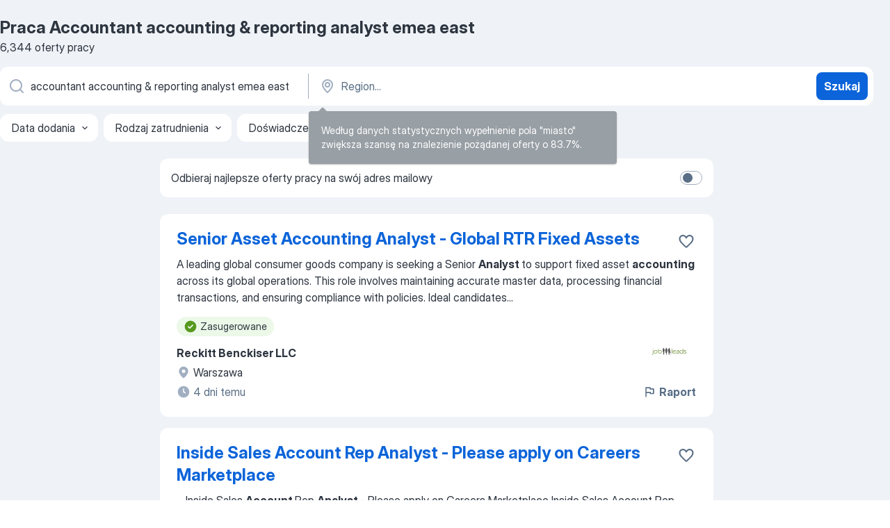

--- FILE ---
content_type: text/html
request_url: https://pl.jooble.org/praca-accountant-accounting-%26-reporting-analyst-emea-east
body_size: 114397
content:
<!DOCTYPE html><html lang="pl" xmlns="http://www.w3.org/1999/xhtml"><head><meta charset="utf-8"><link data-chunk="app" rel="stylesheet" href="/assets/app.2cef72498bfe64a06642.css"><link data-chunk="SERP" rel="stylesheet" href="/assets/SERP.e5eb96069634300c1c10.css"><meta name="viewport" content="width=device-width,initial-scale=1.0,maximum-scale=5" /><meta property="og:site_name" content="Jooble" /><meta property="og:locale" content="pl" /><meta property="og:type" content="website" /><meta name="msvalidate.01" content="4E93DB804C5CCCD5B3AFF7486D4B2757" /><meta name="format-detection" content="telephone=no"><link rel="preconnect" href="https://www.googletagmanager.com" /><link rel="preconnect" href="https://www.google-analytics.com" /><link rel="dns-prefetch" href="https://www.google.com" /><link rel="dns-prefetch" href="https://apis.google.com" /><link rel="dns-prefetch" href="https://connect.facebook.net" /><link rel="dns-prefetch" href="https://www.facebook.com" /><link href="https://data-pl.jooble.org/assets/fonts/inter-display.css" rel="stylesheet"><link href="https://data-pl.jooble.org/assets/fonts/segoe.css" rel="stylesheet"><link rel="apple-touch-icon" href="/assets/images/favicon/ua/apple-touch-icon.png?v=4" /><link rel="apple-touch-icon" sizes="57x57" href="/assets/images/favicon/ua/apple-touch-icon-57x57.png?v=4" /><link rel="apple-touch-icon" sizes="60x60" href="/assets/images/favicon/ua/apple-touch-icon-60x60.png?v=4" /><link rel="apple-touch-icon" sizes="72x72" href="/assets/images/favicon/ua/apple-touch-icon-72x72.png?v=4" /><link rel="apple-touch-icon" sizes="76x76" href="/assets/images/favicon/ua/apple-touch-icon-76x76.png?v=4" /><link rel="apple-touch-icon" sizes="114x114" href="/assets/images/favicon/ua/apple-touch-icon-114x114.png?v=4" /><link rel="apple-touch-icon" sizes="120x120" href="/assets/images/favicon/ua/apple-touch-icon-120x120.png?v=4" /><link rel="apple-touch-icon" sizes="144x144" href="/assets/images/favicon/ua/apple-touch-icon-144x144.png?v=4" /><link rel="apple-touch-icon" sizes="152x152" href="/assets/images/favicon/ua/apple-touch-icon-152x152.png?v=4" /><link rel="apple-touch-icon" sizes="180x180" href="/assets/images/favicon/ua/apple-touch-icon-180x180.png?v=4" /><link rel="icon" type="image/png" sizes="16x16" href="/assets/images/favicon/ua/favicon-16x16.png?v=4"><link rel="icon" type="image/png" sizes="32x32" href="/assets/images/favicon/ua/favicon-32x32.png?v=4"><link rel="icon" type="image/png" sizes="48x48" href="/assets/images/favicon/ua/android-chrome-48x48.png?v=4"><link rel="icon" type="image/png" sizes="96x96" href="/assets/images/favicon/ua/android-chrome-96x96.png?v=4"><link rel="icon" type="image/png" sizes="144x144" href="/assets/images/favicon/ua/android-chrome-144x144.png?v=4"><link rel="icon" type="image/png" sizes="192x192" href="/assets/images/favicon/ua/android-chrome-192x192.png?v=4"><link rel="icon" type="image/png" sizes="194x194" href="/assets/images/favicon/ua/favicon-194x194.png?v=4"><link rel="icon" type="image/png" sizes="256x256" href="/assets/images/favicon/ua/android-chrome-256x256.png?v=4"><link rel="icon" type="image/png" sizes="384x384" href="/assets/images/favicon/ua/android-chrome-384x384.png?v=4"><link rel="icon" type="image/png" sizes="512x512" href="/assets/images/favicon/ua/android-chrome-512x512.png?v=4"><link rel="shortcut icon" type="image/x-icon" href="/assets/images/favicon/ua/favicon-ua.ico?v=4"><link rel="icon" href="/assets/images/favicon/ua/icon.svg?v=4" sizes="any" type="image/svg+xml"><meta name="msapplication-tooltip" content="Jooble"><meta name="msapplication-config" content="/browserconfig.xml"><meta name="msapplication-TileColor" content="#ffffff"><meta name="msapplication-TileImage" content="/assets/images/favicon/ua/mstile-144x144.png?v=4"><meta name="theme-color" content="#ffffff"><meta name="ir-site-verification-token" content="-1337664224"><script type="text/javascript" charset="utf-8">(function(g,o){g[o]=g[o]||function(){(g[o]['q']=g[o]['q']||[]).push(arguments)},g[o]['t']=1*new Date})(window,'_googCsa'); </script><script>!function(){if('PerformanceLongTaskTiming' in window) {var g=window.__tti={e:[]};g.o = new PerformanceObserver(function(l){g.e = g.e.concat(l.getEntries())});g.o.observe({entryTypes:['longtask']})}}();</script><script>!function(){var e,t,n,i,r={passive:!0,capture:!0},a=new Date,o=function(){i=[],t=-1,e=null,f(addEventListener)},c=function(i,r){e||(e=r,t=i,n=new Date,f(removeEventListener),u())},u=function(){if(t>=0&&t<n-a){var r={entryType:"first-input",name:e.type,target:e.target,cancelable:e.cancelable,startTime:e.timeStamp,processingStart:e.timeStamp+t};i.forEach((function(e){e(r)})),i=[]}},s=function(e){if(e.cancelable){var t=(e.timeStamp>1e12?new Date:performance.now())-e.timeStamp;"pointerdown"==e.type?function(e,t){var n=function(){c(e,t),a()},i=function(){a()},a=function(){removeEventListener("pointerup",n,r),removeEventListener("pointercancel",i,r)};addEventListener("pointerup",n,r),addEventListener("pointercancel",i,r)}(t,e):c(t,e)}},f=function(e){["mousedown","keydown","touchstart","pointerdown"].forEach((function(t){return e(t,s,r)}))},p="hidden"===document.visibilityState?0:1/0;addEventListener("visibilitychange",(function e(t){"hidden"===document.visibilityState&&(p=t.timeStamp,removeEventListener("visibilitychange",e,!0))}),!0);o(),self.webVitals={firstInputPolyfill:function(e){i.push(e),u()},resetFirstInputPolyfill:o,get firstHiddenTime(){return p}}}();</script><title data-rh="true">PILNE! Praca: Accountant accounting &amp; reporting analyst emea east - Styczeń 2026 - 6344 oferty Pracy - JOOBLE.pl</title><link data-rh="true" rel="canonical" href="https://pl.jooble.org/praca-accountant-accounting-%26-reporting-analyst-emea-east"/><meta data-rh="true" name="keywords" content="Praca Accountant accounting &amp; reporting analyst emea east, oferty pracy Accountant accounting &amp; reporting analyst emea east, praca, oferty pracy"/><meta data-rh="true" name="description" content="Praca: Accountant accounting &amp; reporting analyst emea east. 106.000+ aktualnych ofert pracy. Konkurencyjne wynagrodzenie. Pełny etat, praca tymczasowa, niepełny etat. Powiadomienia o nowych ofertach pracy. Szybko &amp; bezpłatnie. Zacznij nową karierę już teraz!"/><meta data-rh="true" name="robots" content="noindex"/><meta data-rh="true" property="og:image" content="/assets/images/open_graph/og_image.png"/><meta data-rh="true" property="og:url" content="https://pl.jooble.org/praca-accountant-accounting-%26-reporting-analyst-emea-east"/><meta data-rh="true" property="og:title" content="PILNE! Praca: Accountant accounting &amp; reporting analyst emea east - Styczeń 2026 - 6344 oferty Pracy - JOOBLE.pl"/><meta data-rh="true" property="og:description" content="Praca: Accountant accounting &amp; reporting analyst emea east. 106.000+ aktualnych ofert pracy. Konkurencyjne wynagrodzenie. Pełny etat, praca tymczasowa, niepełny etat. Powiadomienia o nowych ofertach pracy. Szybko &amp; bezpłatnie. Zacznij nową karierę już teraz!"/><script data-rh="true" type="application/ld+json">{"@context":"https://schema.org","@type":"BreadcrumbList","itemListElement":[[{"@type":"ListItem","position":1,"item":{"@id":"https://pl.jooble.org","name":"Praca"}},{"@type":"ListItem","position":2,"item":{"name":"Accountant accounting & reporting analyst emea east"}}]]}</script><script data-rh="true" type="application/ld+json">{"@context":"https://schema.org","@type":"ItemList","numberOfItems":6344,"itemListElement":[[{"@type":"ListItem","position":1,"url":"https://pl.jooble.org/jdp/-4841602253690010308"},{"@type":"ListItem","position":2,"url":"https://pl.jooble.org/jdp/6533059800131573376"},{"@type":"ListItem","position":3,"url":"https://pl.jooble.org/jdp/3667629437823951811"},{"@type":"ListItem","position":4,"url":"https://pl.jooble.org/jdp/-5590420872842950570"},{"@type":"ListItem","position":5,"url":"https://pl.jooble.org/jdp/-5792019799822078639"},{"@type":"ListItem","position":6,"url":"https://pl.jooble.org/jdp/6950589323764084876"},{"@type":"ListItem","position":7,"url":"https://pl.jooble.org/jdp/5152313541318841256"},{"@type":"ListItem","position":8,"url":"https://pl.jooble.org/jdp/-5381550845526583456"},{"@type":"ListItem","position":9,"url":"https://pl.jooble.org/jdp/-5915195418529250995"},{"@type":"ListItem","position":10,"url":"https://pl.jooble.org/jdp/-9018768961695848827"},{"@type":"ListItem","position":11,"url":"https://pl.jooble.org/jdp/-1929059883903914275"},{"@type":"ListItem","position":12,"url":"https://pl.jooble.org/jdp/-6843302919752961109"},{"@type":"ListItem","position":13,"url":"https://pl.jooble.org/jdp/3038036154919310121"},{"@type":"ListItem","position":14,"url":"https://pl.jooble.org/jdp/-8727270431285795506"},{"@type":"ListItem","position":15,"url":"https://pl.jooble.org/jdp/3866994670616026950"},{"@type":"ListItem","position":16,"url":"https://pl.jooble.org/jdp/2566436686948026776"},{"@type":"ListItem","position":17,"url":"https://pl.jooble.org/jdp/7803829575872484529"},{"@type":"ListItem","position":18,"url":"https://pl.jooble.org/jdp/4511337284571982971"},{"@type":"ListItem","position":19,"url":"https://pl.jooble.org/jdp/-1127754678161994400"},{"@type":"ListItem","position":20,"url":"https://pl.jooble.org/jdp/6515300504648361606"},{"@type":"ListItem","position":21,"url":"https://pl.jooble.org/jdp/1325782629641872855"},{"@type":"ListItem","position":22,"url":"https://pl.jooble.org/jdp/-8058097216742452657"},{"@type":"ListItem","position":23,"url":"https://pl.jooble.org/jdp/2615537971689119594"},{"@type":"ListItem","position":24,"url":"https://pl.jooble.org/jdp/-1274662781809434268"},{"@type":"ListItem","position":25,"url":"https://pl.jooble.org/jdp/2429401505689986393"},{"@type":"ListItem","position":26,"url":"https://pl.jooble.org/jdp/-1586551662772028190"},{"@type":"ListItem","position":27,"url":"https://pl.jooble.org/jdp/-226118656609419301"},{"@type":"ListItem","position":28,"url":"https://pl.jooble.org/jdp/-869227998451769881"},{"@type":"ListItem","position":29,"url":"https://pl.jooble.org/jdp/8958531314275286720"},{"@type":"ListItem","position":30,"url":"https://pl.jooble.org/jdp/4271296372671763454"}]]}</script></head><body ondragstart="return false"><div id="app"><div class="zR2N9v"><div class="_1G2nM4"><div></div><div id="serpContainer" class="_0CG45k"><div class="+MdXgT"><header class="VavEB9"><div class="qD9dwK"><h1 class="_518B8Z">Praca Accountant accounting &amp; reporting analyst emea east</h1><div company="p" class="cXVOTD">6344 oferty pracy</div></div><div class=""><form class="CXE+FW" data-test-name="_searchForm"><div class="tXoMlu"><div class="kySr3o EIHqTW"><div class="H-KSNn"><div class="Y6LTZC RKazSn"><div class="_0vIToK"><svg class="BC4g2E abyhUO gexuVd kPZVKg"><use xlink:href="/assets/sprite.1oxueCVBzlo-hocQRlhy.svg#icon-magnifier-usage"></use></svg><input id="input_:R55ioh:" class="_2cXMBT aHpE4r _5sX2B+" placeholder="Szukam oferty pracy..." type="text" spellcheck="false" name="keyword" autoComplete="off" autoCapitalize="off" data-test-name="_searchFormKeywordInput" aria-label="Określ, jakiego rodzaju pracy szukasz" value="accountant accounting &amp; reporting analyst emea east"/></div></div></div></div><div class="kySr3o _9+Weu7"><div class="H-KSNn"><div class="Y6LTZC RKazSn"><div class="_0vIToK"><svg class="BC4g2E abyhUO gexuVd kPZVKg"><use xlink:href="/assets/sprite.1oxueCVBzlo-hocQRlhy.svg#icon-map_marker-usage"></use></svg><input id="tbRegion" class="_2cXMBT aHpE4r _5sX2B+" placeholder="Region..." type="text" spellcheck="false" name="region" autoComplete="off" autoCapitalize="off" data-test-name="_searchFormRegionInput" aria-label="Wskaż miasto, w którym szukasz pracy" value=""/></div></div></div></div></div><button type="submit" class="VMdYVt i6dNg1 oUsVL7 xVPKbj ZuTpxY">Szukaj</button></form></div><div class="p7hDF8"><div class="apmZrt" data-test-name="_smartTagsFilter"><div class="wYznI5"><span class="_1apRDx">Data dodania</span><svg class="KaSFrq DuJhnH GM7Sgs _398Jb4"><use xlink:href="/assets/sprite.1oxueCVBzlo-hocQRlhy.svg#icon-chevron_down-usage"></use></svg></div><div class="wYznI5"><span class="_1apRDx">Rodzaj zatrudnienia</span><svg class="KaSFrq DuJhnH GM7Sgs _398Jb4"><use xlink:href="/assets/sprite.1oxueCVBzlo-hocQRlhy.svg#icon-chevron_down-usage"></use></svg></div><div class="wYznI5"><span class="_1apRDx">Doświadczenie zawodowe</span><svg class="KaSFrq DuJhnH GM7Sgs _398Jb4"><use xlink:href="/assets/sprite.1oxueCVBzlo-hocQRlhy.svg#icon-chevron_down-usage"></use></svg></div><div class="wYznI5"><span class="_1apRDx">Lokalizacja</span><svg class="KaSFrq DuJhnH GM7Sgs _398Jb4"><use xlink:href="/assets/sprite.1oxueCVBzlo-hocQRlhy.svg#icon-chevron_down-usage"></use></svg></div><div class="wYznI5"><span class="_1apRDx">Wynagrodzenie</span><svg class="KaSFrq DuJhnH GM7Sgs _398Jb4"><use xlink:href="/assets/sprite.1oxueCVBzlo-hocQRlhy.svg#icon-chevron_down-usage"></use></svg></div></div></div></header><div class="y+s7YY"><div class="Amjssv"><main class="toVmC+" role="main"><div class="NeCPdn" id="topBarContainer"><div class="dKIuea"><div class="pfddcp xPgV1+"><div class="Z7rxKJ"><span class="ahUpuK">Odbieraj najlepsze oferty pracy na swój adres mailowy</span><div class="rV3P9b H6hBvI RDT4pD seXaaO"><input id="SubscriptionSwitcher" type="checkbox" aria-label="SubscriptionSwitcher"/><label for="SubscriptionSwitcher"><span data-switch="pill" data-caption="false"><span data-switch="round"></span></span></label></div></div></div></div></div><div class="bXbgrv" id="serpContent"><div><div class="infinite-scroll-component__outerdiv"><div class="infinite-scroll-component ZbPfXY _serpContentBlock" style="height:auto;overflow:auto;-webkit-overflow-scrolling:touch"><div><ul class="kiBEcn"><li></li><li><div id="-4841602253690010308" data-test-name="_jobCard" class="+n4WEb rHG1ci"><div class="_9q4Aij"><h2 class="jA9gFS dUatPc"><a class="_8w9Ce2 tUC4Fj _6i4Nb0 wtCvxI job_card_link" target="_blank" href="https://pl.jooble.org/jdp/-4841602253690010308">Senior Asset Accounting Analyst - Global RTR Fixed Assets</a></h2><div class="_5A-eEY"><div class="Bdpujj"><button type="button" class="ZapzXe _9WpygY XEfYdx JFkX+L vMdXr7 RNbuqd" data-test-name="jobFavoritesButton__-4841602253690010308" aria-label="Zapisz ofertę pracy do obserwowanych"><span class="H2e2t1 +gVFyQ"><svg class="KaSFrq JAzKjj _0ng4na"><use xlink:href="/assets/sprite.1oxueCVBzlo-hocQRlhy.svg#icon-heart_outline-usage"></use></svg></span></button></div></div></div><div><div class="QZH8mt"><div class="GEyos4"><span>A leading global consumer goods company is seeking a Senior </span><b>Analyst </b><span>to support fixed asset </span><b>accounting </b><span>across its global operations. This role involves maintaining accurate master data, processing financial transactions, and ensuring compliance with policies. Ideal candidates</span>...&nbsp;</div><div class="rvi8+s"><div class="tXxXy-"><div data-name="suggested" data-test-name="_highlightedTag" class="K8ZLnh tag fT460t"><svg class="KaSFrq DuJhnH GeatqJ"><use xlink:href="/assets/sprite.1oxueCVBzlo-hocQRlhy.svg#icon-check_match-usage"></use></svg>Zasugerowane</div></div></div></div><div class="L4BhzZ wrapper__new_tags_design bLrJMm"><div class="j+648w"><button type="button" class="ZapzXe _9WpygY JFkX+L vMdXr7 _9ofHq7" data-test-name="_reportJobButtonSerp"><span class="H2e2t1 w87w0E"><svg class="KaSFrq xY3sEm _0ng4na cS9jE1"><use xlink:href="/assets/sprite.1oxueCVBzlo-hocQRlhy.svg#icon-flag-usage"></use></svg></span>Raport</button><img src="/css/images/plogo/16219.gif" class="yUFQEM" aria-hidden="true" alt="dteCompanyLogo"/></div><div class="E6E0jY"><div class="pXyhD4 VeoRvG"><div class="heru4z"><p class="z6WlhX" data-test-name="_companyName">Reckitt Benckiser LLC</p></div></div><div class="blapLw gj1vO6 fhg31q nxYYVJ" tabindex="-1"><svg class="BC4g2E c6AqqO gexuVd kE3ssB DlQ0Ty icon_gray_soft mdorqd"><use xlink:href="/assets/sprite.1oxueCVBzlo-hocQRlhy.svg#icon-map_marker_filled-usage"></use></svg><div class="caption NTRJBV">Warszawa</div></div><div class="blapLw gj1vO6 fhg31q fGYTou"><svg class="BC4g2E c6AqqO gexuVd kE3ssB DlQ0Ty icon_gray_soft jjtReA"><use xlink:href="/assets/sprite.1oxueCVBzlo-hocQRlhy.svg#icon-clock_filled-usage"></use></svg><div class="caption Vk-5Da">4 dni temu</div></div></div></div></div></div></li><li><div id="6533059800131573376" data-test-name="_jobCard" class="+n4WEb rHG1ci"><div class="_9q4Aij"><h2 class="jA9gFS dUatPc"><a class="_8w9Ce2 tUC4Fj _6i4Nb0 wtCvxI job_card_link" target="_blank" href="https://pl.jooble.org/jdp/6533059800131573376">Inside Sales Account Rep Analyst - Please apply on Careers Marketplace</a></h2><div class="_5A-eEY"><div class="Bdpujj"><button type="button" class="ZapzXe _9WpygY XEfYdx JFkX+L vMdXr7 RNbuqd" data-test-name="jobFavoritesButton__6533059800131573376" aria-label="Zapisz ofertę pracy do obserwowanych"><span class="H2e2t1 +gVFyQ"><svg class="KaSFrq JAzKjj _0ng4na"><use xlink:href="/assets/sprite.1oxueCVBzlo-hocQRlhy.svg#icon-heart_outline-usage"></use></svg></span></button></div></div></div><div><div class="QZH8mt"><div class="GEyos4">&nbsp;...<span>Inside Sales </span><b>Account </b><span>Rep </span><b>Analyst </b><span>- Please apply on Careers Marketplace 
Inside Sales Account Rep Analyst - Please apply on Careers Marketplace 
 Roles and Responsibilities: 
 In this role you are required to do analysis and solving of lower-complexity problems. Your</span>...&nbsp;</div><div class="rvi8+s"><div class="tXxXy-"><div data-name="suggested" data-test-name="_highlightedTag" class="K8ZLnh tag fT460t"><svg class="KaSFrq DuJhnH GeatqJ"><use xlink:href="/assets/sprite.1oxueCVBzlo-hocQRlhy.svg#icon-check_match-usage"></use></svg>Zasugerowane</div><div data-name="pelny_etat" data-test-name="_jobTag" class="K8ZLnh tag _7Amkfs"><div class="uE1IG0" style="background-image:url(/assets/images/tagIconsNew/emoji_briefcase.svg)"></div>Pełny etat</div><div data-name="system_zmianowy" data-test-name="_jobTag" class="K8ZLnh tag _7Amkfs"><div class="uE1IG0" style="background-image:url(/assets/images/tagIconsNew/emoji_tear_off_calendar.svg)"></div>Praca zmianowa</div></div></div></div><div class="L4BhzZ wrapper__new_tags_design bLrJMm"><div class="j+648w"><button type="button" class="ZapzXe _9WpygY JFkX+L vMdXr7 _9ofHq7" data-test-name="_reportJobButtonSerp"><span class="H2e2t1 w87w0E"><svg class="KaSFrq xY3sEm _0ng4na cS9jE1"><use xlink:href="/assets/sprite.1oxueCVBzlo-hocQRlhy.svg#icon-flag-usage"></use></svg></span>Raport</button><img src="/css/images/plogo/293.gif" class="yUFQEM" aria-hidden="true" alt="dteCompanyLogo"/></div><div class="E6E0jY"><div class="pXyhD4 VeoRvG"><div class="heru4z"><p class="z6WlhX" data-test-name="_companyName">Accenture</p></div></div><div class="blapLw gj1vO6 fhg31q nxYYVJ" tabindex="-1"><svg class="BC4g2E c6AqqO gexuVd kE3ssB DlQ0Ty icon_gray_soft mdorqd"><use xlink:href="/assets/sprite.1oxueCVBzlo-hocQRlhy.svg#icon-map_marker_filled-usage"></use></svg><div class="caption NTRJBV">Warszawa</div></div><div class="blapLw gj1vO6 fhg31q fGYTou"><svg class="BC4g2E c6AqqO gexuVd kE3ssB DlQ0Ty icon_gray_soft jjtReA"><use xlink:href="/assets/sprite.1oxueCVBzlo-hocQRlhy.svg#icon-clock_filled-usage"></use></svg><div class="caption Vk-5Da">6 dni temu</div></div></div></div></div></div></li><li><div id="3667629437823951811" data-test-name="_jobCard" class="+n4WEb rHG1ci"><div class="_9q4Aij"><h2 class="jA9gFS dUatPc"><a class="_8w9Ce2 tUC4Fj _6i4Nb0 wtCvxI job_card_link" target="_blank" href="https://pl.jooble.org/jdp/3667629437823951811">Senior Tax &amp; Accounting Compliance Analyst (Hybrid)</a></h2><div class="_5A-eEY"><div class="Bdpujj"><button type="button" class="ZapzXe _9WpygY XEfYdx JFkX+L vMdXr7 RNbuqd" data-test-name="jobFavoritesButton__3667629437823951811" aria-label="Zapisz ofertę pracy do obserwowanych"><span class="H2e2t1 +gVFyQ"><svg class="KaSFrq JAzKjj _0ng4na"><use xlink:href="/assets/sprite.1oxueCVBzlo-hocQRlhy.svg#icon-heart_outline-usage"></use></svg></span></button></div></div></div><div><div class="QZH8mt"><div class="GEyos4"><span>A leading technology firm in travel seeks a Senior </span><b>Accounting </b><span>and Tax Compliance </span><b>Analyst </b><span>in Toruń, Poland. This role involves ensuring tax compliance</span>...&nbsp;&nbsp;...<span>analytical skills, and is experienced in financial </span><b>reporting </b><span>and tax compliance. This position offers a hybrid work</span>...&nbsp;</div><div class="rvi8+s"><div class="tXxXy-"><div data-name="suggested" data-test-name="_highlightedTag" class="K8ZLnh tag fT460t"><svg class="KaSFrq DuJhnH GeatqJ"><use xlink:href="/assets/sprite.1oxueCVBzlo-hocQRlhy.svg#icon-check_match-usage"></use></svg>Zasugerowane</div><div data-name="praca_hybrydowa" data-test-name="_jobTag" class="K8ZLnh tag _7Amkfs"><div class="uE1IG0" style="background-image:url(/assets/images/tagIconsNew/emoji_briefcase.svg)"></div>Praca hybrydowa</div><div data-name="podroze_sluzbowe" data-test-name="_jobTag" class="K8ZLnh tag _7Amkfs"><div class="uE1IG0" style="background-image:url(/assets/images/tagIconsNew/emoji_round_pushpin.svg)"></div>Podróże służbowe</div></div></div></div><div class="L4BhzZ wrapper__new_tags_design bLrJMm"><div class="j+648w"><button type="button" class="ZapzXe _9WpygY JFkX+L vMdXr7 _9ofHq7" data-test-name="_reportJobButtonSerp"><span class="H2e2t1 w87w0E"><svg class="KaSFrq xY3sEm _0ng4na cS9jE1"><use xlink:href="/assets/sprite.1oxueCVBzlo-hocQRlhy.svg#icon-flag-usage"></use></svg></span>Raport</button><img src="/css/images/plogo/16219.gif" class="yUFQEM" aria-hidden="true" alt="dteCompanyLogo"/></div><div class="E6E0jY"><div class="pXyhD4 VeoRvG"><div class="heru4z"><p class="z6WlhX" data-test-name="_companyName">Amadeus Hospitality</p></div></div><div class="blapLw gj1vO6 fhg31q nxYYVJ" tabindex="-1"><svg class="BC4g2E c6AqqO gexuVd kE3ssB DlQ0Ty icon_gray_soft mdorqd"><use xlink:href="/assets/sprite.1oxueCVBzlo-hocQRlhy.svg#icon-map_marker_filled-usage"></use></svg><div class="caption NTRJBV">Toruń</div></div><div class="blapLw gj1vO6 fhg31q fGYTou"><svg class="BC4g2E c6AqqO gexuVd kE3ssB DlQ0Ty icon_gray_soft jjtReA"><use xlink:href="/assets/sprite.1oxueCVBzlo-hocQRlhy.svg#icon-clock_filled-usage"></use></svg><div class="caption Vk-5Da">2 dni temu</div></div></div></div></div></div></li><li><div id="-5590420872842950570" data-test-name="_jobCard" class="+n4WEb rHG1ci"><div class="_9q4Aij"><h2 class="jA9gFS dUatPc"><a class="_8w9Ce2 tUC4Fj _6i4Nb0 wtCvxI job_card_link" target="_blank" href="https://pl.jooble.org/jdp/-5590420872842950570">Audytor Wewnętrzny / Audytorka Wewnętrzna</a></h2><div class="_5A-eEY"><div class="Bdpujj"><button type="button" class="ZapzXe _9WpygY XEfYdx JFkX+L vMdXr7 RNbuqd" data-test-name="jobFavoritesButton__-5590420872842950570" aria-label="Zapisz ofertę pracy do obserwowanych"><span class="H2e2t1 +gVFyQ"><svg class="KaSFrq JAzKjj _0ng4na"><use xlink:href="/assets/sprite.1oxueCVBzlo-hocQRlhy.svg#icon-heart_outline-usage"></use></svg></span></button></div></div></div><div><div class="QZH8mt"><div class="GEyos4"> Audytor Wewnętrzny / Audytorka Wewnętrzna 
 Miejsce pracy: Kielce 
 Twój zakres obowiązków 
 testowanie i ocena efektywności kontroli wewnętrznych w celu zapewnienia zgodności z ustawą SOX, 
 udział w audytach wewnętrznych w obszarze operacyjnym, finansowym oraz compliance...</div><div class="rvi8+s"><div class="tXxXy-"><div data-name="suggested" data-test-name="_highlightedTag" class="K8ZLnh tag fT460t"><svg class="KaSFrq DuJhnH GeatqJ"><use xlink:href="/assets/sprite.1oxueCVBzlo-hocQRlhy.svg#icon-check_match-usage"></use></svg>Zasugerowane</div><div data-name="elastyczne_godziny_pracy" data-test-name="_jobTag" class="K8ZLnh tag _7Amkfs"><div class="uE1IG0" style="background-image:url(/assets/images/tagIconsNew/emoji_tear_off_calendar.svg)"></div>Elastyczne godziny</div></div></div></div><div class="L4BhzZ wrapper__new_tags_design bLrJMm"><div class="j+648w"><button type="button" class="ZapzXe _9WpygY JFkX+L vMdXr7 _9ofHq7" data-test-name="_reportJobButtonSerp"><span class="H2e2t1 w87w0E"><svg class="KaSFrq xY3sEm _0ng4na cS9jE1"><use xlink:href="/assets/sprite.1oxueCVBzlo-hocQRlhy.svg#icon-flag-usage"></use></svg></span>Raport</button><img src="/css/images/plogo/684.gif" class="yUFQEM" aria-hidden="true" alt="dteCompanyLogo"/></div><div class="E6E0jY"><div class="pXyhD4 VeoRvG"><div class="heru4z"><p class="z6WlhX" data-test-name="_companyName">NSK POLSKA Sp. z o.o.</p></div></div><div class="blapLw gj1vO6 fhg31q nxYYVJ" tabindex="-1"><svg class="BC4g2E c6AqqO gexuVd kE3ssB DlQ0Ty icon_gray_soft mdorqd"><use xlink:href="/assets/sprite.1oxueCVBzlo-hocQRlhy.svg#icon-map_marker_filled-usage"></use></svg><div class="caption NTRJBV">Kielce</div></div><div class="blapLw gj1vO6 fhg31q fGYTou"><svg class="BC4g2E c6AqqO gexuVd kE3ssB DlQ0Ty icon_gray_soft jjtReA"><use xlink:href="/assets/sprite.1oxueCVBzlo-hocQRlhy.svg#icon-clock_filled-usage"></use></svg><div class="caption Vk-5Da">3 dni temu</div></div></div></div></div></div></li><li><div id="-5792019799822078639" data-test-name="_jobCard" class="+n4WEb rHG1ci"><div class="_9q4Aij"><h2 class="jA9gFS dUatPc"><a class="_8w9Ce2 tUC4Fj _6i4Nb0 wtCvxI job_card_link" target="_blank" href="https://pl.jooble.org/jdp/-5792019799822078639">Financial Services Accounting Specialist with German | Managed Services Operations</a></h2><div class="_5A-eEY"><div class="Bdpujj"><button type="button" class="ZapzXe _9WpygY XEfYdx JFkX+L vMdXr7 RNbuqd" data-test-name="jobFavoritesButton__-5792019799822078639" aria-label="Zapisz ofertę pracy do obserwowanych"><span class="H2e2t1 +gVFyQ"><svg class="KaSFrq JAzKjj _0ng4na"><use xlink:href="/assets/sprite.1oxueCVBzlo-hocQRlhy.svg#icon-heart_outline-usage"></use></svg></span></button></div></div></div><div><div class="QZH8mt"><div class="GEyos4">&nbsp;...<span>Solvency II insurance company </span><b>reporting.</b><span> We provide support for</span>...&nbsp;&nbsp;...<span>as investment and technical </span><b>accounting,</b><span> IFRS planning and budgeting,</span>...&nbsp;&nbsp;...<span>reporting, reconciliation of </span><b>accounts </b><span>and ledgers according to implemented</span>...&nbsp;&nbsp;...<span>transaction activity and </span><b>report </b><span>and/or escalate in accordance</span>...&nbsp;</div><div class="rvi8+s"><div class="tXxXy-"><div data-name="suggested" data-test-name="_highlightedTag" class="K8ZLnh tag fT460t"><svg class="KaSFrq DuJhnH GeatqJ"><use xlink:href="/assets/sprite.1oxueCVBzlo-hocQRlhy.svg#icon-check_match-usage"></use></svg>Zasugerowane</div><div data-name="pelny_etat" data-test-name="_jobTag" class="K8ZLnh tag _7Amkfs"><div class="uE1IG0" style="background-image:url(/assets/images/tagIconsNew/emoji_briefcase.svg)"></div>Pełny etat</div></div></div></div><div class="L4BhzZ wrapper__new_tags_design bLrJMm"><div class="j+648w"><button type="button" class="ZapzXe _9WpygY JFkX+L vMdXr7 _9ofHq7" data-test-name="_reportJobButtonSerp"><span class="H2e2t1 w87w0E"><svg class="KaSFrq xY3sEm _0ng4na cS9jE1"><use xlink:href="/assets/sprite.1oxueCVBzlo-hocQRlhy.svg#icon-flag-usage"></use></svg></span>Raport</button><img src="/css/images/plogo/293.gif" class="yUFQEM" aria-hidden="true" alt="dteCompanyLogo"/></div><div class="E6E0jY"><div class="pXyhD4 VeoRvG"><div class="heru4z"><p class="z6WlhX" data-test-name="_companyName">PwC</p></div></div><div class="blapLw gj1vO6 fhg31q nxYYVJ" tabindex="-1"><svg class="BC4g2E c6AqqO gexuVd kE3ssB DlQ0Ty icon_gray_soft mdorqd"><use xlink:href="/assets/sprite.1oxueCVBzlo-hocQRlhy.svg#icon-map_marker_filled-usage"></use></svg><div class="caption NTRJBV">Warszawa</div></div><div class="blapLw gj1vO6 fhg31q fGYTou"><svg class="BC4g2E c6AqqO gexuVd kE3ssB DlQ0Ty icon_gray_soft jjtReA"><use xlink:href="/assets/sprite.1oxueCVBzlo-hocQRlhy.svg#icon-clock_filled-usage"></use></svg><div class="caption Vk-5Da">4 dni temu</div></div></div></div></div></div></li><li><div id="6950589323764084876" data-test-name="_jobCard" class="+n4WEb rHG1ci"><div class="_9q4Aij"><h2 class="jA9gFS dUatPc"><a class="_8w9Ce2 tUC4Fj _6i4Nb0 wtCvxI job_card_link" target="_blank" href="https://pl.jooble.org/jdp/6950589323764084876">senior accounts payable analyst with german.</a></h2><div class="_5A-eEY"><div class="Bdpujj"><button type="button" class="ZapzXe _9WpygY XEfYdx JFkX+L vMdXr7 RNbuqd" data-test-name="jobFavoritesButton__6950589323764084876" aria-label="Zapisz ofertę pracy do obserwowanych"><span class="H2e2t1 +gVFyQ"><svg class="KaSFrq JAzKjj _0ng4na"><use xlink:href="/assets/sprite.1oxueCVBzlo-hocQRlhy.svg#icon-heart_outline-usage"></use></svg></span></button></div></div></div><div><div class="QZH8mt"><div class="GEyos4">&nbsp;...<span>engineering precision. 
 They are seeking an AP </span><b>Analyst </b><span>with proficiency in German and English</span>...&nbsp;&nbsp;...<span>Complex AP Tasks: Managing complex </span><b>Accounts </b><span>Payable tasks such as lease invoices,</span>...&nbsp;&nbsp;...<span>department and vendors to resolve queries. 
 </span><b>Account </b><span>Reconciliations: Performing vendor</span>...&nbsp;</div><div class="rvi8+s"><div class="tXxXy-"><div data-name="suggested" data-test-name="_highlightedTag" class="K8ZLnh tag fT460t"><svg class="KaSFrq DuJhnH GeatqJ"><use xlink:href="/assets/sprite.1oxueCVBzlo-hocQRlhy.svg#icon-check_match-usage"></use></svg>Zasugerowane</div><div data-name="2_razy_w_tygodniu" data-test-name="_jobTag" class="K8ZLnh tag _7Amkfs"><div class="uE1IG0" style="background-image:url(/assets/images/tagIconsNew/emoji_briefcase.svg)"></div>2 dni/tydzień</div><div data-name="praca_hybrydowa" data-test-name="_jobTag" class="K8ZLnh tag _7Amkfs"><div class="uE1IG0" style="background-image:url(/assets/images/tagIconsNew/emoji_briefcase.svg)"></div>Praca hybrydowa</div><div data-name="elastyczne_godziny_pracy" data-test-name="_jobTag" class="K8ZLnh tag _7Amkfs"><div class="uE1IG0" style="background-image:url(/assets/images/tagIconsNew/emoji_tear_off_calendar.svg)"></div>Elastyczne godziny</div></div></div></div><div class="L4BhzZ wrapper__new_tags_design bLrJMm"><div class="j+648w"><button type="button" class="ZapzXe _9WpygY JFkX+L vMdXr7 _9ofHq7" data-test-name="_reportJobButtonSerp"><span class="H2e2t1 w87w0E"><svg class="KaSFrq xY3sEm _0ng4na cS9jE1"><use xlink:href="/assets/sprite.1oxueCVBzlo-hocQRlhy.svg#icon-flag-usage"></use></svg></span>Raport</button></div><div class="E6E0jY"><div class="pXyhD4 VeoRvG"><div class="heru4z"><p class="z6WlhX" data-test-name="_companyName">Randstad</p></div></div><div class="blapLw gj1vO6 fhg31q nxYYVJ" tabindex="-1"><svg class="BC4g2E c6AqqO gexuVd kE3ssB DlQ0Ty icon_gray_soft mdorqd"><use xlink:href="/assets/sprite.1oxueCVBzlo-hocQRlhy.svg#icon-map_marker_filled-usage"></use></svg><div class="caption NTRJBV">Kraków</div></div><div class="blapLw gj1vO6 fhg31q fGYTou"><svg class="BC4g2E c6AqqO gexuVd kE3ssB DlQ0Ty icon_gray_soft jjtReA"><use xlink:href="/assets/sprite.1oxueCVBzlo-hocQRlhy.svg#icon-clock_filled-usage"></use></svg><div class="caption Vk-5Da">8 dni temu</div></div></div></div></div></div></li><li><div id="5152313541318841256" data-test-name="_jobCard" class="+n4WEb rHG1ci"><div class="_9q4Aij"><h2 class="jA9gFS dUatPc"><a class="_8w9Ce2 tUC4Fj _6i4Nb0 wtCvxI job_card_link" target="_blank" href="https://pl.jooble.org/jdp/5152313541318841256">Accounting Analyst with Italian Language (OTC)</a></h2><div class="_5A-eEY"><div class="Bdpujj"><button type="button" class="ZapzXe _9WpygY XEfYdx JFkX+L vMdXr7 RNbuqd" data-test-name="jobFavoritesButton__5152313541318841256" aria-label="Zapisz ofertę pracy do obserwowanych"><span class="H2e2t1 +gVFyQ"><svg class="KaSFrq JAzKjj _0ng4na"><use xlink:href="/assets/sprite.1oxueCVBzlo-hocQRlhy.svg#icon-heart_outline-usage"></use></svg></span></button></div></div></div><div><div class="QZH8mt"><div class="GEyos4">&nbsp;...<b>Accounting Analyst </b><span>with Italian Language (OTC)
 Miejsce pracy: Łódź 
 Your responsibilities 
 OTC invoicing 
 Error management 
 Perform cash allocation activites and factoring 
 Perform </span><b>account </b><span>reconciliation 
 Perform month end closing activities accurately and</span>...&nbsp;</div><div class="rvi8+s"><div class="tXxXy-"><div data-name="suggested" data-test-name="_highlightedTag" class="K8ZLnh tag fT460t"><svg class="KaSFrq DuJhnH GeatqJ"><use xlink:href="/assets/sprite.1oxueCVBzlo-hocQRlhy.svg#icon-check_match-usage"></use></svg>Zasugerowane</div><div data-name="pelny_etat" data-test-name="_jobTag" class="K8ZLnh tag _7Amkfs"><div class="uE1IG0" style="background-image:url(/assets/images/tagIconsNew/emoji_briefcase.svg)"></div>Pełny etat</div><div data-name="praca_z_domu" data-test-name="_jobTag" class="K8ZLnh tag _7Amkfs"><div class="uE1IG0" style="background-image:url(/assets/images/tagIconsNew/emoji_round_pushpin.svg)"></div>Praca z domu</div><div data-name="praca_zdalna" data-test-name="_jobTag" class="K8ZLnh tag _7Amkfs"><div class="uE1IG0" style="background-image:url(/assets/images/tagIconsNew/emoji_globe.svg)"></div>Praca zdalna</div><div data-name="dzienna_zmiana" data-test-name="_jobTag" class="K8ZLnh tag _7Amkfs"><div class="uE1IG0" style="background-image:url(/assets/images/tagIconsNew/emoji_tear_off_calendar.svg)"></div>Dzienna zmiana</div></div></div></div><div class="L4BhzZ wrapper__new_tags_design bLrJMm"><div class="j+648w"><button type="button" class="ZapzXe _9WpygY JFkX+L vMdXr7 _9ofHq7" data-test-name="_reportJobButtonSerp"><span class="H2e2t1 w87w0E"><svg class="KaSFrq xY3sEm _0ng4na cS9jE1"><use xlink:href="/assets/sprite.1oxueCVBzlo-hocQRlhy.svg#icon-flag-usage"></use></svg></span>Raport</button><img src="/css/images/plogo/2.gif" class="yUFQEM" aria-hidden="true" alt="dteCompanyLogo"/></div><div class="E6E0jY"><div class="pXyhD4 VeoRvG"><div class="heru4z"><p class="z6WlhX" data-test-name="_companyName">CONDUENT</p></div></div><div class="blapLw gj1vO6 fhg31q nxYYVJ" tabindex="-1"><svg class="BC4g2E c6AqqO gexuVd kE3ssB DlQ0Ty icon_gray_soft mdorqd"><use xlink:href="/assets/sprite.1oxueCVBzlo-hocQRlhy.svg#icon-map_marker_filled-usage"></use></svg><div class="caption NTRJBV">Łódź</div></div><div class="blapLw gj1vO6 fhg31q fGYTou"><svg class="BC4g2E c6AqqO gexuVd kE3ssB DlQ0Ty icon_gray_soft jjtReA"><use xlink:href="/assets/sprite.1oxueCVBzlo-hocQRlhy.svg#icon-clock_filled-usage"></use></svg><div class="caption Vk-5Da">5 dni temu</div></div></div></div></div></div></li><li><div class="li6YgU" style="--ew-button-color:#F7F6F2;--ew-button-background-color:#014EFE"></div></li><li></li><li><div id="-5381550845526583456" data-test-name="_jobCard" class="+n4WEb rHG1ci"><div class="_9q4Aij"><h2 class="jA9gFS dUatPc"><a class="_8w9Ce2 tUC4Fj _6i4Nb0 wtCvxI job_card_link" target="_blank" href="https://pl.jooble.org/jdp/-5381550845526583456">Accounting Specialist - Specjalista ds. Księgowości</a></h2><div class="_5A-eEY"><div class="Bdpujj"><button type="button" class="ZapzXe _9WpygY XEfYdx JFkX+L vMdXr7 RNbuqd" data-test-name="jobFavoritesButton__-5381550845526583456" aria-label="Zapisz ofertę pracy do obserwowanych"><span class="H2e2t1 +gVFyQ"><svg class="KaSFrq JAzKjj _0ng4na"><use xlink:href="/assets/sprite.1oxueCVBzlo-hocQRlhy.svg#icon-heart_outline-usage"></use></svg></span></button></div></div></div><div><div class="QZH8mt"><div class="GEyos4">&nbsp;...<b>Accounting </b><span>Specialist - Specjalista ds. Księgowości 
 Miejsce pracy</span>...&nbsp;&nbsp;...<span>bank statements, and expense </span><b>reports.</b><span> 
 Support preparation of VAT</span>...&nbsp;&nbsp;...<span>in cooperation with external </span><b>accountants </b><span>and advisors. 
 Work with SAP</span>...&nbsp;&nbsp;...<span>CIS countries, the Middle </span><b>East,</b><span> Central Asia, Africa, Europe</span>...&nbsp;</div><div class="rvi8+s"><div class="tXxXy-"><div data-name="suggested" data-test-name="_highlightedTag" class="K8ZLnh tag fT460t"><svg class="KaSFrq DuJhnH GeatqJ"><use xlink:href="/assets/sprite.1oxueCVBzlo-hocQRlhy.svg#icon-check_match-usage"></use></svg>Zasugerowane</div></div></div></div><div class="L4BhzZ wrapper__new_tags_design bLrJMm"><div class="j+648w"><button type="button" class="ZapzXe _9WpygY JFkX+L vMdXr7 _9ofHq7" data-test-name="_reportJobButtonSerp"><span class="H2e2t1 w87w0E"><svg class="KaSFrq xY3sEm _0ng4na cS9jE1"><use xlink:href="/assets/sprite.1oxueCVBzlo-hocQRlhy.svg#icon-flag-usage"></use></svg></span>Raport</button><img src="/css/images/plogo/2.gif" class="yUFQEM" aria-hidden="true" alt="dteCompanyLogo"/></div><div class="E6E0jY"><div class="pXyhD4 VeoRvG"><div class="heru4z"><p class="z6WlhX" data-test-name="_companyName">ÇALIK ENERJI SANAYI VE TICARET A.Ş. ODDZIAŁ W POLSCE</p></div></div><div class="blapLw gj1vO6 fhg31q nxYYVJ" tabindex="-1"><svg class="BC4g2E c6AqqO gexuVd kE3ssB DlQ0Ty icon_gray_soft mdorqd"><use xlink:href="/assets/sprite.1oxueCVBzlo-hocQRlhy.svg#icon-map_marker_filled-usage"></use></svg><div class="caption NTRJBV">Warszawa</div></div><div class="blapLw gj1vO6 fhg31q fGYTou"><svg class="BC4g2E c6AqqO gexuVd kE3ssB DlQ0Ty icon_gray_soft jjtReA"><use xlink:href="/assets/sprite.1oxueCVBzlo-hocQRlhy.svg#icon-clock_filled-usage"></use></svg><div class="caption Vk-5Da">6 dni temu</div></div></div></div></div></div></li><li><div id="-5915195418529250995" data-test-name="_jobCard" class="+n4WEb rHG1ci"><div class="_9q4Aij"><h2 class="jA9gFS dUatPc"><a class="_8w9Ce2 tUC4Fj _6i4Nb0 wtCvxI job_card_link" target="_blank" href="https://pl.jooble.org/jdp/-5915195418529250995">IT&amp;Data Product Analyst (Inventory)</a></h2><div class="_5A-eEY"><div class="Bdpujj"><button type="button" class="ZapzXe _9WpygY XEfYdx JFkX+L vMdXr7 RNbuqd" data-test-name="jobFavoritesButton__-5915195418529250995" aria-label="Zapisz ofertę pracy do obserwowanych"><span class="H2e2t1 +gVFyQ"><svg class="KaSFrq JAzKjj _0ng4na"><use xlink:href="/assets/sprite.1oxueCVBzlo-hocQRlhy.svg#icon-heart_outline-usage"></use></svg></span></button></div></div></div><div><div class="QZH8mt"><div class="GEyos4">&nbsp;...<span>team which is driven by common purpose & belief and connected through our cohesive and inclusive operating model., , Taking this into </span><b>account </b><span>we are looking for a person who will understand the logistics end users needs and support the Product Owner in defining the vision</span>...&nbsp;</div><div class="rvi8+s"><div class="tXxXy-"><div data-name="suggested" data-test-name="_highlightedTag" class="K8ZLnh tag fT460t"><svg class="KaSFrq DuJhnH GeatqJ"><use xlink:href="/assets/sprite.1oxueCVBzlo-hocQRlhy.svg#icon-check_match-usage"></use></svg>Zasugerowane</div><div data-name="praca_z_domu" data-test-name="_jobTag" class="K8ZLnh tag _7Amkfs"><div class="uE1IG0" style="background-image:url(/assets/images/tagIconsNew/emoji_round_pushpin.svg)"></div>Praca z domu</div><div data-name="home_office" data-test-name="_jobTag" class="K8ZLnh tag _7Amkfs"><div class="uE1IG0" style="background-image:url(/assets/images/tagIconsNew/emoji_round_pushpin.svg)"></div>Home office</div><div data-name="elastyczne_godziny_pracy" data-test-name="_jobTag" class="K8ZLnh tag _7Amkfs"><div class="uE1IG0" style="background-image:url(/assets/images/tagIconsNew/emoji_tear_off_calendar.svg)"></div>Elastyczne godziny</div></div></div></div><div class="L4BhzZ wrapper__new_tags_design bLrJMm"><div class="j+648w"><button type="button" class="ZapzXe _9WpygY JFkX+L vMdXr7 _9ofHq7" data-test-name="_reportJobButtonSerp"><span class="H2e2t1 w87w0E"><svg class="KaSFrq xY3sEm _0ng4na cS9jE1"><use xlink:href="/assets/sprite.1oxueCVBzlo-hocQRlhy.svg#icon-flag-usage"></use></svg></span>Raport</button><img src="/css/images/plogo/606.gif" class="yUFQEM" aria-hidden="true" alt="dteCompanyLogo"/></div><div class="E6E0jY"><div class="pXyhD4 VeoRvG"><div class="heru4z"><p class="z6WlhX" data-test-name="_companyName">Grupa Spółek Danone Polska</p></div></div><div class="blapLw gj1vO6 fhg31q nxYYVJ" tabindex="-1"><svg class="BC4g2E c6AqqO gexuVd kE3ssB DlQ0Ty icon_gray_soft mdorqd"><use xlink:href="/assets/sprite.1oxueCVBzlo-hocQRlhy.svg#icon-map_marker_filled-usage"></use></svg><div class="caption NTRJBV">Warszawa</div></div><div class="blapLw gj1vO6 fhg31q fGYTou"><svg class="BC4g2E c6AqqO gexuVd kE3ssB DlQ0Ty icon_gray_soft jjtReA"><use xlink:href="/assets/sprite.1oxueCVBzlo-hocQRlhy.svg#icon-clock_filled-usage"></use></svg><div class="caption Vk-5Da">8 dni temu</div></div></div></div></div></div></li><li><div id="-9018768961695848827" data-test-name="_jobCard" class="+n4WEb rHG1ci"><div class="_9q4Aij"><h2 class="jA9gFS dUatPc"><a class="_8w9Ce2 tUC4Fj _6i4Nb0 wtCvxI job_card_link" target="_blank" href="https://pl.jooble.org/jdp/-9018768961695848827">Commercial Accounting Analyst RTR</a></h2><div class="_5A-eEY"><div class="Bdpujj"><button type="button" class="ZapzXe _9WpygY XEfYdx JFkX+L vMdXr7 RNbuqd" data-test-name="jobFavoritesButton__-9018768961695848827" aria-label="Zapisz ofertę pracy do obserwowanych"><span class="H2e2t1 +gVFyQ"><svg class="KaSFrq JAzKjj _0ng4na"><use xlink:href="/assets/sprite.1oxueCVBzlo-hocQRlhy.svg#icon-heart_outline-usage"></use></svg></span></button></div></div></div><div><div class="QZH8mt"><div class="GEyos4">&nbsp;...<span>passionate about making a meaningful impact, and always doing the right thing. 
 About the role 
 As the Commercial </span><b>Accounting Analyst </b><span>RTR, you will </span><b>report </b><span>to the Commercial Accounting Manager and play a key role in supporting the financial operations and reporting</span>...&nbsp;</div><div class="rvi8+s"><div class="tXxXy-"><div data-name="suggested" data-test-name="_highlightedTag" class="K8ZLnh tag fT460t"><svg class="KaSFrq DuJhnH GeatqJ"><use xlink:href="/assets/sprite.1oxueCVBzlo-hocQRlhy.svg#icon-check_match-usage"></use></svg>Zasugerowane</div><div data-name="wieczorami" data-test-name="_jobTag" class="K8ZLnh tag _7Amkfs"><div class="uE1IG0" style="background-image:url(/assets/images/tagIconsNew/emoji_tear_off_calendar.svg)"></div>Praca wieczorami</div></div></div></div><div class="L4BhzZ wrapper__new_tags_design bLrJMm"><div class="j+648w"><button type="button" class="ZapzXe _9WpygY JFkX+L vMdXr7 _9ofHq7" data-test-name="_reportJobButtonSerp"><span class="H2e2t1 w87w0E"><svg class="KaSFrq xY3sEm _0ng4na cS9jE1"><use xlink:href="/assets/sprite.1oxueCVBzlo-hocQRlhy.svg#icon-flag-usage"></use></svg></span>Raport</button></div><div class="E6E0jY"><div class="pXyhD4 VeoRvG"><div class="heru4z"><p class="z6WlhX" data-test-name="_companyName">Reckitt</p></div></div><div class="blapLw gj1vO6 fhg31q nxYYVJ" tabindex="-1"><svg class="BC4g2E c6AqqO gexuVd kE3ssB DlQ0Ty icon_gray_soft mdorqd"><use xlink:href="/assets/sprite.1oxueCVBzlo-hocQRlhy.svg#icon-map_marker_filled-usage"></use></svg><div class="caption NTRJBV">Warszawa</div></div><div class="blapLw gj1vO6 fhg31q fGYTou"><svg class="BC4g2E c6AqqO gexuVd kE3ssB DlQ0Ty icon_gray_soft jjtReA"><use xlink:href="/assets/sprite.1oxueCVBzlo-hocQRlhy.svg#icon-clock_filled-usage"></use></svg><div class="caption Vk-5Da">miesiąc temu</div></div></div></div></div></div></li><li><div id="-1929059883903914275" data-test-name="_jobCard" class="+n4WEb rHG1ci"><div class="_9q4Aij"><h2 class="jA9gFS dUatPc"><a class="_8w9Ce2 tUC4Fj _6i4Nb0 wtCvxI job_card_link" target="_blank" href="https://pl.jooble.org/jdp/-1929059883903914275">Data Analyst / Specialist CRO (A/B Testing, UX, CRO)</a></h2><div class="_5A-eEY"><div class="Bdpujj"><button type="button" class="ZapzXe _9WpygY XEfYdx JFkX+L vMdXr7 RNbuqd" data-test-name="jobFavoritesButton__-1929059883903914275" aria-label="Zapisz ofertę pracy do obserwowanych"><span class="H2e2t1 +gVFyQ"><svg class="KaSFrq JAzKjj _0ng4na"><use xlink:href="/assets/sprite.1oxueCVBzlo-hocQRlhy.svg#icon-heart_outline-usage"></use></svg></span></button></div></div></div><div><div class="QZH8mt"><div class="GEyos4">&nbsp;...<span>użytkowników na stronie, identyfikuje problemy i wdraża zmiany, aby zwiększyć liczbę konwersji na każdym etapie lejka sprzedażowego. Data </span><b>Analyst </b><span>/ Specialist CRO (A/B Testing, UX, CRO) Obowiązki Analiza danych i zachowań użytkowników. Przygotowywanie analiz z każdego źródła,</span>...&nbsp;</div><div class="rvi8+s"><div class="tXxXy-"><div data-name="suggested" data-test-name="_highlightedTag" class="K8ZLnh tag fT460t"><svg class="KaSFrq DuJhnH GeatqJ"><use xlink:href="/assets/sprite.1oxueCVBzlo-hocQRlhy.svg#icon-check_match-usage"></use></svg>Zasugerowane</div><div data-name="pelny_etat" data-test-name="_jobTag" class="K8ZLnh tag _7Amkfs"><div class="uE1IG0" style="background-image:url(/assets/images/tagIconsNew/emoji_briefcase.svg)"></div>Pełny etat</div><div data-name="praca_stale" data-test-name="_jobTag" class="K8ZLnh tag _7Amkfs"><div class="uE1IG0" style="background-image:url(/assets/images/tagIconsNew/emoji_briefcase.svg)"></div>Praca stała</div><div data-name="praca_zdalna" data-test-name="_jobTag" class="K8ZLnh tag _7Amkfs"><div class="uE1IG0" style="background-image:url(/assets/images/tagIconsNew/emoji_globe.svg)"></div>Praca zdalna</div><div data-name="system_zmianowy" data-test-name="_jobTag" class="K8ZLnh tag _7Amkfs"><div class="uE1IG0" style="background-image:url(/assets/images/tagIconsNew/emoji_tear_off_calendar.svg)"></div>Praca zmianowa</div></div></div></div><div class="L4BhzZ wrapper__new_tags_design bLrJMm"><div class="j+648w"><button type="button" class="ZapzXe _9WpygY JFkX+L vMdXr7 _9ofHq7" data-test-name="_reportJobButtonSerp"><span class="H2e2t1 w87w0E"><svg class="KaSFrq xY3sEm _0ng4na cS9jE1"><use xlink:href="/assets/sprite.1oxueCVBzlo-hocQRlhy.svg#icon-flag-usage"></use></svg></span>Raport</button><img src="/css/images/plogo/356.gif" class="yUFQEM" aria-hidden="true" alt="dteCompanyLogo"/></div><div class="E6E0jY"><div class="pXyhD4 VeoRvG"><div class="heru4z"><p class="z6WlhX" data-test-name="_companyName">GoWork.pl</p></div></div><div class="blapLw gj1vO6 fhg31q nxYYVJ" tabindex="-1"><svg class="BC4g2E c6AqqO gexuVd kE3ssB DlQ0Ty icon_gray_soft mdorqd"><use xlink:href="/assets/sprite.1oxueCVBzlo-hocQRlhy.svg#icon-map_marker_filled-usage"></use></svg><div class="caption NTRJBV">Warszawa</div></div><div class="blapLw gj1vO6 fhg31q fGYTou"><svg class="BC4g2E c6AqqO gexuVd kE3ssB DlQ0Ty icon_gray_soft jjtReA"><use xlink:href="/assets/sprite.1oxueCVBzlo-hocQRlhy.svg#icon-clock_filled-usage"></use></svg><div class="caption Vk-5Da">6 dni temu</div></div></div></div></div></div></li><li><div id="-6843302919752961109" data-test-name="_jobCard" class="+n4WEb rHG1ci"><div class="_9q4Aij"><h2 class="jA9gFS dUatPc"><a class="_8w9Ce2 tUC4Fj _6i4Nb0 wtCvxI job_card_link" target="_blank" href="https://pl.jooble.org/jdp/-6843302919752961109">RTR Financial Accounting Senior Analyst (Global Business Services)</a></h2><div class="_5A-eEY"><div class="Bdpujj"><button type="button" class="ZapzXe _9WpygY XEfYdx JFkX+L vMdXr7 RNbuqd" data-test-name="jobFavoritesButton__-6843302919752961109" aria-label="Zapisz ofertę pracy do obserwowanych"><span class="H2e2t1 +gVFyQ"><svg class="KaSFrq JAzKjj _0ng4na"><use xlink:href="/assets/sprite.1oxueCVBzlo-hocQRlhy.svg#icon-heart_outline-usage"></use></svg></span></button></div></div></div><div><div class="QZH8mt"><div class="GEyos4">&nbsp;...<span>mission 
 About the role 
 As the </span><b>Analyst </b><span>–  Global Business Services  RTR Financial </span><b>Accounting,</b><span> you will support  accurate  ,</span>...&nbsp;&nbsp;...<span>accounting within the Record‑to‑</span><b>Report </b><span>(RTR) process. You will prepare</span>...&nbsp;&nbsp;...<span>Improve data quality (e.g. </span><b>account </b><span>mappings, coding, master data)</span>...&nbsp;</div><div class="rvi8+s"><div class="tXxXy-"><div data-name="suggested" data-test-name="_highlightedTag" class="K8ZLnh tag fT460t"><svg class="KaSFrq DuJhnH GeatqJ"><use xlink:href="/assets/sprite.1oxueCVBzlo-hocQRlhy.svg#icon-check_match-usage"></use></svg>Zasugerowane</div><div data-name="wieczorami" data-test-name="_jobTag" class="K8ZLnh tag _7Amkfs"><div class="uE1IG0" style="background-image:url(/assets/images/tagIconsNew/emoji_tear_off_calendar.svg)"></div>Praca wieczorami</div></div></div></div><div class="L4BhzZ wrapper__new_tags_design bLrJMm"><div class="j+648w"><button type="button" class="ZapzXe _9WpygY JFkX+L vMdXr7 _9ofHq7" data-test-name="_reportJobButtonSerp"><span class="H2e2t1 w87w0E"><svg class="KaSFrq xY3sEm _0ng4na cS9jE1"><use xlink:href="/assets/sprite.1oxueCVBzlo-hocQRlhy.svg#icon-flag-usage"></use></svg></span>Raport</button></div><div class="E6E0jY"><div class="pXyhD4 VeoRvG"><div class="heru4z"><p class="z6WlhX" data-test-name="_companyName">Reckitt</p></div></div><div class="blapLw gj1vO6 fhg31q nxYYVJ" tabindex="-1"><svg class="BC4g2E c6AqqO gexuVd kE3ssB DlQ0Ty icon_gray_soft mdorqd"><use xlink:href="/assets/sprite.1oxueCVBzlo-hocQRlhy.svg#icon-map_marker_filled-usage"></use></svg><div class="caption NTRJBV">Warszawa</div></div><div class="blapLw gj1vO6 fhg31q fGYTou"><svg class="BC4g2E c6AqqO gexuVd kE3ssB DlQ0Ty icon_gray_soft jjtReA"><use xlink:href="/assets/sprite.1oxueCVBzlo-hocQRlhy.svg#icon-clock_filled-usage"></use></svg><div class="caption Vk-5Da">2 miesięcy temu</div></div></div></div></div></div></li><li><div id="3038036154919310121" data-test-name="_jobCard" class="+n4WEb rHG1ci"><div class="_9q4Aij"><h2 class="jA9gFS dUatPc"><a class="_8w9Ce2 tUC4Fj _6i4Nb0 wtCvxI job_card_link" target="_blank" href="https://pl.jooble.org/jdp/3038036154919310121">Record to Report Ops Senior Analyst with English</a></h2><div class="_5A-eEY"><div class="Bdpujj"><button type="button" class="ZapzXe _9WpygY XEfYdx JFkX+L vMdXr7 RNbuqd" data-test-name="jobFavoritesButton__3038036154919310121" aria-label="Zapisz ofertę pracy do obserwowanych"><span class="H2e2t1 +gVFyQ"><svg class="KaSFrq JAzKjj _0ng4na"><use xlink:href="/assets/sprite.1oxueCVBzlo-hocQRlhy.svg#icon-heart_outline-usage"></use></svg></span></button></div></div></div><div><div class="QZH8mt"><div class="GEyos4">&nbsp;...<span>Record to </span><b>Report </b><span>Ops Senior </span><b>Analyst </b><span>
  with English 
Record to Report Ops Senior Analyst with English 
 As a  Record to Report Ops Senior</span>...&nbsp;&nbsp;...<span>Key tasks include: 
 Reconciliation of different payroll </span><b>accounts </b><span>
 Active engagement in functional activities 
 Variance</span>...&nbsp;</div><div class="rvi8+s"><div class="tXxXy-"><div data-name="suggested" data-test-name="_highlightedTag" class="K8ZLnh tag fT460t"><svg class="KaSFrq DuJhnH GeatqJ"><use xlink:href="/assets/sprite.1oxueCVBzlo-hocQRlhy.svg#icon-check_match-usage"></use></svg>Zasugerowane</div><div data-name="pelny_etat" data-test-name="_jobTag" class="K8ZLnh tag _7Amkfs"><div class="uE1IG0" style="background-image:url(/assets/images/tagIconsNew/emoji_briefcase.svg)"></div>Pełny etat</div><div data-name="wieczorami" data-test-name="_jobTag" class="K8ZLnh tag _7Amkfs"><div class="uE1IG0" style="background-image:url(/assets/images/tagIconsNew/emoji_tear_off_calendar.svg)"></div>Praca wieczorami</div><div data-name="elastyczne_godziny_pracy" data-test-name="_jobTag" class="K8ZLnh tag _7Amkfs"><div class="uE1IG0" style="background-image:url(/assets/images/tagIconsNew/emoji_tear_off_calendar.svg)"></div>Elastyczne godziny</div></div></div></div><div class="L4BhzZ wrapper__new_tags_design bLrJMm"><div class="j+648w"><button type="button" class="ZapzXe _9WpygY JFkX+L vMdXr7 _9ofHq7" data-test-name="_reportJobButtonSerp"><span class="H2e2t1 w87w0E"><svg class="KaSFrq xY3sEm _0ng4na cS9jE1"><use xlink:href="/assets/sprite.1oxueCVBzlo-hocQRlhy.svg#icon-flag-usage"></use></svg></span>Raport</button><img src="/css/images/plogo/293.gif" class="yUFQEM" aria-hidden="true" alt="dteCompanyLogo"/></div><div class="E6E0jY"><div class="pXyhD4 VeoRvG"><div class="heru4z"><p class="z6WlhX" data-test-name="_companyName">Accenture</p></div></div><div class="blapLw gj1vO6 fhg31q nxYYVJ" tabindex="-1"><svg class="BC4g2E c6AqqO gexuVd kE3ssB DlQ0Ty icon_gray_soft mdorqd"><use xlink:href="/assets/sprite.1oxueCVBzlo-hocQRlhy.svg#icon-map_marker_filled-usage"></use></svg><div class="caption NTRJBV">Warszawa</div></div><div class="blapLw gj1vO6 fhg31q fGYTou"><svg class="BC4g2E c6AqqO gexuVd kE3ssB DlQ0Ty icon_gray_soft jjtReA"><use xlink:href="/assets/sprite.1oxueCVBzlo-hocQRlhy.svg#icon-clock_filled-usage"></use></svg><div class="caption Vk-5Da">11 dni temu</div></div></div></div></div></div></li><li><div id="-8727270431285795506" data-test-name="_jobCard" class="+n4WEb rHG1ci"><div class="_9q4Aij"><h2 class="jA9gFS dUatPc"><a class="_8w9Ce2 tUC4Fj _6i4Nb0 wtCvxI job_card_link" target="_blank" href="https://pl.jooble.org/jdp/-8727270431285795506">Finance Accounting and Reporting Specialist (with German)</a></h2><div class="_5A-eEY"><div class="Bdpujj"><button type="button" class="ZapzXe _9WpygY XEfYdx JFkX+L vMdXr7 RNbuqd" data-test-name="jobFavoritesButton__-8727270431285795506" aria-label="Zapisz ofertę pracy do obserwowanych"><span class="H2e2t1 +gVFyQ"><svg class="KaSFrq JAzKjj _0ng4na"><use xlink:href="/assets/sprite.1oxueCVBzlo-hocQRlhy.svg#icon-heart_outline-usage"></use></svg></span></button></div></div></div><div><div class="QZH8mt"><div class="GEyos4">&nbsp;...<span>Finance </span><b>Accounting </b><span>and </span><b>Reporting </b><span>Specialist (with German)
 Location: KrakÃ³w 
 Job purpose: 
 To perform specific Financial Accounting and</span>...&nbsp;&nbsp;...<span>Responsibilities: 
 Calculate and perform general ledger bookings and </span><b>account </b><span>reconciliation (e.g. calculate deferred income tax,</span>...&nbsp;</div><div class="rvi8+s"><div class="tXxXy-"><div data-name="suggested" data-test-name="_highlightedTag" class="K8ZLnh tag fT460t"><svg class="KaSFrq DuJhnH GeatqJ"><use xlink:href="/assets/sprite.1oxueCVBzlo-hocQRlhy.svg#icon-check_match-usage"></use></svg>Zasugerowane</div><div data-name="pelny_etat" data-test-name="_jobTag" class="K8ZLnh tag _7Amkfs"><div class="uE1IG0" style="background-image:url(/assets/images/tagIconsNew/emoji_briefcase.svg)"></div>Pełny etat</div><div data-name="praca_hybrydowa" data-test-name="_jobTag" class="K8ZLnh tag _7Amkfs"><div class="uE1IG0" style="background-image:url(/assets/images/tagIconsNew/emoji_briefcase.svg)"></div>Praca hybrydowa</div><div data-name="elastyczne_godziny_pracy" data-test-name="_jobTag" class="K8ZLnh tag _7Amkfs"><div class="uE1IG0" style="background-image:url(/assets/images/tagIconsNew/emoji_tear_off_calendar.svg)"></div>Elastyczne godziny</div></div></div></div><div class="L4BhzZ wrapper__new_tags_design bLrJMm"><div class="j+648w"><button type="button" class="ZapzXe _9WpygY JFkX+L vMdXr7 _9ofHq7" data-test-name="_reportJobButtonSerp"><span class="H2e2t1 w87w0E"><svg class="KaSFrq xY3sEm _0ng4na cS9jE1"><use xlink:href="/assets/sprite.1oxueCVBzlo-hocQRlhy.svg#icon-flag-usage"></use></svg></span>Raport</button><img src="/css/images/plogo/293.gif" class="yUFQEM" aria-hidden="true" alt="dteCompanyLogo"/></div><div class="E6E0jY"><div class="pXyhD4 VeoRvG"><div class="heru4z"><p class="z6WlhX" data-test-name="_companyName">Zurich Insurance</p></div></div><div class="blapLw gj1vO6 fhg31q nxYYVJ" tabindex="-1"><svg class="BC4g2E c6AqqO gexuVd kE3ssB DlQ0Ty icon_gray_soft mdorqd"><use xlink:href="/assets/sprite.1oxueCVBzlo-hocQRlhy.svg#icon-map_marker_filled-usage"></use></svg><div class="caption NTRJBV">Kraków</div></div><div class="blapLw gj1vO6 fhg31q fGYTou"><svg class="BC4g2E c6AqqO gexuVd kE3ssB DlQ0Ty icon_gray_soft jjtReA"><use xlink:href="/assets/sprite.1oxueCVBzlo-hocQRlhy.svg#icon-clock_filled-usage"></use></svg><div class="caption Vk-5Da">4 dni temu</div></div></div></div></div></div></li><li><div id="3866994670616026950" data-test-name="_jobCard" class="+n4WEb rHG1ci"><div class="_9q4Aij"><h2 class="jA9gFS dUatPc"><a class="_8w9Ce2 tUC4Fj _6i4Nb0 wtCvxI job_card_link" target="_blank" href="https://pl.jooble.org/jdp/3866994670616026950">Corporate Action Expert (Aladdin Platform) - EMEA/ NAM Team</a></h2><div class="_5A-eEY"><div class="Bdpujj"><button type="button" class="ZapzXe _9WpygY XEfYdx JFkX+L vMdXr7 RNbuqd" data-test-name="jobFavoritesButton__3866994670616026950" aria-label="Zapisz ofertę pracy do obserwowanych"><span class="H2e2t1 +gVFyQ"><svg class="KaSFrq JAzKjj _0ng4na"><use xlink:href="/assets/sprite.1oxueCVBzlo-hocQRlhy.svg#icon-heart_outline-usage"></use></svg></span></button></div></div></div><div><div class="QZH8mt"><div class="GEyos4">&nbsp;...<span>world on global markets (North & Latin America, Europe, Middle </span><b>East,</b><span> Africa and Asia).Since our team is rapidly growing we’re looking</span>...&nbsp;&nbsp;...<span>internal and external stakeholders (e.g., Brokers, Custodians, </span><b>Accounting </b><span>Teams)* Execute control functions including daily trade</span>...&nbsp;</div><div class="rvi8+s"><div class="tXxXy-"><div data-name="suggested" data-test-name="_highlightedTag" class="K8ZLnh tag fT460t"><svg class="KaSFrq DuJhnH GeatqJ"><use xlink:href="/assets/sprite.1oxueCVBzlo-hocQRlhy.svg#icon-check_match-usage"></use></svg>Zasugerowane</div><div data-name="pelny_etat" data-test-name="_jobTag" class="K8ZLnh tag _7Amkfs"><div class="uE1IG0" style="background-image:url(/assets/images/tagIconsNew/emoji_briefcase.svg)"></div>Pełny etat</div><div data-name="praca_hybrydowa" data-test-name="_jobTag" class="K8ZLnh tag _7Amkfs"><div class="uE1IG0" style="background-image:url(/assets/images/tagIconsNew/emoji_briefcase.svg)"></div>Praca hybrydowa</div></div></div></div><div class="L4BhzZ wrapper__new_tags_design bLrJMm"><div class="j+648w"><button type="button" class="ZapzXe _9WpygY JFkX+L vMdXr7 _9ofHq7" data-test-name="_reportJobButtonSerp"><span class="H2e2t1 w87w0E"><svg class="KaSFrq xY3sEm _0ng4na cS9jE1"><use xlink:href="/assets/sprite.1oxueCVBzlo-hocQRlhy.svg#icon-flag-usage"></use></svg></span>Raport</button><img src="/css/images/plogo/16219.gif" class="yUFQEM" aria-hidden="true" alt="dteCompanyLogo"/></div><div class="E6E0jY"><div class="pXyhD4 VeoRvG"><div class="heru4z"><p class="z6WlhX" data-test-name="_companyName">Citibank (Switzerland) AG</p></div></div><div class="blapLw gj1vO6 fhg31q nxYYVJ" tabindex="-1"><svg class="BC4g2E c6AqqO gexuVd kE3ssB DlQ0Ty icon_gray_soft mdorqd"><use xlink:href="/assets/sprite.1oxueCVBzlo-hocQRlhy.svg#icon-map_marker_filled-usage"></use></svg><div class="caption NTRJBV">Warszawa</div></div><div class="blapLw gj1vO6 fhg31q fGYTou"><svg class="BC4g2E c6AqqO gexuVd kE3ssB DlQ0Ty icon_gray_soft jjtReA"><use xlink:href="/assets/sprite.1oxueCVBzlo-hocQRlhy.svg#icon-clock_filled-usage"></use></svg><div class="caption Vk-5Da">4 dni temu</div></div></div></div></div></div></li><li><div id="2566436686948026776" data-test-name="_jobCard" class="+n4WEb rHG1ci"><div class="_9q4Aij"><h2 class="jA9gFS dUatPc"><a class="_8w9Ce2 tUC4Fj _6i4Nb0 wtCvxI job_card_link" target="_blank" href="https://pl.jooble.org/jdp/2566436686948026776">ServiceNow Data &amp; Analytics Lead</a></h2><div class="_5A-eEY"><div class="Bdpujj"><button type="button" class="ZapzXe _9WpygY XEfYdx JFkX+L vMdXr7 RNbuqd" data-test-name="jobFavoritesButton__2566436686948026776" aria-label="Zapisz ofertę pracy do obserwowanych"><span class="H2e2t1 +gVFyQ"><svg class="KaSFrq JAzKjj _0ng4na"><use xlink:href="/assets/sprite.1oxueCVBzlo-hocQRlhy.svg#icon-heart_outline-usage"></use></svg></span></button></div></div></div><div><div class="QZH8mt"><div class="GEyos4">&nbsp;...<span>ServiceNow Data and Analytics lead will be </span><b>accountable </b><span>for the accuracy, governance and</span>...&nbsp;&nbsp;...<span>Your responsibilities, Monitoring and </span><b>reporting </b><span>on the quality of GI infrastructure, service</span>...&nbsp;&nbsp;...<span>appropriately, Design and maintain dashboards, </span><b>reports </b><span>and analytics leveraging ServiceNow</span>...&nbsp;</div><div class="rvi8+s"><div class="tXxXy-"><div data-name="1_raz_w_tygodniu" data-test-name="_jobTag" class="K8ZLnh tag _7Amkfs"><div class="uE1IG0" style="background-image:url(/assets/images/tagIconsNew/emoji_briefcase.svg)"></div>1 dzień/tydzień</div><div data-name="praca_zdalna" data-test-name="_jobTag" class="K8ZLnh tag _7Amkfs"><div class="uE1IG0" style="background-image:url(/assets/images/tagIconsNew/emoji_globe.svg)"></div>Praca zdalna</div><div data-name="elastyczne_godziny_pracy" data-test-name="_jobTag" class="K8ZLnh tag _7Amkfs"><div class="uE1IG0" style="background-image:url(/assets/images/tagIconsNew/emoji_tear_off_calendar.svg)"></div>Elastyczne godziny</div></div></div></div><div class="L4BhzZ wrapper__new_tags_design bLrJMm"><div class="j+648w"><button type="button" class="ZapzXe _9WpygY JFkX+L vMdXr7 _9ofHq7" data-test-name="_reportJobButtonSerp"><span class="H2e2t1 w87w0E"><svg class="KaSFrq xY3sEm _0ng4na cS9jE1"><use xlink:href="/assets/sprite.1oxueCVBzlo-hocQRlhy.svg#icon-flag-usage"></use></svg></span>Raport</button><img src="/css/images/plogo/606.gif" class="yUFQEM" aria-hidden="true" alt="dteCompanyLogo"/></div><div class="E6E0jY"><div class="pXyhD4 VeoRvG"><div class="heru4z"><p class="z6WlhX" data-test-name="_companyName">Fresenius Digital Technology Polska sp. z o.o.</p></div></div><div class="blapLw gj1vO6 fhg31q nxYYVJ" tabindex="-1"><svg class="BC4g2E c6AqqO gexuVd kE3ssB DlQ0Ty icon_gray_soft mdorqd"><use xlink:href="/assets/sprite.1oxueCVBzlo-hocQRlhy.svg#icon-map_marker_filled-usage"></use></svg><div class="caption NTRJBV">Wrocław</div></div><div class="blapLw gj1vO6 fhg31q fGYTou"><svg class="BC4g2E c6AqqO gexuVd kE3ssB DlQ0Ty icon_gray_soft jjtReA"><use xlink:href="/assets/sprite.1oxueCVBzlo-hocQRlhy.svg#icon-clock_filled-usage"></use></svg><div class="caption Vk-5Da">6 dni temu</div></div></div></div></div></div></li><li><div id="7803829575872484529" data-test-name="_jobCard" class="+n4WEb rHG1ci"><div class="_9q4Aij"><h2 class="jA9gFS dUatPc"><a class="_8w9Ce2 tUC4Fj _6i4Nb0 wtCvxI job_card_link" target="_blank" href="https://pl.jooble.org/jdp/7803829575872484529">Księgowa / Księgowy</a></h2><div class="_5A-eEY"><div class="Bdpujj"><button type="button" class="ZapzXe _9WpygY XEfYdx JFkX+L vMdXr7 RNbuqd" data-test-name="jobFavoritesButton__7803829575872484529" aria-label="Zapisz ofertę pracy do obserwowanych"><span class="H2e2t1 +gVFyQ"><svg class="KaSFrq JAzKjj _0ng4na"><use xlink:href="/assets/sprite.1oxueCVBzlo-hocQRlhy.svg#icon-heart_outline-usage"></use></svg></span></button></div></div></div><div><div class="QZH8mt"><div class="GEyos4">&nbsp;...<span>świadczenia socjalne 
 dofinansowanie wypoczynku 
 paczki świąteczne 
 świętowanie urodzin 
 program rekomendacji pracowników 
 GLC </span><b>Accounting </b><span>Sp. z o.o. 
 GLC od 1999 roku świadczy kompleksowe usługi dla podmiotów z sektora małych i średnich przedsiębiorstw, które</span>...&nbsp;</div><div class="rvi8+s"><div class="tXxXy-"><div data-name="praca_stale" data-test-name="_jobTag" class="K8ZLnh tag _7Amkfs"><div class="uE1IG0" style="background-image:url(/assets/images/tagIconsNew/emoji_briefcase.svg)"></div>Praca stała</div><div data-name="umowa_o_prace" data-test-name="_jobTag" class="K8ZLnh tag _7Amkfs"><div class="uE1IG0" style="background-image:url(/assets/images/tagIconsNew/emoji_briefcase.svg)"></div>Umowa o pracę</div><div data-name="elastyczne_godziny_pracy" data-test-name="_jobTag" class="K8ZLnh tag _7Amkfs"><div class="uE1IG0" style="background-image:url(/assets/images/tagIconsNew/emoji_tear_off_calendar.svg)"></div>Elastyczne godziny</div></div></div></div><div class="L4BhzZ wrapper__new_tags_design bLrJMm"><div class="j+648w"><button type="button" class="ZapzXe _9WpygY JFkX+L vMdXr7 _9ofHq7" data-test-name="_reportJobButtonSerp"><span class="H2e2t1 w87w0E"><svg class="KaSFrq xY3sEm _0ng4na cS9jE1"><use xlink:href="/assets/sprite.1oxueCVBzlo-hocQRlhy.svg#icon-flag-usage"></use></svg></span>Raport</button><img src="/css/images/plogo/684.gif" class="yUFQEM" aria-hidden="true" alt="dteCompanyLogo"/></div><div class="E6E0jY"><div class="pXyhD4 VeoRvG"><div class="heru4z"><p class="z6WlhX" data-test-name="_companyName">GLC Accounting Sp. z o.o.</p></div></div><div class="blapLw gj1vO6 fhg31q nxYYVJ" tabindex="-1"><svg class="BC4g2E c6AqqO gexuVd kE3ssB DlQ0Ty icon_gray_soft mdorqd"><use xlink:href="/assets/sprite.1oxueCVBzlo-hocQRlhy.svg#icon-map_marker_filled-usage"></use></svg><div class="caption NTRJBV">Katowice</div></div><div class="blapLw gj1vO6 fhg31q fGYTou"><svg class="BC4g2E c6AqqO gexuVd kE3ssB DlQ0Ty icon_gray_soft jjtReA"><use xlink:href="/assets/sprite.1oxueCVBzlo-hocQRlhy.svg#icon-clock_filled-usage"></use></svg><div class="caption Vk-5Da">5 dni temu</div></div></div></div></div></div></li><li><div id="4511337284571982971" data-test-name="_jobCard" class="+n4WEb rHG1ci"><div class="_9q4Aij"><h2 class="jA9gFS dUatPc"><a class="_8w9Ce2 tUC4Fj _6i4Nb0 wtCvxI job_card_link" target="_blank" href="https://pl.jooble.org/jdp/4511337284571982971">Record to Report Operations Senior Analyst with English</a></h2><div class="_5A-eEY"><div class="Bdpujj"><button type="button" class="ZapzXe _9WpygY XEfYdx JFkX+L vMdXr7 RNbuqd" data-test-name="jobFavoritesButton__4511337284571982971" aria-label="Zapisz ofertę pracy do obserwowanych"><span class="H2e2t1 +gVFyQ"><svg class="KaSFrq JAzKjj _0ng4na"><use xlink:href="/assets/sprite.1oxueCVBzlo-hocQRlhy.svg#icon-heart_outline-usage"></use></svg></span></button></div></div></div><div><div class="QZH8mt"><div class="GEyos4">&nbsp;...<span>Record to </span><b>Report </b><span>Operations Senior </span><b>Analyst </b><span>
  with English 
Record to Report Operations Senior Analyst</span>...&nbsp;&nbsp;...<span>Your typical tasks will include: 
 </span><b>Accounting </b><span>operations in Fixed Assets area in accordance</span>...&nbsp;&nbsp;...<span>subledger 
 Assuring balance sheet </span><b>accounts </b><span>reconciliation process 
 Reviewing</span>...&nbsp;</div><div class="rvi8+s"><div class="tXxXy-"><div data-name="pelny_etat" data-test-name="_jobTag" class="K8ZLnh tag _7Amkfs"><div class="uE1IG0" style="background-image:url(/assets/images/tagIconsNew/emoji_briefcase.svg)"></div>Pełny etat</div><div data-name="praca_zdalna" data-test-name="_jobTag" class="K8ZLnh tag _7Amkfs"><div class="uE1IG0" style="background-image:url(/assets/images/tagIconsNew/emoji_globe.svg)"></div>Praca zdalna</div><div data-name="wieczorami" data-test-name="_jobTag" class="K8ZLnh tag _7Amkfs"><div class="uE1IG0" style="background-image:url(/assets/images/tagIconsNew/emoji_tear_off_calendar.svg)"></div>Praca wieczorami</div><div data-name="elastyczne_godziny_pracy" data-test-name="_jobTag" class="K8ZLnh tag _7Amkfs"><div class="uE1IG0" style="background-image:url(/assets/images/tagIconsNew/emoji_tear_off_calendar.svg)"></div>Elastyczne godziny</div></div></div></div><div class="L4BhzZ wrapper__new_tags_design bLrJMm"><div class="j+648w"><button type="button" class="ZapzXe _9WpygY JFkX+L vMdXr7 _9ofHq7" data-test-name="_reportJobButtonSerp"><span class="H2e2t1 w87w0E"><svg class="KaSFrq xY3sEm _0ng4na cS9jE1"><use xlink:href="/assets/sprite.1oxueCVBzlo-hocQRlhy.svg#icon-flag-usage"></use></svg></span>Raport</button><img src="/css/images/plogo/293.gif" class="yUFQEM" aria-hidden="true" alt="dteCompanyLogo"/></div><div class="E6E0jY"><div class="pXyhD4 VeoRvG"><div class="heru4z"><p class="z6WlhX" data-test-name="_companyName">Accenture</p></div></div><div class="blapLw gj1vO6 fhg31q nxYYVJ" tabindex="-1"><svg class="BC4g2E c6AqqO gexuVd kE3ssB DlQ0Ty icon_gray_soft mdorqd"><use xlink:href="/assets/sprite.1oxueCVBzlo-hocQRlhy.svg#icon-map_marker_filled-usage"></use></svg><div class="caption NTRJBV">Warszawa</div></div><div class="blapLw gj1vO6 fhg31q fGYTou"><svg class="BC4g2E c6AqqO gexuVd kE3ssB DlQ0Ty icon_gray_soft jjtReA"><use xlink:href="/assets/sprite.1oxueCVBzlo-hocQRlhy.svg#icon-clock_filled-usage"></use></svg><div class="caption Vk-5Da">6 dni temu</div></div></div></div></div></div></li><li><div id="-1127754678161994400" data-test-name="_jobCard" class="+n4WEb rHG1ci"><div class="_9q4Aij"><h2 class="jA9gFS dUatPc"><a class="_8w9Ce2 tUC4Fj _6i4Nb0 wtCvxI job_card_link" target="_blank" href="https://pl.jooble.org/jdp/-1127754678161994400">Starsza Specjalistka / Starszy Specjalista ds. raportowania (f/m/d)</a></h2><div class="_5A-eEY"><div class="Bdpujj"><button type="button" class="ZapzXe _9WpygY XEfYdx JFkX+L vMdXr7 RNbuqd" data-test-name="jobFavoritesButton__-1127754678161994400" aria-label="Zapisz ofertę pracy do obserwowanych"><span class="H2e2t1 +gVFyQ"><svg class="KaSFrq JAzKjj _0ng4na"><use xlink:href="/assets/sprite.1oxueCVBzlo-hocQRlhy.svg#icon-heart_outline-usage"></use></svg></span></button></div></div></div><div><div class="QZH8mt"><div class="GEyos4"> System operacyjny, Windows 
 Twój zakres obowiązków, Przygotowywanie i rozwój regularnych raportów dotyczących taryfikacji i wyników technicznych, Współpraca z innymi działami w celu zapewnienia spójności i dokładności raportów, Udział w projektach mających na celu optymalizację...</div><div class="rvi8+s"><div class="tXxXy-"><div data-name="umowa_o_prace" data-test-name="_jobTag" class="K8ZLnh tag _7Amkfs"><div class="uE1IG0" style="background-image:url(/assets/images/tagIconsNew/emoji_briefcase.svg)"></div>Umowa o pracę</div><div data-name="praca_hybrydowa" data-test-name="_jobTag" class="K8ZLnh tag _7Amkfs"><div class="uE1IG0" style="background-image:url(/assets/images/tagIconsNew/emoji_briefcase.svg)"></div>Praca hybrydowa</div><div data-name="elastyczne_godziny_pracy" data-test-name="_jobTag" class="K8ZLnh tag _7Amkfs"><div class="uE1IG0" style="background-image:url(/assets/images/tagIconsNew/emoji_tear_off_calendar.svg)"></div>Elastyczne godziny</div></div></div></div><div class="L4BhzZ wrapper__new_tags_design bLrJMm"><div class="j+648w"><button type="button" class="ZapzXe _9WpygY JFkX+L vMdXr7 _9ofHq7" data-test-name="_reportJobButtonSerp"><span class="H2e2t1 w87w0E"><svg class="KaSFrq xY3sEm _0ng4na cS9jE1"><use xlink:href="/assets/sprite.1oxueCVBzlo-hocQRlhy.svg#icon-flag-usage"></use></svg></span>Raport</button><img src="/css/images/plogo/606.gif" class="yUFQEM" aria-hidden="true" alt="dteCompanyLogo"/></div><div class="E6E0jY"><div class="pXyhD4 VeoRvG"><div class="heru4z"><p class="z6WlhX" data-test-name="_companyName">Allianz</p></div></div><div class="blapLw gj1vO6 fhg31q nxYYVJ" tabindex="-1"><svg class="BC4g2E c6AqqO gexuVd kE3ssB DlQ0Ty icon_gray_soft mdorqd"><use xlink:href="/assets/sprite.1oxueCVBzlo-hocQRlhy.svg#icon-map_marker_filled-usage"></use></svg><div class="caption NTRJBV">Warszawa</div></div><div class="blapLw gj1vO6 fhg31q fGYTou"><svg class="BC4g2E c6AqqO gexuVd kE3ssB DlQ0Ty icon_gray_soft jjtReA"><use xlink:href="/assets/sprite.1oxueCVBzlo-hocQRlhy.svg#icon-clock_filled-usage"></use></svg><div class="caption Vk-5Da">5 dni temu</div></div></div></div></div></div></li><li><div id="6515300504648361606" data-test-name="_jobCard" class="+n4WEb rHG1ci"><div class="_9q4Aij"><h2 class="jA9gFS dUatPc"><a class="_8w9Ce2 tUC4Fj _6i4Nb0 wtCvxI job_card_link" target="_blank" href="https://pl.jooble.org/jdp/6515300504648361606">Główna Księgowa / Główny Księgowy</a></h2><div class="_5A-eEY"><div class="Bdpujj"><button type="button" class="ZapzXe _9WpygY XEfYdx JFkX+L vMdXr7 RNbuqd" data-test-name="jobFavoritesButton__6515300504648361606" aria-label="Zapisz ofertę pracy do obserwowanych"><span class="H2e2t1 +gVFyQ"><svg class="KaSFrq JAzKjj _0ng4na"><use xlink:href="/assets/sprite.1oxueCVBzlo-hocQRlhy.svg#icon-heart_outline-usage"></use></svg></span></button></div></div></div><div><div class="QZH8mt"><div class="GEyos4">Główna Księgowa / Główny Księgowy Twój zakres obowiązków Prowadzenie pełnej księgowości zgodnie z obowiązującymi przepisami Nadzór nad pracą działu księgowości i rozliczeniami finansowymi firmy Sporządzanie deklaracji podatkowych (VAT, CIT, PIT), sprawozdań finansowych ...</div><div class="rvi8+s"><div class="tXxXy-"><div data-name="pelny_etat" data-test-name="_jobTag" class="K8ZLnh tag _7Amkfs"><div class="uE1IG0" style="background-image:url(/assets/images/tagIconsNew/emoji_briefcase.svg)"></div>Pełny etat</div></div></div></div><div class="L4BhzZ wrapper__new_tags_design bLrJMm"><div class="j+648w"><button type="button" class="ZapzXe _9WpygY JFkX+L vMdXr7 _9ofHq7" data-test-name="_reportJobButtonSerp"><span class="H2e2t1 w87w0E"><svg class="KaSFrq xY3sEm _0ng4na cS9jE1"><use xlink:href="/assets/sprite.1oxueCVBzlo-hocQRlhy.svg#icon-flag-usage"></use></svg></span>Raport</button><img src="/css/images/plogo/356.gif" class="yUFQEM" aria-hidden="true" alt="dteCompanyLogo"/></div><div class="E6E0jY"><div class="pXyhD4 VeoRvG"><div class="heru4z"><p class="z6WlhX" data-test-name="_companyName">Interfiber</p></div></div><div class="blapLw gj1vO6 fhg31q nxYYVJ" tabindex="-1"><svg class="BC4g2E c6AqqO gexuVd kE3ssB DlQ0Ty icon_gray_soft mdorqd"><use xlink:href="/assets/sprite.1oxueCVBzlo-hocQRlhy.svg#icon-map_marker_filled-usage"></use></svg><div class="caption NTRJBV">Lipka, gm. Klembów, Mazowieckie</div></div><div class="blapLw gj1vO6 fhg31q fGYTou"><svg class="BC4g2E c6AqqO gexuVd kE3ssB DlQ0Ty icon_gray_soft jjtReA"><use xlink:href="/assets/sprite.1oxueCVBzlo-hocQRlhy.svg#icon-clock_filled-usage"></use></svg><div class="caption Vk-5Da">3 dni temu</div></div></div></div></div></div></li><li><div id="1325782629641872855" data-test-name="_jobCard" class="+n4WEb rHG1ci"><div class="_9q4Aij"><h2 class="jA9gFS dUatPc"><a class="_8w9Ce2 tUC4Fj _6i4Nb0 wtCvxI job_card_link" target="_blank" href="https://pl.jooble.org/jdp/1325782629641872855">Hedge Fund Accounting Business Analyst, Associate 2</a></h2><div class="_5A-eEY"><div class="Bdpujj"><button type="button" class="ZapzXe _9WpygY XEfYdx JFkX+L vMdXr7 RNbuqd" data-test-name="jobFavoritesButton__1325782629641872855" aria-label="Zapisz ofertę pracy do obserwowanych"><span class="H2e2t1 +gVFyQ"><svg class="KaSFrq JAzKjj _0ng4na"><use xlink:href="/assets/sprite.1oxueCVBzlo-hocQRlhy.svg#icon-heart_outline-usage"></use></svg></span></button></div></div></div><div><div class="QZH8mt"><div class="GEyos4">&nbsp;...<span>Who we are looking for?
 If you have hedge fund </span><b>accounting </b><span>experience and want to take part in most important transformation initiative of upcoming years, join one of the world’s leading brands and apply to State Street. 
 Bring your motivation, knowledge and fresh</span>...&nbsp;</div><div class="rvi8+s"><div class="tXxXy-"><div data-name="praca_hybrydowa" data-test-name="_jobTag" class="K8ZLnh tag _7Amkfs"><div class="uE1IG0" style="background-image:url(/assets/images/tagIconsNew/emoji_briefcase.svg)"></div>Praca hybrydowa</div><div data-name="praca_zdalna" data-test-name="_jobTag" class="K8ZLnh tag _7Amkfs"><div class="uE1IG0" style="background-image:url(/assets/images/tagIconsNew/emoji_globe.svg)"></div>Praca zdalna</div><div data-name="elastyczne_godziny_pracy" data-test-name="_jobTag" class="K8ZLnh tag _7Amkfs"><div class="uE1IG0" style="background-image:url(/assets/images/tagIconsNew/emoji_tear_off_calendar.svg)"></div>Elastyczne godziny</div></div></div></div><div class="L4BhzZ wrapper__new_tags_design bLrJMm"><div class="j+648w"><button type="button" class="ZapzXe _9WpygY JFkX+L vMdXr7 _9ofHq7" data-test-name="_reportJobButtonSerp"><span class="H2e2t1 w87w0E"><svg class="KaSFrq xY3sEm _0ng4na cS9jE1"><use xlink:href="/assets/sprite.1oxueCVBzlo-hocQRlhy.svg#icon-flag-usage"></use></svg></span>Raport</button></div><div class="E6E0jY"><div class="blapLw gj1vO6 fhg31q nxYYVJ" tabindex="-1"><svg class="BC4g2E c6AqqO gexuVd kE3ssB DlQ0Ty icon_gray_soft mdorqd"><use xlink:href="/assets/sprite.1oxueCVBzlo-hocQRlhy.svg#icon-map_marker_filled-usage"></use></svg><div class="caption NTRJBV">Kraków</div></div><div class="blapLw gj1vO6 fhg31q fGYTou"><svg class="BC4g2E c6AqqO gexuVd kE3ssB DlQ0Ty icon_gray_soft jjtReA"><use xlink:href="/assets/sprite.1oxueCVBzlo-hocQRlhy.svg#icon-clock_filled-usage"></use></svg><div class="caption Vk-5Da">2 miesięcy temu</div></div></div></div></div></div></li><li><div id="-8058097216742452657" data-test-name="_jobCard" class="+n4WEb rHG1ci"><div class="_9q4Aij"><h2 class="jA9gFS dUatPc"><a class="_8w9Ce2 tUC4Fj _6i4Nb0 wtCvxI job_card_link" target="_blank" href="https://pl.jooble.org/jdp/-8058097216742452657">Technical Accounting Analyst (Collections) with Dutch (m/f)</a></h2><div class="_5A-eEY"><div class="Bdpujj"><button type="button" class="ZapzXe _9WpygY XEfYdx JFkX+L vMdXr7 RNbuqd" data-test-name="jobFavoritesButton__-8058097216742452657" aria-label="Zapisz ofertę pracy do obserwowanych"><span class="H2e2t1 +gVFyQ"><svg class="KaSFrq JAzKjj _0ng4na"><use xlink:href="/assets/sprite.1oxueCVBzlo-hocQRlhy.svg#icon-heart_outline-usage"></use></svg></span></button></div></div></div><div><div class="QZH8mt"><div class="GEyos4">&nbsp;...<span>Technical </span><b>Accounting Analyst </b><span>(Collections) with Dutch (m/f)
 Miejsce pracy: Kraków 
 Your responsibilities</span>...&nbsp;&nbsp;...<span>various requests regarding changes in </span><b>account </b><span>and billing details 
 Able to manage</span>...&nbsp;&nbsp;...<span>or email 
 Keep accurate records and </span><b>report </b><span>on collection activity 
 Submit</span>...&nbsp;</div><div class="rvi8+s"><div class="tXxXy-"><div data-name="praca_hybrydowa" data-test-name="_jobTag" class="K8ZLnh tag _7Amkfs"><div class="uE1IG0" style="background-image:url(/assets/images/tagIconsNew/emoji_briefcase.svg)"></div>Praca hybrydowa</div><div data-name="praca_zdalna" data-test-name="_jobTag" class="K8ZLnh tag _7Amkfs"><div class="uE1IG0" style="background-image:url(/assets/images/tagIconsNew/emoji_globe.svg)"></div>Praca zdalna</div></div></div></div><div class="L4BhzZ wrapper__new_tags_design bLrJMm"><div class="j+648w"><button type="button" class="ZapzXe _9WpygY JFkX+L vMdXr7 _9ofHq7" data-test-name="_reportJobButtonSerp"><span class="H2e2t1 w87w0E"><svg class="KaSFrq xY3sEm _0ng4na cS9jE1"><use xlink:href="/assets/sprite.1oxueCVBzlo-hocQRlhy.svg#icon-flag-usage"></use></svg></span>Raport</button><img src="/css/images/plogo/2.gif" class="yUFQEM" aria-hidden="true" alt="dteCompanyLogo"/></div><div class="E6E0jY"><div class="pXyhD4 VeoRvG"><div class="heru4z"><p class="z6WlhX" data-test-name="_companyName">Aon Sp. z o.o.</p></div></div><div class="blapLw gj1vO6 fhg31q nxYYVJ" tabindex="-1"><svg class="BC4g2E c6AqqO gexuVd kE3ssB DlQ0Ty icon_gray_soft mdorqd"><use xlink:href="/assets/sprite.1oxueCVBzlo-hocQRlhy.svg#icon-map_marker_filled-usage"></use></svg><div class="caption NTRJBV">Kraków</div></div><div class="blapLw gj1vO6 fhg31q fGYTou"><svg class="BC4g2E c6AqqO gexuVd kE3ssB DlQ0Ty icon_gray_soft jjtReA"><use xlink:href="/assets/sprite.1oxueCVBzlo-hocQRlhy.svg#icon-clock_filled-usage"></use></svg><div class="caption Vk-5Da">6 dni temu</div></div></div></div></div></div></li><li><div id="2615537971689119594" data-test-name="_jobCard" class="+n4WEb rHG1ci"><div class="_9q4Aij"><h2 class="jA9gFS dUatPc"><a class="_8w9Ce2 tUC4Fj _6i4Nb0 wtCvxI job_card_link" target="_blank" href="https://pl.jooble.org/jdp/2615537971689119594">Accounting Manager</a></h2><div class="_5A-eEY"><div class="Bdpujj"><button type="button" class="ZapzXe _9WpygY XEfYdx JFkX+L vMdXr7 RNbuqd" data-test-name="jobFavoritesButton__2615537971689119594" aria-label="Zapisz ofertę pracy do obserwowanych"><span class="H2e2t1 +gVFyQ"><svg class="KaSFrq JAzKjj _0ng4na"><use xlink:href="/assets/sprite.1oxueCVBzlo-hocQRlhy.svg#icon-heart_outline-usage"></use></svg></span></button></div></div></div><div><div class="QZH8mt"><div class="GEyos4"><b>Accounting </b><span>Manager page is loaded## Accounting Managerlocations: Warsawtime type: Full timeposted on: Posted 30+ Days Agojob requisition</span>...&nbsp;&nbsp;...<span>000 ekspertów pracuje w czterech regionach (Japonia, Ameryka, </span><b>EMEA </b><span>i APAC). **dentsu** łączy japońską innowacyjność ze zróżnicowaną</span>...&nbsp;</div><div class="rvi8+s"><div class="tXxXy-"><div data-name="pelny_etat" data-test-name="_jobTag" class="K8ZLnh tag _7Amkfs"><div class="uE1IG0" style="background-image:url(/assets/images/tagIconsNew/emoji_briefcase.svg)"></div>Pełny etat</div><div data-name="praca_wakacyjna" data-test-name="_jobTag" class="K8ZLnh tag _7Amkfs"><div class="uE1IG0" style="background-image:url(/assets/images/tagIconsNew/emoji_briefcase.svg)"></div>Praca na wakacje</div><div data-name="praca_hybrydowa" data-test-name="_jobTag" class="K8ZLnh tag _7Amkfs"><div class="uE1IG0" style="background-image:url(/assets/images/tagIconsNew/emoji_briefcase.svg)"></div>Praca hybrydowa</div><div data-name="system_zmianowy" data-test-name="_jobTag" class="K8ZLnh tag _7Amkfs"><div class="uE1IG0" style="background-image:url(/assets/images/tagIconsNew/emoji_tear_off_calendar.svg)"></div>Praca zmianowa</div></div></div></div><div class="L4BhzZ wrapper__new_tags_design bLrJMm"><div class="j+648w"><button type="button" class="ZapzXe _9WpygY JFkX+L vMdXr7 _9ofHq7" data-test-name="_reportJobButtonSerp"><span class="H2e2t1 w87w0E"><svg class="KaSFrq xY3sEm _0ng4na cS9jE1"><use xlink:href="/assets/sprite.1oxueCVBzlo-hocQRlhy.svg#icon-flag-usage"></use></svg></span>Raport</button><img src="/css/images/plogo/16219.gif" class="yUFQEM" aria-hidden="true" alt="dteCompanyLogo"/></div><div class="E6E0jY"><div class="pXyhD4 VeoRvG"><div class="heru4z"><p class="z6WlhX" data-test-name="_companyName">Dentsu Aegis Network Ltd.</p></div></div><div class="blapLw gj1vO6 fhg31q nxYYVJ" tabindex="-1"><svg class="BC4g2E c6AqqO gexuVd kE3ssB DlQ0Ty icon_gray_soft mdorqd"><use xlink:href="/assets/sprite.1oxueCVBzlo-hocQRlhy.svg#icon-map_marker_filled-usage"></use></svg><div class="caption NTRJBV">Warszawa</div></div><div class="blapLw gj1vO6 fhg31q fGYTou"><svg class="BC4g2E c6AqqO gexuVd kE3ssB DlQ0Ty icon_gray_soft jjtReA"><use xlink:href="/assets/sprite.1oxueCVBzlo-hocQRlhy.svg#icon-clock_filled-usage"></use></svg><div class="caption Vk-5Da">2 dni temu</div></div></div></div></div></div></li><li><div id="-1274662781809434268" data-test-name="_jobCard" class="+n4WEb rHG1ci"><div class="_9q4Aij"><h2 class="jA9gFS dUatPc"><a class="_8w9Ce2 tUC4Fj _6i4Nb0 wtCvxI job_card_link" target="_blank" href="https://pl.jooble.org/jdp/-1274662781809434268">Senior Tax Accounting &amp; Reporting Specialist (Europe/MEISA)</a></h2><div class="_5A-eEY"><div class="Bdpujj"><button type="button" class="ZapzXe _9WpygY XEfYdx JFkX+L vMdXr7 RNbuqd" data-test-name="jobFavoritesButton__-1274662781809434268" aria-label="Zapisz ofertę pracy do obserwowanych"><span class="H2e2t1 +gVFyQ"><svg class="KaSFrq JAzKjj _0ng4na"><use xlink:href="/assets/sprite.1oxueCVBzlo-hocQRlhy.svg#icon-heart_outline-usage"></use></svg></span></button></div></div></div><div><div class="QZH8mt"><div class="GEyos4">&nbsp;...<span>is seeking a Senior Tax Specialist in Warsaw to handle Tax </span><b>Accounting </b><span>and </span><b>Reporting </b><span>across Europe & MEISA. Responsibilities include managing complex</span>...&nbsp;&nbsp;...<span>with global tax accounting teams, and maintaining tax </span><b>accounts.</b><span> The ideal candidate will have a university degree in Tax and</span>...&nbsp;</div><div class="rvi8+s"></div></div><div class="L4BhzZ wrapper__new_tags_design bLrJMm"><div class="j+648w"><button type="button" class="ZapzXe _9WpygY JFkX+L vMdXr7 _9ofHq7" data-test-name="_reportJobButtonSerp"><span class="H2e2t1 w87w0E"><svg class="KaSFrq xY3sEm _0ng4na cS9jE1"><use xlink:href="/assets/sprite.1oxueCVBzlo-hocQRlhy.svg#icon-flag-usage"></use></svg></span>Raport</button><img src="/css/images/plogo/16219.gif" class="yUFQEM" aria-hidden="true" alt="dteCompanyLogo"/></div><div class="E6E0jY"><div class="pXyhD4 VeoRvG"><div class="heru4z"><p class="z6WlhX" data-test-name="_companyName">FedEx Group</p></div></div><div class="blapLw gj1vO6 fhg31q nxYYVJ" tabindex="-1"><svg class="BC4g2E c6AqqO gexuVd kE3ssB DlQ0Ty icon_gray_soft mdorqd"><use xlink:href="/assets/sprite.1oxueCVBzlo-hocQRlhy.svg#icon-map_marker_filled-usage"></use></svg><div class="caption NTRJBV">Warszawa</div></div><div class="blapLw gj1vO6 fhg31q fGYTou"><svg class="BC4g2E c6AqqO gexuVd kE3ssB DlQ0Ty icon_gray_soft jjtReA"><use xlink:href="/assets/sprite.1oxueCVBzlo-hocQRlhy.svg#icon-clock_filled-usage"></use></svg><div class="caption Vk-5Da">2 dni temu</div></div></div></div></div></div></li><li><div id="2429401505689986393" data-test-name="_jobCard" class="+n4WEb rHG1ci"><div class="_9q4Aij"><h2 class="jA9gFS dUatPc"><a class="_8w9Ce2 tUC4Fj _6i4Nb0 wtCvxI job_card_link" target="_blank" href="https://pl.jooble.org/jdp/2429401505689986393">(Senior) Accountant with German</a></h2><div class="_5A-eEY"><div class="Bdpujj"><button type="button" class="ZapzXe _9WpygY XEfYdx JFkX+L vMdXr7 RNbuqd" data-test-name="jobFavoritesButton__2429401505689986393" aria-label="Zapisz ofertę pracy do obserwowanych"><span class="H2e2t1 +gVFyQ"><svg class="KaSFrq JAzKjj _0ng4na"><use xlink:href="/assets/sprite.1oxueCVBzlo-hocQRlhy.svg#icon-heart_outline-usage"></use></svg></span></button></div></div></div><div><div class="QZH8mt"><div class="GEyos4">&nbsp;...<span>sector, we are looking for candidates for the position of (Senior) </span><b>Accountant </b><span>with German, who will be responsible for accounting operations</span>...&nbsp;&nbsp;...<span>and posting incoming and outgoing payments, 
 preparing </span><b>reports </b><span>needed for German VAT declarations, 
 posting tenant receivables</span>...&nbsp;</div><div class="rvi8+s"><div class="tXxXy-"><div data-name="pelny_etat" data-test-name="_jobTag" class="K8ZLnh tag _7Amkfs"><div class="uE1IG0" style="background-image:url(/assets/images/tagIconsNew/emoji_briefcase.svg)"></div>Pełny etat</div><div data-name="praca_zdalna" data-test-name="_jobTag" class="K8ZLnh tag _7Amkfs"><div class="uE1IG0" style="background-image:url(/assets/images/tagIconsNew/emoji_globe.svg)"></div>Praca zdalna</div><div data-name="podroze_sluzbowe" data-test-name="_jobTag" class="K8ZLnh tag _7Amkfs"><div class="uE1IG0" style="background-image:url(/assets/images/tagIconsNew/emoji_round_pushpin.svg)"></div>Podróże służbowe</div><div data-name="elastyczne_godziny_pracy" data-test-name="_jobTag" class="K8ZLnh tag _7Amkfs"><div class="uE1IG0" style="background-image:url(/assets/images/tagIconsNew/emoji_tear_off_calendar.svg)"></div>Elastyczne godziny</div></div></div></div><div class="L4BhzZ wrapper__new_tags_design bLrJMm"><div class="j+648w"><button type="button" class="ZapzXe _9WpygY JFkX+L vMdXr7 _9ofHq7" data-test-name="_reportJobButtonSerp"><span class="H2e2t1 w87w0E"><svg class="KaSFrq xY3sEm _0ng4na cS9jE1"><use xlink:href="/assets/sprite.1oxueCVBzlo-hocQRlhy.svg#icon-flag-usage"></use></svg></span>Raport</button><img src="/css/images/plogo/293.gif" class="yUFQEM" aria-hidden="true" alt="dteCompanyLogo"/></div><div class="E6E0jY"><div class="pXyhD4 VeoRvG"><div class="heru4z"><p class="z6WlhX" data-test-name="_companyName">Goldman Recruitment</p></div></div><div class="blapLw gj1vO6 fhg31q nxYYVJ" tabindex="-1"><svg class="BC4g2E c6AqqO gexuVd kE3ssB DlQ0Ty icon_gray_soft mdorqd"><use xlink:href="/assets/sprite.1oxueCVBzlo-hocQRlhy.svg#icon-map_marker_filled-usage"></use></svg><div class="caption NTRJBV">Warszawa</div></div><div class="blapLw gj1vO6 fhg31q fGYTou"><svg class="BC4g2E c6AqqO gexuVd kE3ssB DlQ0Ty icon_gray_soft jjtReA"><use xlink:href="/assets/sprite.1oxueCVBzlo-hocQRlhy.svg#icon-clock_filled-usage"></use></svg><div class="caption Vk-5Da">5 dni temu</div></div></div></div></div></div></li><li><div id="-1586551662772028190" data-test-name="_jobCard" class="+n4WEb rHG1ci"><div class="_9q4Aij"><h2 class="jA9gFS dUatPc"><a class="_8w9Ce2 tUC4Fj _6i4Nb0 wtCvxI job_card_link" target="_blank" href="https://pl.jooble.org/jdp/-1586551662772028190">Starszy Konsultant / Starsza Konsultantka - Transformacja Cyfrowa Procesów Podatkowo-Księgowych</a></h2><div class="_5A-eEY"><div class="Bdpujj"><button type="button" class="ZapzXe _9WpygY XEfYdx JFkX+L vMdXr7 RNbuqd" data-test-name="jobFavoritesButton__-1586551662772028190" aria-label="Zapisz ofertę pracy do obserwowanych"><span class="H2e2t1 +gVFyQ"><svg class="KaSFrq JAzKjj _0ng4na"><use xlink:href="/assets/sprite.1oxueCVBzlo-hocQRlhy.svg#icon-heart_outline-usage"></use></svg></span></button></div></div></div><div><div class="QZH8mt"><div class="GEyos4"> Wymagane, ERP 
 System operacyjny, Windows 
 Twój zakres obowiązków, realizacja projektów doradczych w zakresie cyfryzacji procesów podatkowo-księgowych,, wsparcie merytoryczno-analityczne przy wdrożeniach rozwiązań podatkowych PwC i klientów,, wsparcie w przygotowywaniu...</div><div class="rvi8+s"><div class="tXxXy-"><div data-name="praca_hybrydowa" data-test-name="_jobTag" class="K8ZLnh tag _7Amkfs"><div class="uE1IG0" style="background-image:url(/assets/images/tagIconsNew/emoji_briefcase.svg)"></div>Praca hybrydowa</div><div data-name="system_zmianowy" data-test-name="_jobTag" class="K8ZLnh tag _7Amkfs"><div class="uE1IG0" style="background-image:url(/assets/images/tagIconsNew/emoji_tear_off_calendar.svg)"></div>Praca zmianowa</div><div data-name="elastyczne_godziny_pracy" data-test-name="_jobTag" class="K8ZLnh tag _7Amkfs"><div class="uE1IG0" style="background-image:url(/assets/images/tagIconsNew/emoji_tear_off_calendar.svg)"></div>Elastyczne godziny</div></div></div></div><div class="L4BhzZ wrapper__new_tags_design bLrJMm"><div class="j+648w"><button type="button" class="ZapzXe _9WpygY JFkX+L vMdXr7 _9ofHq7" data-test-name="_reportJobButtonSerp"><span class="H2e2t1 w87w0E"><svg class="KaSFrq xY3sEm _0ng4na cS9jE1"><use xlink:href="/assets/sprite.1oxueCVBzlo-hocQRlhy.svg#icon-flag-usage"></use></svg></span>Raport</button><img src="/css/images/plogo/606.gif" class="yUFQEM" aria-hidden="true" alt="dteCompanyLogo"/></div><div class="E6E0jY"><div class="pXyhD4 VeoRvG"><div class="heru4z"><p class="z6WlhX" data-test-name="_companyName">PwC</p></div></div><div class="blapLw gj1vO6 fhg31q nxYYVJ" tabindex="-1"><svg class="BC4g2E c6AqqO gexuVd kE3ssB DlQ0Ty icon_gray_soft mdorqd"><use xlink:href="/assets/sprite.1oxueCVBzlo-hocQRlhy.svg#icon-map_marker_filled-usage"></use></svg><div class="caption NTRJBV">Kraków</div></div><div class="blapLw gj1vO6 fhg31q fGYTou"><svg class="BC4g2E c6AqqO gexuVd kE3ssB DlQ0Ty icon_gray_soft jjtReA"><use xlink:href="/assets/sprite.1oxueCVBzlo-hocQRlhy.svg#icon-clock_filled-usage"></use></svg><div class="caption Vk-5Da">6 dni temu</div></div></div></div></div></div></li><li><div id="-226118656609419301" data-test-name="_jobCard" class="+n4WEb rHG1ci"><div class="_9q4Aij"><h2 class="jA9gFS dUatPc"><a class="_8w9Ce2 tUC4Fj _6i4Nb0 wtCvxI job_card_link" target="_blank" href="https://pl.jooble.org/jdp/-226118656609419301">OTC Analyst</a></h2><div class="_5A-eEY"><div class="Bdpujj"><button type="button" class="ZapzXe _9WpygY XEfYdx JFkX+L vMdXr7 RNbuqd" data-test-name="jobFavoritesButton__-226118656609419301" aria-label="Zapisz ofertę pracy do obserwowanych"><span class="H2e2t1 +gVFyQ"><svg class="KaSFrq JAzKjj _0ng4na"><use xlink:href="/assets/sprite.1oxueCVBzlo-hocQRlhy.svg#icon-heart_outline-usage"></use></svg></span></button></div></div></div><div><div class="QZH8mt"><div class="GEyos4">&nbsp;...<span>Your Role: 
 As an OTC </span><b>Analyst,</b><span> your daily work will be related to: 
 Collections</span>...&nbsp;&nbsp;...<span>Customer, Freight, etc.)
 Financial </span><b>Reporting </b><span>& Documentation 
 Preparing and distributing customer </span><b>account </b><span>statements 
 Generating timely </span><b>reports </b><span>including Past Due reports and</span>...&nbsp;</div><div class="rvi8+s"><div class="tXxXy-"><div data-name="praca_hybrydowa" data-test-name="_jobTag" class="K8ZLnh tag _7Amkfs"><div class="uE1IG0" style="background-image:url(/assets/images/tagIconsNew/emoji_briefcase.svg)"></div>Praca hybrydowa</div><div data-name="elastyczne_godziny_pracy" data-test-name="_jobTag" class="K8ZLnh tag _7Amkfs"><div class="uE1IG0" style="background-image:url(/assets/images/tagIconsNew/emoji_tear_off_calendar.svg)"></div>Elastyczne godziny</div></div></div></div><div class="L4BhzZ wrapper__new_tags_design bLrJMm"><div class="j+648w"><button type="button" class="ZapzXe _9WpygY JFkX+L vMdXr7 _9ofHq7" data-test-name="_reportJobButtonSerp"><span class="H2e2t1 w87w0E"><svg class="KaSFrq xY3sEm _0ng4na cS9jE1"><use xlink:href="/assets/sprite.1oxueCVBzlo-hocQRlhy.svg#icon-flag-usage"></use></svg></span>Raport</button><img src="/css/images/plogo/16219.gif" class="yUFQEM" aria-hidden="true" alt="dteCompanyLogo"/></div><div class="E6E0jY"><div class="pXyhD4 VeoRvG"><div class="heru4z"><p class="z6WlhX" data-test-name="_companyName">Aptiv PLC</p></div></div><div class="blapLw gj1vO6 fhg31q nxYYVJ" tabindex="-1"><svg class="BC4g2E c6AqqO gexuVd kE3ssB DlQ0Ty icon_gray_soft mdorqd"><use xlink:href="/assets/sprite.1oxueCVBzlo-hocQRlhy.svg#icon-map_marker_filled-usage"></use></svg><div class="caption NTRJBV">Kraków</div></div><div class="blapLw gj1vO6 fhg31q fGYTou"><svg class="BC4g2E c6AqqO gexuVd kE3ssB DlQ0Ty icon_gray_soft jjtReA"><use xlink:href="/assets/sprite.1oxueCVBzlo-hocQRlhy.svg#icon-clock_filled-usage"></use></svg><div class="caption Vk-5Da">2 dni temu</div></div></div></div></div></div></li><li><div id="-869227998451769881" data-test-name="_jobCard" class="+n4WEb rHG1ci"><div class="_9q4Aij"><h2 class="jA9gFS dUatPc"><a class="_8w9Ce2 tUC4Fj _6i4Nb0 wtCvxI job_card_link" target="_blank" href="https://pl.jooble.org/jdp/-869227998451769881">Lider / Liderka Zespołu Księgowego</a></h2><div class="_5A-eEY"><div class="Bdpujj"><button type="button" class="ZapzXe _9WpygY XEfYdx JFkX+L vMdXr7 RNbuqd" data-test-name="jobFavoritesButton__-869227998451769881" aria-label="Zapisz ofertę pracy do obserwowanych"><span class="H2e2t1 +gVFyQ"><svg class="KaSFrq JAzKjj _0ng4na"><use xlink:href="/assets/sprite.1oxueCVBzlo-hocQRlhy.svg#icon-heart_outline-usage"></use></svg></span></button></div></div></div><div><div class="QZH8mt"><div class="GEyos4"> Lider / Liderka Zespołu Księgowego 
 Miejsce pracy: Jaszkowa Dolna (pow. kłodzki)
 Twój zakres obowiązków 
 Prowadzenie ksiąg rachunkowych w wybranych obszarach działalności spółki, zgodnie z obowiązującymi przepisami rachunkowymi i podatkowymi 
 Księgowanie, kontrola...</div><div class="rvi8+s"></div></div><div class="L4BhzZ wrapper__new_tags_design bLrJMm"><div class="j+648w"><button type="button" class="ZapzXe _9WpygY JFkX+L vMdXr7 _9ofHq7" data-test-name="_reportJobButtonSerp"><span class="H2e2t1 w87w0E"><svg class="KaSFrq xY3sEm _0ng4na cS9jE1"><use xlink:href="/assets/sprite.1oxueCVBzlo-hocQRlhy.svg#icon-flag-usage"></use></svg></span>Raport</button><img src="/css/images/plogo/684.gif" class="yUFQEM" aria-hidden="true" alt="dteCompanyLogo"/></div><div class="E6E0jY"><div class="pXyhD4 VeoRvG"><div class="heru4z"><p class="z6WlhX" data-test-name="_companyName">Kayser Automotive Systems Kłodzko Sp. z o.o.</p></div></div><div class="blapLw gj1vO6 fhg31q nxYYVJ" tabindex="-1"><svg class="BC4g2E c6AqqO gexuVd kE3ssB DlQ0Ty icon_gray_soft mdorqd"><use xlink:href="/assets/sprite.1oxueCVBzlo-hocQRlhy.svg#icon-map_marker_filled-usage"></use></svg><div class="caption NTRJBV">Jaszkowa Dolna, gm. Kłodzko, Dolnośląskie</div></div><div class="blapLw gj1vO6 fhg31q fGYTou"><svg class="BC4g2E c6AqqO gexuVd kE3ssB DlQ0Ty icon_gray_soft jjtReA"><use xlink:href="/assets/sprite.1oxueCVBzlo-hocQRlhy.svg#icon-clock_filled-usage"></use></svg><div class="caption Vk-5Da">10 dni temu</div></div></div></div></div></div></li><li><div id="8958531314275286720" data-test-name="_jobCard" class="+n4WEb rHG1ci"><div class="_9q4Aij"><h2 class="jA9gFS dUatPc"><a class="_8w9Ce2 tUC4Fj _6i4Nb0 wtCvxI job_card_link" target="_blank" href="https://pl.jooble.org/jdp/8958531314275286720">Controlling Business Partner</a></h2><div class="_5A-eEY"><div class="Bdpujj"><button type="button" class="ZapzXe _9WpygY XEfYdx JFkX+L vMdXr7 RNbuqd" data-test-name="jobFavoritesButton__8958531314275286720" aria-label="Zapisz ofertę pracy do obserwowanych"><span class="H2e2t1 +gVFyQ"><svg class="KaSFrq JAzKjj _0ng4na"><use xlink:href="/assets/sprite.1oxueCVBzlo-hocQRlhy.svg#icon-heart_outline-usage"></use></svg></span></button></div></div></div><div><div class="QZH8mt"><div class="GEyos4">&nbsp;...<span>that support strategic decision-making. In this role, you will </span><b>report </b><span>to the Senior Controlling Manager and act as a key liaison between</span>...&nbsp;&nbsp;...<span>**Skills You Bring:*** Academic degree in Finance, </span><b>Accounting,</b><span> Controlling, or a comparable field* 4+ years of experience in</span>...&nbsp;</div><div class="rvi8+s"></div></div><div class="L4BhzZ wrapper__new_tags_design bLrJMm"><div class="j+648w"><button type="button" class="ZapzXe _9WpygY JFkX+L vMdXr7 _9ofHq7" data-test-name="_reportJobButtonSerp"><span class="H2e2t1 w87w0E"><svg class="KaSFrq xY3sEm _0ng4na cS9jE1"><use xlink:href="/assets/sprite.1oxueCVBzlo-hocQRlhy.svg#icon-flag-usage"></use></svg></span>Raport</button><img src="/css/images/plogo/16219.gif" class="yUFQEM" aria-hidden="true" alt="dteCompanyLogo"/></div><div class="E6E0jY"><div class="pXyhD4 VeoRvG"><div class="heru4z"><p class="z6WlhX" data-test-name="_companyName">MKS Instruments, Inc.</p></div></div><div class="blapLw gj1vO6 fhg31q nxYYVJ" tabindex="-1"><svg class="BC4g2E c6AqqO gexuVd kE3ssB DlQ0Ty icon_gray_soft mdorqd"><use xlink:href="/assets/sprite.1oxueCVBzlo-hocQRlhy.svg#icon-map_marker_filled-usage"></use></svg><div class="caption NTRJBV">Poznań</div></div><div class="blapLw gj1vO6 fhg31q fGYTou"><svg class="BC4g2E c6AqqO gexuVd kE3ssB DlQ0Ty icon_gray_soft jjtReA"><use xlink:href="/assets/sprite.1oxueCVBzlo-hocQRlhy.svg#icon-clock_filled-usage"></use></svg><div class="caption Vk-5Da">2 dni temu</div></div></div></div></div></div></li><li><div id="4271296372671763454" data-test-name="_jobCard" class="+n4WEb rHG1ci"><div class="_9q4Aij"><h2 class="jA9gFS dUatPc"><a class="_8w9Ce2 tUC4Fj _6i4Nb0 wtCvxI job_card_link" target="_blank" href="https://pl.jooble.org/jdp/4271296372671763454">Senior Finance Business Partner</a></h2><div class="_5A-eEY"><div class="Bdpujj"><button type="button" class="ZapzXe _9WpygY XEfYdx JFkX+L vMdXr7 RNbuqd" data-test-name="jobFavoritesButton__4271296372671763454" aria-label="Zapisz ofertę pracy do obserwowanych"><span class="H2e2t1 +gVFyQ"><svg class="KaSFrq JAzKjj _0ng4na"><use xlink:href="/assets/sprite.1oxueCVBzlo-hocQRlhy.svg#icon-heart_outline-usage"></use></svg></span></button></div></div></div><div><div class="QZH8mt"><div class="GEyos4">&nbsp;...<span>Business Services. You will drive financial </span><b>reporting,</b><span> insight and transparency, using Workday</span>...&nbsp;&nbsp;...<span>and maintain comprehensive financial </span><b>reports,</b><span> ensuring accuracy, compliance, and</span>...&nbsp;&nbsp;...<span>forecasting and the monthly management </span><b>report*</b><span> Ensure the financial forecast remains in</span>...&nbsp;</div><div class="rvi8+s"><div class="tXxXy-"><div data-name="praca_dorywcza" data-test-name="_jobTag" class="K8ZLnh tag _7Amkfs"><div class="uE1IG0" style="background-image:url(/assets/images/tagIconsNew/emoji_briefcase.svg)"></div>Praca dorywcza</div><div data-name="praca_hybrydowa" data-test-name="_jobTag" class="K8ZLnh tag _7Amkfs"><div class="uE1IG0" style="background-image:url(/assets/images/tagIconsNew/emoji_briefcase.svg)"></div>Praca hybrydowa</div><div data-name="praca_zdalna" data-test-name="_jobTag" class="K8ZLnh tag _7Amkfs"><div class="uE1IG0" style="background-image:url(/assets/images/tagIconsNew/emoji_globe.svg)"></div>Praca zdalna</div><div data-name="podroze_sluzbowe" data-test-name="_jobTag" class="K8ZLnh tag _7Amkfs"><div class="uE1IG0" style="background-image:url(/assets/images/tagIconsNew/emoji_round_pushpin.svg)"></div>Podróże służbowe</div><div data-name="elastyczne_godziny_pracy" data-test-name="_jobTag" class="K8ZLnh tag _7Amkfs"><div class="uE1IG0" style="background-image:url(/assets/images/tagIconsNew/emoji_tear_off_calendar.svg)"></div>Elastyczne godziny</div></div></div></div><div class="L4BhzZ wrapper__new_tags_design bLrJMm"><div class="j+648w"><button type="button" class="ZapzXe _9WpygY JFkX+L vMdXr7 _9ofHq7" data-test-name="_reportJobButtonSerp"><span class="H2e2t1 w87w0E"><svg class="KaSFrq xY3sEm _0ng4na cS9jE1"><use xlink:href="/assets/sprite.1oxueCVBzlo-hocQRlhy.svg#icon-flag-usage"></use></svg></span>Raport</button><img src="/css/images/plogo/16219.gif" class="yUFQEM" aria-hidden="true" alt="dteCompanyLogo"/></div><div class="E6E0jY"><div class="pXyhD4 VeoRvG"><div class="heru4z"><p class="z6WlhX" data-test-name="_companyName">SimCorp</p></div></div><div class="blapLw gj1vO6 fhg31q nxYYVJ" tabindex="-1"><svg class="BC4g2E c6AqqO gexuVd kE3ssB DlQ0Ty icon_gray_soft mdorqd"><use xlink:href="/assets/sprite.1oxueCVBzlo-hocQRlhy.svg#icon-map_marker_filled-usage"></use></svg><div class="caption NTRJBV">Warszawa</div></div><div class="blapLw gj1vO6 fhg31q fGYTou"><svg class="BC4g2E c6AqqO gexuVd kE3ssB DlQ0Ty icon_gray_soft jjtReA"><use xlink:href="/assets/sprite.1oxueCVBzlo-hocQRlhy.svg#icon-clock_filled-usage"></use></svg><div class="caption Vk-5Da">1 dzień temu</div></div></div></div></div></div></li></ul></div></div></div></div><div class="qWa-mP"><ul class="IuEQFz"><li class="weGQ-7"><a href="https://pl.jooble.org" class="zrKtGv button_simple button_size_M button_size_M_simple b-nCka f+3hKW "><svg class="BC4g2E c6AqqO GaJkmy Q8nh2j PWglxN"><use xlink:href="/assets/sprite.1oxueCVBzlo-hocQRlhy.svg#icon-chevron_down-usage"></use></svg><span class="ASRh9- caption_simple">Praca</span></a></li><li class="weGQ-7"><a class="zrKtGv button_simple button_size_M button_size_M_simple b-nCka f+3hKW F+Aw68"><span class="ASRh9- caption_simple">Accountant accounting &amp; reporting analyst emea east</span></a></li></ul><nav class="nb5cgS"><div class="LiPg6c yfjgmv">Popularne wyszukiwania<!-- --> <svg class="BC4g2E c6AqqO QjROls F6xL61"><use xlink:href="/assets/sprite.1oxueCVBzlo-hocQRlhy.svg#icon-chevron_down-usage"></use></svg></div><div class="sEQtgf yfjgmv"><div class="_3gzL2E"><p class="-fP9eP OfQwt4">Lokalizacja<!-- --> </p><ul class="e9jkGq"><li class="i4VnEi"><a class="_4JVzOi" href="https://pl.jooble.org/praca/Warszawa">Praca Warszawa</a></li><li class="i4VnEi"><a class="_4JVzOi" href="https://pl.jooble.org/praca/Krak%C3%B3w">Praca Kraków</a></li><li class="i4VnEi"><a class="_4JVzOi" href="https://pl.jooble.org/praca/Niemcy">Praca Niemcy</a></li><li class="i4VnEi"><a class="_4JVzOi" href="https://pl.jooble.org/praca/Wroc%C5%82aw">Praca Wrocław</a></li><li class="i4VnEi"><a class="_4JVzOi" href="https://pl.jooble.org/praca/Gda%C5%84sk">Praca Gdańsk</a></li><li class="i4VnEi"><a class="_4JVzOi" href="https://pl.jooble.org/praca/Pozna%C5%84">Praca Poznań</a></li><li class="i4VnEi"><a class="_4JVzOi" href="https://pl.jooble.org/praca/Katowice">Praca Katowice</a></li><li class="i4VnEi"><a class="_4JVzOi" href="https://pl.jooble.org/praca/%C5%81%C3%B3d%C5%BA">Praca Łódź</a></li><li class="i4VnEi"><a class="_4JVzOi" href="https://pl.jooble.org/praca/Szczecin">Praca Szczecin</a></li><li class="i4VnEi"><a class="_4JVzOi" href="https://pl.jooble.org/praca/Zdalna">Praca Zdalna</a></li></ul></div><div class="_3gzL2E"><p class="-fP9eP OfQwt4">Podobne zapytania<!-- --> </p><ul class="e9jkGq"><li class="i4VnEi"><a class="_4JVzOi" href="https://pl.jooble.org/praca-junior-data-analyst">junior data analyst</a></li><li class="i4VnEi"><a class="_4JVzOi" href="https://pl.jooble.org/praca-junior-cybersecurity-analyst">junior cybersecurity analyst</a></li><li class="i4VnEi"><a class="_4JVzOi" href="https://pl.jooble.org/praca-data-analyst">data analyst</a></li><li class="i4VnEi"><a class="_4JVzOi" href="https://pl.jooble.org/praca-junior+kyc%2Faml+analyst">junior-kyc/aml-analyst</a></li><li class="i4VnEi"><a class="_4JVzOi" href="https://pl.jooble.org/praca-finance-%26-accounting-junior-specialist-with-finnish">finance &amp; accounting junior specialist with finnish</a></li><li class="i4VnEi"><a class="_4JVzOi" href="https://pl.jooble.org/praca-soc-analyst">soc analyst</a></li><li class="i4VnEi"><a class="_4JVzOi" href="https://pl.jooble.org/praca-key-account-manager">key account manager</a></li><li class="i4VnEi"><a class="_4JVzOi" href="https://pl.jooble.org/praca-aml+analyst">aml-analyst</a></li><li class="i4VnEi"><a class="_4JVzOi" href="https://pl.jooble.org/praca-quantitative-analyst">quantitative analyst</a></li><li class="i4VnEi"><a class="_4JVzOi" href="https://pl.jooble.org/praca-junior-business-analyst">junior business analyst</a></li></ul></div><div class="_3gzL2E"><p class="-fP9eP OfQwt4">Znajdź pracę<!-- --> </p><ul class="e9jkGq"><li class="i4VnEi"><a class="_4JVzOi" href="https://pl.jooble.org/queries">Popularne oferty pracy</a></li><li class="i4VnEi"><a class="_4JVzOi" href="https://pl.jooble.org/top-regions">Poszukiwanie pracy wg. miast</a></li></ul></div></div></nav></div></div></main></div></div></div></div><footer class="grNLAa hGCJ+h"><div class="_93Na0e"><div class="_648FO1"><svg class="BC4g2E abyhUO gexuVd"><use xlink:href="/assets/sprite.1oxueCVBzlo-hocQRlhy.svg#icon-jooble_text_black_logo-usage"></use></svg></div><div class="tb4LPc"><div class="WBjkaK"><p class="-DEO-m USbicF">Więcej o Jooble</p><ul class="e6WDED"><li class="M77+Ew"><a class="yLMOym" href="https://pl.jooble.org/info/about">O serwisie</a></li><li class="M77+Ew"><a class="yLMOym" href="https://help.jooble.org/pl/support/home" target="_blank">Wsparcie</a></li><li class="M77+Ew"><a class="yLMOym" href="https://pl.jooble.org/info/contacts">Kontakty</a></li><li class="M77+Ew"><a class="yLMOym" href="https://pl.jooble.org/jobseeker-reviews" target="_blank">Recenzje osób poszukujących pracy</a></li><li class="M77+Ew"><a class="yLMOym" href="https://jooble.org/hiring" target="_blank">Kariera</a></li></ul></div><div class="WBjkaK"><p class="-DEO-m USbicF">Współpraca</p><ul class="e6WDED"><li class="M77+Ew"><a class="yLMOym" href="https://pl.jooble.org/employer/jobposting">Opublikuj ofertę pracy</a></li><li class="M77+Ew"><a class="yLMOym" href="https://pl.jooble.org/partner/ppc">Udostępnij oferty pracy</a></li><li class="M77+Ew"><a class="yLMOym" href="https://pl.jooble.org/insights/" target="_blank">Jooble Blog</a></li></ul></div><div class="WBjkaK"><p class="-DEO-m USbicF">Więcej</p><ul class="e6WDED"><li class="M77+Ew"><a class="yLMOym" href="https://pl.jooble.org/categories">Popularne oferty pracy</a></li><li class="M77+Ew"><a class="yLMOym" href="https://pl.jooble.org">Praca | Oferty pracy na Jooble</a></li><li class="M77+Ew"><a class="yLMOym" href="https://pl.jooble.org/info/terms">Warunki korzystania</a></li><li class="M77+Ew"><a class="yLMOym" href="https://pl.jooble.org/info/privacy" target="_blank">Polityka prywatności</a></li><div class="WBjkaK"></div><li class="M77+Ew"><a class="yLMOym" href="https://pl.jooble.org/salary">Przeglądaj wynagrodzenia</a></li><li class="M77+Ew"><a class="yLMOym" href="https://pl.jooble.org/cv-builder">Kreator CV</a></li><li class="M77+Ew"><a class="yLMOym" href="https://fitly.work/pl/">Fitly</a></li></ul></div></div><div class="A7L+wF"><div><button aria-label="facebook" type="button" class="zrKtGv hP5eZr button_size_M _50WIqx WZt+6S _3FqP2- YWoRyP"><svg class="BC4g2E c6AqqO GaJkmy Q8nh2j PWglxN"><use xlink:href="/assets/sprite.1oxueCVBzlo-hocQRlhy.svg#icon-facebook-usage"></use></svg></button></div><div><button aria-label="instagram" type="button" class="zrKtGv hP5eZr button_size_M _50WIqx WZt+6S _3FqP2- YWoRyP"><svg class="BC4g2E c6AqqO GaJkmy Q8nh2j PWglxN"><use xlink:href="/assets/sprite.1oxueCVBzlo-hocQRlhy.svg#icon-instagram-usage"></use></svg></button></div><div><button aria-label="twitter" type="button" class="zrKtGv hP5eZr button_size_M _50WIqx WZt+6S _3FqP2- YWoRyP"><svg class="BC4g2E c6AqqO GaJkmy Q8nh2j PWglxN"><use xlink:href="/assets/sprite.1oxueCVBzlo-hocQRlhy.svg#icon-twitter-usage"></use></svg></button></div><div><button aria-label="linkedin" type="button" class="zrKtGv hP5eZr button_size_M _50WIqx WZt+6S _3FqP2- YWoRyP"><svg class="BC4g2E c6AqqO GaJkmy Q8nh2j PWglxN"><use xlink:href="/assets/sprite.1oxueCVBzlo-hocQRlhy.svg#icon-linkedin-usage"></use></svg></button></div></div><p class="HsRUcq">© <!-- -->2007<!-- -->-<!-- -->2026<!-- --> <a href="/" aria-label="Jooble">Jooble</a></p></div></footer></div><div class="c1KUpa Qgedi+" role="dialog" aria-label="Pasek boczny" aria-modal="false"><div class="Ux3epL" style="transform:translateX(105%);max-width:288px"><div class="_5QiviQ"><section class="LUpQWD"><button aria-label="Zamknij menu boczne" type="button" class="_1LCFDZ _8XAyO5 ta-KVW d+1Vjj efjaFr"><svg class="BC4g2E c6AqqO GaJkmy KSrxyK"><use xlink:href="/assets/sprite.1oxueCVBzlo-hocQRlhy.svg#icon-cross-usage"></use></svg></button><div class="tmk-A6"><a class="RPYxWE" data-test-name="_logo" aria-label="przejdź do strony głównej" href="/"><svg class="KaSFrq cRIBcr DccpLx" data-test-name="_logoMobile" aria-hidden="true"><use xlink:href="/assets/sprite.1oxueCVBzlo-hocQRlhy.svg#icon-jooble_text_logo-usage"></use></svg></a><div class="gaAT+b XIShTL PuKu9L"><div class="_60jNvR">Zarejestruj się, aby uzyskać dostęp do wszystkich funkcji naszego serwisu.</div><button type="button" class="VMdYVt i6dNg1 sGZShr xVPKbj gasMcI" data-test-name="_hamburgerCreateProfile">Zarejestruj się</button><button type="button" class="_1nnOqA F3IBiR _7Ekvuv f1l9v5 gasMcI" data-test-name="_hamburgerLogin">Logowanie</button><button type="button" class="ZapzXe _9WpygY XKnLTx K+TQJ0 gasMcI">Dla Przedsiębiorstw<span class="_67-0p2"><svg class="KaSFrq JAzKjj axho1Y WzZvSm"><use xlink:href="/assets/sprite.1oxueCVBzlo-hocQRlhy.svg#icon-arrow-usage"></use></svg></span></button></div><div class="bGukLa"></div><ul class="z7pNQS"><li><div data-test-name="hamburger_SERP" class="_1LCFDZ _8XAyO5 YFPypm gOcdd7 he4-zr"><span class=""><div class="q4-WVU"><svg class="KaSFrq JAzKjj axho1Y a5T8ra"><use xlink:href="/assets/sprite.1oxueCVBzlo-hocQRlhy.svg#icon-magnifier-usage"></use></svg>Wyszukiwanie ofert pracy</div></span></div></li><li><div data-test-name="hamburger_FAVORITES" class="_1LCFDZ _8XAyO5 YFPypm gOcdd7 he4-zr"><span class=""><div class="q4-WVU"><svg class="KaSFrq JAzKjj axho1Y a5T8ra"><use xlink:href="/assets/sprite.1oxueCVBzlo-hocQRlhy.svg#icon-heart_outline-usage"></use></svg>Zapisane</div></span></div></li><li><div data-test-name="hamburger_CREATE_CV" class="_1LCFDZ _8XAyO5 YFPypm gOcdd7 he4-zr"><span class=""><div class="q4-WVU"><svg class="KaSFrq JAzKjj axho1Y a5T8ra"><use xlink:href="/assets/sprite.1oxueCVBzlo-hocQRlhy.svg#icon-file-usage"></use></svg>Stwórz CV<div class="zabvXg">Nowe</div></div></span></div></li><li><a data-test-name="hamburger_SALARY_PAGE" href="https://pl.jooble.org/salary" class="_1LCFDZ _8XAyO5 YFPypm gOcdd7 he4-zr"><span class=""><div class="q4-WVU"><svg class="KaSFrq JAzKjj axho1Y a5T8ra"><use xlink:href="/assets/sprite.1oxueCVBzlo-hocQRlhy.svg#icon-salary_page-usage"></use></svg>Wynagrodzenia</div></span></a></li><li><div data-test-name="hamburger_SUBSCRIPTIONS" class="_1LCFDZ _8XAyO5 YFPypm gOcdd7 he4-zr"><span class=""><div class="q4-WVU"><svg class="KaSFrq JAzKjj axho1Y a5T8ra"><use xlink:href="/assets/sprite.1oxueCVBzlo-hocQRlhy.svg#icon-mail-usage"></use></svg>Subskrypcje</div></span></div></li></ul></div></section></div></div><div style="opacity:0" class="ZiBUB0"></div></div><noscript><img height="1" width="1" style="display:none" src="https://www.facebook.com/tr?id=105024613572435&amp;ev=PageView&amp;noscript=1" alt=""/></noscript><div class="_9UR5gG"></div><div class="dcbeFB"></div><div class="HxkP1a"></div></div></div><script charset="UTF-8">window.__INITIAL_STATE__ = {"app":{"country":"PL","declensions":{},"designTestStyles":"","favoritesCounter":0,"isFirebasePushEnabled":false,"isMobileDevice":false,"isOfficeUser":false,"isOneTapDisabled":false,"oneClickFilters":[],"origin":"https:\u002F\u002Fpl.jooble.org","totalSubscribersAmount":1101246,"workTitles":{"pl":"praca"},"language":"pl","htmlLang":"pl","locales":{"pl":{"brandedEmployer.companyPhoto":"Zdjęcie firmy","crazyPopup.confirmEmailTitle":"Potwierdzam adres e-mail","crazyPopup.confirmEmailDescription":"Kliknij link w e-mailu, który właśnie wysłaliśmy na adres {email}.","crazyPopup.receiveJobAlert":"Otrzymuj najnowsze powiadomienia o ofertach pracy","cvBuilder.stepper.skills":"Umiejętności","cvBuilder.firstName":"Imię","cvBuilder.summaryTitle":"Podsumowanie","cvBuilder.prompts.generateExperience.systemContent":"You are a recruitment expert and you are fixing the CV","cvBuilder.lastName":"Nazwisko","cvBuilder.languageNoRating":"Brak oceny","cvBuilder.certificatesNotExp":"Nie wygasa","cvBuilder.prompts.generateExperience.userContent":"For a CV file for an experience block write one short experience description template for {jobTitle}.Write 2-5 sentences as items. Write the result in {language}. Do not write title for this block of text","cvBuilder.cvNameIdentity":"\"Identity\"","cvBuilder.prompts.generateSkills.systemContent":"You are a recruitment expert and you are fixing the CV","cvBuilder.educationSchool":"Nazwa szkoły","cvBuilder.prompts.generateSkills.userContent":"Based on job titles, previous experience and education write list of 10 2-3 words skills that person should add to his CV. Write results in {language}. Write only list of skills without addition text and punctuation as javascript array in valid json string format. Array example: [\"Skill 1\",\"Skills 2\",\"Skill 3\"] . \n\n{skillsData}","cvBuilder.present":"Obecnie","cvBuilder.skillsSubtitle":"Wymień swoje 3-5 umiejętności, które pracodawca może docenić","cvBuilder.skillsHint":"Wskazówki dotyczące umiejętności dla {jobTitles}","cvBuilder.cvNameMastery":"\"Mastery\"","cvBuilder.previewTitle":"Podgląd","cvBuilder.languageNative":"Ojczysty","cvBuilder.cvTemplateAboutMe":"O mnie","cvBuilder.stillWorking":"Obecnie tu pracuję","cvBuilder.agreement":"Klikając „Zapisz i pobierz”, wyrażam zgodę na zbieranie, przetwarzanie i wykorzystywanie moich danych osobowych, w tym mojego CV i danych kontaktowych, do następujących celów: 1. Prezentacja mojej kandydatury potencjalnym pracodawcom lub agencjom rekrutacyjnym; 2. Kontaktowanie się ze mną w celu oferowania pracy, która może mnie zainteresować; 3. Przekazanie moich danych stronie trzeciej, takiej jak pracodawcy lub agencje rekrutacyjne, w celu rozpatrzenia mojej kandydatury na odpowiednie stanowiska.","cvBuilder.fixSpelling":"Popraw błędy w pisowni","cvBuilder.pickTemplate":"Wybierz unikalny szablon, aby się wyróżnić","cvBuilder.languageInput":"Język","cvBuilder.stepper.education":"Wykształcenie","cvBuilder.skills":"Umiejętności","cvBuilder.experienceEndYear":"Rok zakończenia","cvBuilder.educationSchoolEndYear":"Rok zakończenia (lub spodziewany koniec)","cvBuilder.certificatesDescription":"Opis","cvBuilder.country":"Kraj","cvBuilder.addSuggest":"Dodaj do CV","cvBuilder.suggestReady":"Twoja wskazówka do CV jest gotowa","cvBuilder.educationSubtitle":"Polecamy wypełnienie swojego najwyższego stopnia naukowego lub kwalifikacji","cvBuilder.personalInfo.subtitle":"Upewnij się, że Twój potencjalny pracodawca może się z Tobą skontaktować","cvBuilder.language":"Język CV: {Language}","cvBuilder.retrySuggest":"Spróbuj ponownie","cvBuilder.backButton":"Wstecz","cvBuilder.educationLevel":"Poziom wykształcenia","cvBuilder.prompts.generateSummary.systemContent":"You are a recruitment expert and you are fixing the CV","cvBuilder.selectedCv":"Wybrany","cvBuilder.prompts.rephraseExperience.systemContent":"You are a {jobTitle}","cvBuilder.summarySaveButton":"Zapisz i pobierz","cvBuilder.languageLevel":"Biegłość","cvBuilder.certificatesTitle":"Certyfikaty","cvBuilder.showFullAgreementButton":"Pokaż wszystkie informacje","cvBuilder.getDraft":"Uzyskaj wersję roboczą","cvBuilder.contacts":"Kontakty","cvBuilder.suggestHint":"\u003Cb\u003EPotrzebujesz wskazówki?\u003C\u002Fb\u003E Zacznij od szkicu lub dodaj swój tekst i użyj poniższych narzędzi, aby go ulepszyć.","cvBuilder.languageIntermediate":"Średniozaawansowany","cvBuilder.skillN":"Umiejętność {n}","cvBuilder.educationSchoolStartYear":"Rok rozpoczęcia","cvBuilder.addSkill":"Dodaj kolejną umiejętność","cvBuilder.replaceSuggest":"Zamień","cvBuilder.prompts.generateSummary.userContent":"Based on job title, previous experience, education and skills write short summary 300 symbols max that person should add to his CV. Write results in {language}. Write only text with 300 symbols maximum. \\n\\n{summaryData}","cvBuilder.certificatesIssueYear":"Rok wydania","cvBuilder.certificatesExpYear":"Rok wygaśnięcia","cvBuilder.clearSuggest":"Wyczyść","cvBuilder.workExpDesc":"Opisz co robiłeś, Twoje codzienne zadania i wspomnij o wynikach, które pomogłeś osiągnąć.","cvBuilder.educationField":"Kierunek studiów","cvBuilder.languageFluent":"Biegły","cvBuilder.stepper.about":"O mnie","cvBuilder.addCertificateBtn":"Dodaj kolejny certyfikat","cvBuilder.changeTemplate":"Zmień szablon","cvBuilder.jobTitle":"Nazwa stanowiska","cvBuilder.experienceStartYear":"Rok rozpoczęcia","cvBuilder.stepper.experience":"Doświadczenie","cvBuilder.fillExperience":"Wypełnij doświadczenie, aby odblokować wskazówki do CV","cvBuilder.prompts.fixSpelling.systemContent":"You are a recruitment specialist in creation a CV","cvBuilder.prompts.rephraseExperience.userContent":"Rewrite this text from first person. Write the result in {language} without additional descriptions. Text should be not more than 300 symbols and without {text}","cvBuilder.languageBegginer":"Początkujący","cvBuilder.suggestLoading":"Pracujemy nad tym...","cvBuilder.languageAdvanced":"Zaawansowany","cvBuilder.certificatesInput":"Nazwa certyfikatu\u002Flicencji","cvBuilder.addLanguageBtn":"Dodaj język","cvBuilder.prompts.rephraseSummary.systemContent":"You are a recruitment expert and you are fixing the CV","cvBuilder.addProficiency":"Uczynić bardziej profesjonalnym","cvBuilder.prompts.fixSpelling.userContent":"Just correct spelling and grammar mistakes in this text and write the result in {language} without additional descriptions. \\n\\n{text}","cvBuilder.certificatesExample":"Przykład: Prawo jazdy","cvBuilder.languagesTitle":"Języki","cvBuilder.prompts.rephraseSummary.userContent":"Rewrite this text from first person. Write the result in {language} without additional descriptions. Text should be not more than 300 symbols and without. \\n\\n{text}","cvBuilderPromotion.sidebar.createCvTab":"Stwórz CV","cvBuilderPromotion.cvBanner.createCvButton":"Utwórz CV","cvBuilderPromotion.cvBanner.createProfessionalCvForFree":"Stwórz profesjonalne CV za darmo w 2 minuty","cvBuilderPromotion.cvBanner.createCvForFree":"CV za darmo w 2 minuty","cvBuilderPromotion.cvBanner.beReadyApplyDesk":"Bądź gotowy do aplikacji w 5 minut. Stwórz profesjonalne CV","cvBuilderPromotion.labelNew":"Nowe","cvBuilderPromotion.cvBanner.createCvIn5MinDesk":"Stwórz profesjonalne CV za darmo w 5 minut","employerAccount.jdp.StatImpressions":"Wyświetlenia: {count}","employerAccount.jdp.StatViews":"Przeglądy: {count}","employerAccount.jdp.StatPhoneViews":"Wyświetlenia telefonu: {count}","employerAccount.jdp.StatFeedbacks":"Aplikacje: {count}","employerAccount.jdp.StatTitle":"Statystyki oferty pracy","employerAccount.jdp.phonesShowContants":"Wyświetl kontakty","consent.sendCVImprovementTipsError":"Zaznacz pole, aby zapisać i pobrać swoje CV","consent.cvImprovementTips":"Porady dotyczące ulepszania CV","consent.sendCVImprovementTips":"Wyślij mi wskazówki, jak ulepszyć moje CV","consent.dataProcessingFull":"Kontynuując, wyrażam zgodę na przechowywanie, przetwarzanie i wykorzystywanie moich danych osobowych, w tym mojego CV i danych kontaktowych, w następujących celach:\n\u003Cul\u003E \n\u003Cli\u003EUdoskonalanie algorytmów wyszukiwania Jooble poprzez wykorzystanie zanonimizowanych danych.\u003C\u002Fli\u003E \n\u003Cli\u003EPrzedstawianie mojej kandydatury potencjalnym pracodawcom lub agencjom rekrutacyjnym.\u003C\u002Fli\u003E \n\u003Cli\u003EKontaktowanie się ze mną w sprawie ofert pracy, które mogą mnie zainteresować.\u003C\u002Fli\u003E \n\u003C\u002Ful\u003E\nTwoje przesłane CV będzie przechowywane przez 3 lata lub możesz je usunąć w ustawieniach konta.","consent.recommendJobsByCVError":"Zaznacz pole, aby zapisać i pobrać swoje CV","consent.searchSuggestions":"Sugestie wyszukiwania","consent.recommendJobsByCV":"Poleć mi oferty pracy pasujące do mojego CV","consent.addMyCVToDatabase":"Dodaj moje CV do bazy danych Jooble, aby pracodawcy mogli mnie znaleźć i skontaktować się ze mną","consent.showMoreButton":"Pokaż więcej","consent.letFindMyCV":"Pozwól pracodawcom znaleźć moje CV","consent.cvJobMatches":"Dopasowania ofert pracy na podstawie CV","hyperForceSubscription.similarJobsList":"Oferty pracy dostępne już teraz","hyperForceSubscription.subscriptionTitle":"Zapisz się, aby aplikować","hyperForceSubscription.successfullySubscribed":"Pomyślnie się zapisałeś\u002Faś!","hyperForceSubscription.agreePrivacyPolicy":"Polityka prywatności","hyperForceSubscription.applyWithoutSubscription":"Aplikuj bez subskrypcji","hyperForceSubscription.emailsAccountConfirmationPrivacyPolicy":"Warunki korzystania","hyperForceSubscription.similarJobsSubtitleWithLocationHyperForce":"Subskrybuj powiadomienie o ofertach pracy {query}, {location}, aby odblokować tę ofertę pracy.","hyperForceSubscription.similarJobsSubtitleWithoutLocationHyperForce":"Subskrybuj powiadomienie o ofercie pracy {query}, aby odblokować tę ofertę pracy.","hyperForceSubscription.accountForYou":"Utworzymy dla Ciebie konto, na którym będziesz mógł zarządzać powiadomieniami o ofertach pracy. Twoje dane będą przetwarzane zgodnie z naszymi {privacyPolicyLink} and {termsOfServiceLink}.","hyperForceSubscription.jdGoAndApply":"Przejdź do strony źródłowej i aplikuj na ofertę pracy","hyperForceSubscription.totalSerpJobs":"Zobacz wszystkie {jobsAmount} oferty pracy","jdpSimilarJobs.invalidEmailError":"Nieprawidłowo wprowadzono email","jdpSimilarJobs.placeholder":"example@mail.com","jdpSimilarJobs.modalSubtitle":"Zapisz się i odbieraj podobne oferty pracy z kategorii \u003Cstrong\u003E{vacancy}\u003C\u002Fstrong\u003E. Bądź pierwszą osobą, która się zgłosi!","jdpSimilarJobs.requiredEmailError":"Podaj email","jdpSimilarJobs.subtitleWithoutLocation":"Na podstawie wakatu {query}","jdpSimilarJobs.title":"Podobne oferty pracy, które mogą być dla Ciebie interesujące","jdpSimilarJobs.showMoreJobs":"Pokaż podobne oferty pracy","jdpSimilarJobs.modalTitle":"Chcesz otrzymywać więcej ofert pracy?","jdpSimilarJobs.subscribeButton":"Subskrybuj","jdpSimilarJobs.subtitleWithLocation":"Na podstawie wakatu {query} w miejscowości {location}","mobileAppHamburger.neverMissJobsInApp":"Nigdy nie przegapisz nowych ofert pracy dzięki aplikacji","mobileAppImprovedBanner.open":"Otwórz","mobileAppImprovedBanner.joobleApp":"Aplikacja Jooble","mobileAppImprovedBanner.neverMissJobs":"Nigdy nie przegapisz nowych ofert pracy","multiSubscription.getMoreJobsOpportunities":"Zdobądź więcej możliwości zatrudnienia","multiSubscription.addToSubscriptions":"Dodaj do subskrypcji","multiSubscription.youAreSubscribed":"Subskrybujesz","multiSubscription.youAreSubscribedTo":"Subskrybujesz “{keyword}”","multiSubscription.moreChancesToFindBestMatch":"Więcej miejsc pracy— \u003Cbold\u003E{count}x time\u003C\u002Fbold\u003E {flash} większe szanse na znalezienie najlepszego dopasowania.","multiSubscription.getEmailAt":"Otrzymasz wiadomość e-mail na adres {email}, gdy nowe oferty pracy zostaną opublikowane w Jooble.","multiSubscription.keepAddingToSubscription":"Kontynuuj dodawanie do swojej subskrypcji","multiSubscription.expandYourJobSearchFor":"Rozwiń swoje poszukiwania pracy dla \"\u003Ckw\u003E{keyword}\u003C\u002Fkw\u003E\u003Crgn\u003E in {region}\u003C\u002Frgn\u003E\"","notificationCenter.noNotificationsMsg":"Wyświetlimy tutaj nowe oferty pracy, gdy tylko będą dostępne","notificationCenter.createProfileForWatchNotifications":"\u003Ca\u003EZałóż swój profil\u003C\u002Fa\u003E na Jooble, aby zobaczyć powiadomienia o nowych ofertach pracy","notificationCenter.youHaveNoProfile":"Nie masz jeszcze profilu","notificationCenter.olderJobsTitle":"Oferty pracy opublikowane wcześniej","notificationCenter.newJobsTitle":"Nowe oferty pracy od ostatniej wizyty","notificationCenter.myNotifications":"Moje wiadomości","notificationCenter.noNotificationsTitle":"Niestety, jeszcze nie ma powiadomień","notificationCenter.createProfileOnJooble":"Załóż profil na Jooble","onboarding.skip":"Pomiń personalizację","onboarding.introTitleWithoutNameWithSpan":"Czy chcesz zaoszczędzić czas i otrzymywać tylko \u003Cspan\u003Enajlepiej dopasowane\u003C\u002Fspan\u003E oferty pracy?","onboarding.outroSubtitle":"Wkrótce wyślemy Ci pierwszą listę pasujących ofert pracy. Teraz kontynuuj aplikowanie na stronie internetowej firmy","onboarding.focusedSearch":"Tylko najlepsze dopasowania","onboarding.rolesTitle":"Które \u003Cspan\u003Erole\u003C\u002Fspan\u003E Cię interesują?","onboarding.jobTypesSubtitle":"Wybierz wszystkie, które odpowiadają Twojemu celowi","onboarding.rolesMore":"Więcej ról","onboarding.progress":"Personalizacja oferty pracy","onboarding.outroTitleWithName":"{name}, wszystko gotowe!","onboarding.extendedSearchExplain":"Więcej wiadomości e-mail z szerszymi możliwościami, ale \u003Cb\u003Eszybsza droga do zatrudnienia.\u003C\u002Fb\u003E","onboarding.searchStyleTitle":"Ile \u003Cspan\u003Eofert pracy\u003C\u002Fspan\u003E chcesz otrzymać?","onboarding.introTitleWithoutName":"Chcesz zaoszczędzić czas i otrzymywać wyłącznie najlepiej dopasowane oferty pracy?","onboarding.anywhereLocation":"Gdziekolwiek","onboarding.jobTypesMore":"Więcej typów ofert pracy","onboarding.searchStyleSubtitle":"Można to później zmienić w obszarze Subskrypcje ofert pracy","onboarding.introTitleWithNameWithSpan":"{name}, czy chcesz zaoszczędzić czas i otrzymywać tylko \u003Cspan\u003Enajlepiej dopasowane\u003C\u002Fspan\u003E oferty pracy?","onboarding.introSkip":"Nie, pomiń personalizację","onboarding.jobTypesTitle":"Jakie \u003Cspan\u003Etypy ofert pracy\u003C\u002Fspan\u003E preferujesz?","onboarding.introTitleWithName":"{name}, czy chcesz zaoszczędzić czas i otrzymywać tylko najlepiej dopasowane oferty pracy?","onboarding.otherLocation":"Inna lokalizacja","onboarding.rolesSubtitle":"Wybierz wszystkie pasujące pozycje z listy polecanych","onboarding.locationTitle":"\u003Cspan\u003EGdzie\u003C\u002Fspan\u003E chcesz pracować?","onboarding.outroTitleWithoutName":"Wszystko gotowe!","onboarding.extendedSearch":"Więcej rekomendacji","onboarding.introSubtitle":"Odpowiedz na kilka szybkich pytań i pomiń przewijanie nawet 70% ofert pracy, na które nie będziesz aplikować","onboarding.introContinue":"Tak, spersonalizuj dla mnie","onboarding.focusedSearchExplain":"Mniej wiadomości e-mail z ofertami pracy, które są bardzo trafne, ale \u003Cb\u003Ewolniejsze wyszukiwanie ofert pracy.\u003C\u002Fb\u003E","preciseLocation.lookAtMap":"Zobaczyć na mapie","preciseLocation.hideMap":"Ukryj mapę","preciseLocation.errorLoadMap":"Przepraszamy za chwilowe niedogodności, wystąpił błąd.\nProsze spróbować za kilka minut.","reportJob.incorrect":"Oferta jest nieprecyzyjna","reportJob.submit":"Wyślij","reportJob.froud":"Oferta wydaje być się nieprawdziwa","reportJob.optional":" (nieobowiązkowe)","reportJob.otherProblemError":"W przypadku tego typu raportu obowiązkowe są dodatkowe szczegóły","reportJob.other":"Inny problem","reportJob.contactSupportText":"Nie będziemy Cię o tym bezpośrednio informować. Jeśli potrzebujesz dalszej pomocy, proszę","reportJob.outdated":"Oferta wygasła lub została zamknięta przez pracodawcę","reportJob.contactSupportLink":"Kontakt z obsługą klienta","reportJob.yourFeedbackHelpUs":"Twoja opinia pomaga nam zapewnić niezawodność i wiarygodność Jooble.","reportJob.reportThisJob":"Zgłoś ofertę pracy","reportJob.weReceivedYourReport":"Otrzymaliśmy Twój raport","reportJob.offensive":"Oferta jest obraźliwa lub dyskryminująca","reportJob.otherProblemDetails":"Proszę o dodanie kilku szczegółów problemu","reportJob.report":"Raport","emailVerification.toasterSuccess.subTitle":"Otrzymasz wiadomość e-mail na adres {email}, gdy nowe oferty pracy zostaną opublikowane w Jooble.","emailVerification.toasterSuccess.title":"Subskrybujesz","emailVerification.toasterSuccess.button":"Moje subskrypcje","alertview.jobRecommendationTitle":"Rekomendacje dotyczące pracy","alertview.allJobs":"Wszystkie oferty pracy","ppcHeaderLink.forEnterpriseLinkText":"Dla Przedsiębiorstw","serpHeaderSalary.moreStats":"Więcej statystyk","serpHeaderSalary.averageSalaryTmpl":"Średnia wypłata: \u003Cb\u003E{currency}{salary}\u003C\u002Fb\u003E","geolocation.allowAccessToYourGeoLocation":"Zezwól Jooble na dostęp do lokalizacji","geolocation.allowAccessForSearchByYourGeoLocation":"Aby zobaczyć oferty pracy w pobliżu ciebie, włącz dostęp do lokalizacji w swojej przeglądarce","seoCategories.page":"Strona","seoCategories.jobsByCategories":"Oferty pracy według kategorii","seoCategories.pageCategoryTitle":"Popularne oferty pracy w kategorii:","seoCategories.browseJobs":"Przeglądaj oferty pracy","seoCategories.categoryTitle":"Znajdź oferty pracy według kategorii:","applies.menuTitle":"Aplikacje","auth.haveAccount":"Masz konto na Jooble?","yourEmail":"Adres e-mail:","subscriptions.comment":"Komentarz \u003Cspan\u003E(nie jest obowizkowy)\u003C\u002Fspan\u003E","common.getCodeAgainIn":"Wyślij kod ponownie przez{timeLeft}","common.yearly":"Rocznie","feedback.complaint.success.title":"Twoja wiadomość została pomyślnie wysłana","auth.loginByEmail":"Zaloguj się przez e-mail","settings.willBeSentToNewEmail":"Subskrypcje będą wysłane na nowy e-mail","subscriptions.jobRecommendationToggle":"Otrzymuj rekomendacje","applyProcess.tip#1":" Kontynuuj aplikowanie na inne oferty. Firmy zazwyczaj odpowiadają w ciągu tygodnia.","subscribeModalSerp.timesFaster":"{count} razy szybciej","common.stJobs":"Praca","googleOneTapConfirmationModal.title":"Otrzymuj najnowsze oferty pracy na pocztę","common.months":"Styczeń;Luty;Marzec;Kwiecień;Maj;Czerwiec;Lipiec;Sierpień;Wrzesień;Październik;Listopad;Grudzień","applyProcess.phoneOrEmailError":"Wprowadź swój adres e-mail lub numer telefonu ","searchFilters.jobType.2":"Tymczasowa praca","hamburger.inOtherCountries":"Jooble w innych krajach","jdp.jobTypeTemporary":"Tymczasowa praca","jdpr.createAccountText":"Utworzymy dla Ciebie konto do zarządzania powiadomieniami o ofertach pracy. Twoje dane będą przetwarzane zgodnie z naszą \u003Ca href={policyUrl} target='_blank'\u003EPolityką prywatności\u003C\u002Fa\u003E i \u003Ca href={termsUrl} target='_blank' \u003E Warunkami korzystania z usługi\u003C\u002Fa\u003E.","header.profile":"Profil","applies.emptyDescription":"Tutaj będą wszystkie oferty pracy, na które zaaplikowałeś","subscriptionModal.invalidEmailError":"Nieprawidłowo wprowadzono email","subscriptions.restore":"Ponowić","dynamicPage.recommendedVacancies":"Rekomendowane oferty pracy","resetFilters":"Wyczyść filtry","applyProcess.title":"Wysłaliśmy Twoje CV!","common.phoneNumberAlreadyTaken":"Ten telefon jest już używany w innym profilu","navigation.socialTitle":"Śledź nasze profile na portalach społecznościowych","searchFilters.location.withinKilometers":"W obrębie {radius} km","cvBuilder.emptyFullnameError":"Wprowadź imię i nazwisko","applyProcess.codeVerificationCaption":"Aby pracodawca mógł się dodzwonić, wysłaliśmy SMS-a z {code}-znacznym kodem na Twój numer: \u003Cb\u003E{phone}\u003C\u002Fb\u003E","errorPage.EasyApplyWentWrong.WentWrongText":"Ups! Coś poszło nie tak","settings.createPassword":"Stwórz hasło","crazyPopup.subscribe":"Subskrybuj","serp.searchForm.searchCaption":"Szukaj!","serp.jobsAmount":"{count, plural, one {# oferta pracy} few {# oferty pracy} many {# ofert pracy} other {# ofert pracy}}","cvBuilder.anotherPlaceOfEducation":"Dodatkowe wykształcenie","header.goHome":"przejdź do strony głównej","voiceInput.error":"Nie rozpoznaliśmy mowy. Proszę spróbuj ponownie.","stopRussiaText":"\u003Ch1\u003E\u003Cspan\u003EPutin – Hitler XXI wieku\u003C\u002Fspan\u003E\u003C\u002Fh1\u003E\r\n    \u003Cp\u003E\u003C\u002Fp\u003E\r\n    \u003Cp\u003E\r\n    Kiedy Niemcy siłą zaanektowały Austrię w marcu 1938 r., wiele narodów miało nadzieję, że na tym ich atak się zakończy. Ale następne były Czechy, Kłajpedzki kraj, a po ataku na Polskę europejscy politycy szukali rozwiązania dyplomatycznego. Wszyscy doskonale zdają sobie sprawę czym takie rozwiązania się zakończyły.    \u003C\u002Fp\u003E\r\n    \u003Cp\u003E\r\n    Dziś w samym centrum Europy jesteśmy obserwatorami powtarzających się wydarzeń II wojny światowej, za które wstydzi się cała ludzkość. Rosja zaatakowała Ukrainę. O 5 rano mieszkańców całego kraju obudziły ostrzały rakietowe na cele wojskowe i cywilne. Wycie syren wojskowych i poszukiwanie schronień w najbliższych schronach przeciwbombowych. Ciężko w to uwierzyć, ale dzieje się to właśnie teraz, w europejskim kraju, prawie 100 lat po zakończeniu II wojnie światowej.\r\n    \u003C\u002Fp\u003E\r\n    \u003Cp\u003E\r\n    Jeśli dziś wszyscy nie zatrzymamy Rosji, jutro i w pobliżu waszego domu mogą spaść rakiety. W rządzy władzy urodzeni dyktatorzy nie cofną się przed niczym. Apelujemy o wyjście na ulice miast i zażądanie zdecydowanych działań ze strony polityków. Nie potrzebujemy Waszego współczucia, potrzebujemy realnej pomocy, aby powstrzymać wojnę, która już jutro może zawitać i do waszych domów.\r\n    \u003C\u002Fp\u003E\r\n    \u003Cp\u003E\r\n    Putin – Hitler XXI wieku\r\n    \u003C\u002Fp\u003E\r\n    Media:\r\n\t\u003Cbr\u003E\r\n\t\u003Cul\u003E\r\n\t\u003Cli\u003E\r\n    \u003Ca href=\"https:\u002F\u002Fwww.bbc.com\u002Fnews\u002Fworld-europe-60509493\"\u003EBBC Ukraine editor: There is no safe place any more\u003C\u002Fa\u003E\r\n\t\u003C\u002Fli\u003E\r\n\t\u003Cli\u003E\r\n    \u003Ca href=\"https:\u002F\u002Ft.me\u002FUkraineNowPoland\"\u003EUkraine NOW\u003C\u002Fa\u003E - Główne zweryfikowane źródło informacji o wydarzeniach na Ukrainie.\r\n\t\u003C\u002Fli\u003E\r\n\t\u003C\u002Ful\u003E\r\n    \r\n    ","cvBuilder.companyName":"Nazwa firmy","applyProcess.uploadFileSizeError":"Zbyt duży plik (ma być mniejszy od {size} mb)","favorites.emptyText":"Zapisz interesujące oferty pracy, aby wrócić do nich później","jdp.recommendationsList.showMore":"Pokaż wszystkie oferty pracy","salaryStats.showAllVacancies":"Pokaż oferty pracy","cvBuilder.notIndicated":"Nie podano","searchFilters.location.kilometers":"{radius} km","jobPosting.itsFree":"Za darmo!","fakeJdp.showMore":"Rozwiń opis","settings.oldPassword":"Stare hasło","hamburger.socials":"Znajdź nas na","skipText":"Pomiń","job.new":"Nowa","cvBuilder.specifyYourWorkExperience":"Podaj swoje doświadczenie zawodowe","subscribeModalSerp.leaveYourEmail":"Zostaw swój adres e-mail, aby otrzymywać podobne oferty","jobPosting.subscribeToTheNewsLetterAndReceiveVacanciesAccordingToYourRequest":"Zapisz się na newsletter i odbieraj najnowsze oferty pracy z ponad {amount} stron internetowych.","applies.emptyTitle":"Jeszcze nie masz aplikacji","common.subscribeToSimilarVacanciesModalAriaLabel":"Subskrybuj, aby otrzymywać podobne oferty pracy","applyProcess.attachResume":"Załącz swoje CV","common.backward":"wstecz","settings.profileAndSubscriptionsWillBe":"Twój profil i subskrypcje będą","applyProcess.createResumeWithBuilder":"Stwórz CV w 5 minut!","jdp.company.employerHiresOnJooble":"Są zatrudnieni na Jooble","createYourPassword.title":"Wpisz hasło","feedback.complaint.header":"Skontaktuj się z pomocą techniczną","googleSubscriptionConfirmModal.description":"Subskrybujesz oferty pracy dobrane do twoich upodobań, będziesz otrzymywać najnowsze oferty na e-mail. Dane logowania znajdują się w e-mailu z potwierdzeniem.","searchFilters.date.in3Days":"Ostatnie 3 dni","home.whatKindOfJobDoYouWantWork":"Jakiej pracy szukasz?","searchFilters.apply":"OK","common.codeFromMessage":"Kod z wiadomości","auth.codeFromMessages":"Kod z wiadomości","subscriptions.positionNaming":"Nazwa stanowiska","subscriptions.weCanSendNewJobsLessOften":"Nowe oferty pracy możemy wysyłać rzadziej, żebyś nie przegapił tej samej oferty!","auth.passwordLengthError":"Hasło musi zawierać co najmniej 5 znaków ","jdp.jobTypeFullTime":"Pełny etat","serp.infoBlock.title":"Znaleziono {count} ofert pracy dla {position}, {location}","companySerp.pleaseIndicateCompanyName":"Prosimy wpisać nazwę firmy.","voiceInput.voiceInput":"Głosowe wprowadzanie","feedback.complaint.success.button":"Przejdź do oferty pracy","auth.createAccount":"Załóż konto","jdp.moveToSite":"Przejdź na {source}","serp.searchForm.region":"Miasto","subscriptions.setUpSubscription":"Zarządzaj subskrypcjami","jdpr.consentsBlockTitle":"Które powiadomienia e-mail chcesz otrzymywać?","auth.greeting":"Witamy serdecznie!","searchForm.accordingToStatisticsFillingInTheCityFieldIncreasesTheChancesOfFindingASuitableVacancyOn":"Według danych statystycznych wypełnienie pola \"miasto\" zwiększa szansę na znalezienie pożądanej oferty o \u003Cspan class=\"bold\"\u003E83.7%\u003C\u002Fspan\u003E.","common.hidePassword":"Ukryj hasło","common.enterNewEmail":"Wpisz nowy e-mail","noResult.allOverCountry":"całym kraju","hamburger.myCvs":"Moje CV","common.yesItsCorrect":"Tak, pokaż oferty pracy","cvBuilder.sendCvToEmail":"Prześlemy CV na Twój adres e-mail","companyThumbnailAlt":"{companyName} - zdjęcie pracodawcy nr {thumbnailCounter}","tabBar.profile":"Profil","personalJobPosting.requiredEmailError":"Podaj email","auth.createProfileWithGoogle":"Załóż konto przez Google","applyProcess.subscriptionSuccessfullyActivate":"Subskrypcja została aktywowana!","personalJobPosting.invalidEmailError":"Nieprawidłowo wprowadzono email","auth.notRememberPassword":"Nie pamiętam hasła","serp.searchForm.clear":"Wyczyść","jdp.recommendationsList.similarVacancies":"Podobne oferty pracy, które mogą Cię zainteresować","hamburger.favorites":"Ulubione","cvBuilder.fullName":"Imię i nazwisko","smOnceTwoDay":"raz na 2 dni","jdpr.manageAccount":"Możesz zarządzać subskrypcją lub zrezygnować z niej w dowolnym momencie na swoim koncie","home.homeLogoAlt":"Wyszukiwanie pracy w całej {country} - Jooble","jobPosting.subscribeToTheVacanciesNewsletterAndYouWillReceiveAMessageAsSoonAsNewVacanciesAppear":"Subskrybuj oferty pracy i otrzymuj zawiadomienie o nich jak tylko okażą się na Jooble.","mySubscriptions":"Moje subskrypcje","fakeJdp.moveToSite":"Przejdź na {source}","applyProcess.thisFieldIsRequired":"To pole jest wymagane","applyProcess.createResume":"Stwórz CV","personalJobPosting.emailPlaceholder":"Twój e-mail","serp.searchResults":"Wyniki wyszukiwania","jdp.jobTypeDefault":"Dowolny","jdp.toPrevVacancy":"Przejdź do poprzedniej oferty pracy","auth.forgotYourPassword":"Zapomniałeś hasła?","applyProcess.cvUploadFile":"Dołącz CV","cvBuilder.email":"Email","jdp.jdpSaveToFavorites":"Dodano do wybrane","auth.continue":"Kontynuuj","jdpr.selectAndContinueButton":"Zaznacz wszystkie i kontynuuj","subscribeModalSerp.dontMissTheNextOne":"Nie przegap nowych ofert pracy","common.understandably":"Rozumiem","auth.sendLetter":"Wyślij wiadomość","applyProcess.tip#4":"Odpowiedź firmy dostanieś w ciągu kilku dni. Kontynuuj aplikowanie na inne oferty!","noResult.recommendationTip#5":"Spróbuj wyszukać oferty pracy wg. zapytania {keyword} w {allOverCountry} (znaleziono około {count} ofert).","searchFilters.date.forAllTime":"Dowolna","jdpr.accountDeclaration":"Za pomocą tego adresu e-mail utworzymy konto, aby przechowywać wszystkie Twoje dane w jednym miejscu. Będziesz w stanie zarządzać swoimi subskrypcjami wiadomości e-mail, tworzyć i edytować CV, przeglądać historię aplikacji i kontaktować się z pracodawcami. Twoje dane będą przetwarzane zgodnie z naszą \u003Ca href={policyUrl} target='_blank'\u003EPolityką prywatności\u003C\u002Fa\u003E i \u003Ca href={termsUrl} target='_blank'\u003EWarunkami korzystania\u003C\u002Fa\u003E.","auth.fromEasyApply.title":"Jakiego adresu e-mail pracodawca może użyć do skontaktowania się z Tobą?","subscriptionModal.regionPlaceholder":"lokalizacja","hamburger.helpCenter":"Wsparcie","applyProcess.resume":"CV","userMenu.emailIsNotVerified":"E-mail nie został potwierdzony","errorPage.text404":"Nie znaleziono strony","jdp.backToJobList":"Powrót do listy ofert","subscriptionConfirmModal.activateLater":"Aktywuj później","subscriptions.position":"Stanowisko","error.serverError":"Niestety wystąpił błąd. Spróbuj ponownie za kilka minut.","subscribeWithRegionModal.requiredCityError":"Wpisz miasto","cvBuilder.previousPlaceOfWork":"Poprzednie miejsce pracy","createResumeTips.itTakes5Minutes":"Jest to łatwe i zajmuje 5 minut.","alertView.searchForm.region":"Miasto","formStatuses.vacancyClosed":"Oferta pracy została zamknięta","cvBuilder.yourPreviousPosition":"Twoje poprzednie stanowisko pracy","jdp.jobTypePartTime":"Niepełny etat","applyProcess.createPasswordToApplyProgress":" Utwórz hasło, aby monitorować postęp swoich zgłoszeń ","smOnceThreeDay":"raz na 3 dni","subscriptions.jobRecommendedBody":"Proponujemy oferty pracy, korzystając z Twojej historii wyszukiwania i interakcji w witrynie","subscriptionModal.subscribe":"Subskrybuj","jobLabels.premium":"Premium","adverts.postVacanciesOnTheSitesOfOurPartners":"Aby oferty pracy pojawiły się na naszej stronie, zamieść je na jednym z portalów naszych partnerów","searchFilters.location.2":"Praca zdalna","serp.infoBlock.button":"Wyświetl wszystkie oferty pracy","applyProcess.shortServerErrorMessage":"Niestety wystąpił błąd.","botUnavailableJobs.unavailableContent":"Przepraszamy, ta oferta jest niedostępna. Sprawdź nasze podobne oferty pracy!","home.findJobThatSuitsYourSkills":"Znajdź pracę, która odpowiada Twoim umiejętnościom.","common.today":"dzisiaj","cvBuilder.useItToAppyOnJooble":"Użyj go, aby aplikować na Jooble lub pobierz wersję PDF w zakładce “Moje CV”.","subscriptions.updateLettersTitle":"Przydatne aktualizacje","createYourPassword.form.password.required.error":"Wprowadź hasło","recommendSubsToast.subsNotInterestedBodyCommon":"Nie będziesz już otrzymywać tej rekomendacji dotyczącej pracy","formGenerator.fileSizeError":"Wybierz plik do {count} MB","formGenerator.minError":"Wpisz liczbę większą niż {count}","subscribeWithRegionModal.subscribeToVacancy":"Subskrypcja na oferty \u003Cspan\u003E\"{vacancy}\"\u003C\u002Fspan\u003E","salaryStats.chips.yearly":"Rocznie","jdp.nonLocalUserENText":"This position requires local presence. Please view similar jobs below.","auth.skip":"Pomiń","applyProcess.tip#3":" Świetnie! Jesteś na dobrej drodze. Więcej aplikacji - większe szanse przy poszukiwaniu pracy.","cvBuilder.whatSpecialtyYouReceive":"Jaka jest twoja specjalność?","subscriptions.stopAllSubscriptions":"Anuluj wszystkie subskrypcji","formGenerator.fieldMinLengthError":"Twoja odpowiedź musi składać się z co najmniej {count} symboli.","auth.confirmEmail":"Potwierdź swój adres e-mail, aby zakończyć tworzenie profilu. Wysłaliśmy wiadomość na \u003Cspan\u003E{EMAIL}\u003C\u002Fspan\u003E","applies.goToTheSearch":"Przejdź do wyszukiwania","applyProcess.fio":"Imię i nazwisko","subscriptionWidget.description":"Zapisz się na newsletter i odbieraj najnowsze oferty pracy z ponad {amount} stron internetowych.","serp.minimumSalaryPlaceholder":"Minimalne wynagrodzenie","crazyPopup.lookingForAJob":"Chcesz pracować?","subscriptionModal.requiredEmailError":"Podaj email","cvBuilder.experience":"Doświadczenie zawodowe","personalJobPosting.title":"Spersonalizowana wysyłka ofert pracy","auth.passwordRecovery":"Resetowanie hasła","crazyPopup.getInTouchToKnowAboutNewVacancies.st542":"Bądź pierwszym, który zobaczy nowe oferty pracy","cvBuilder.levelOfEducationPlaceholder":"Wybierz poziom","personalJobPosting.subscribeAndReceiveNewVacanciesUponRequest":"Subskrybuj i otrzymuj nowe oferty pracy po wyszukiwaniu {keyword} z ponad {totalCrawledSite} portali rekrutacyjnych.","noVacanciesFound":"Niestety, nie znaleźliśmy żadnych ofert pracy spełniających Twoje kryteria.","settings.profileAndSubscriptionsWillBeDeletedPermanently":"Twój profil i subskrypcje zostaną \u003Cspan\u003Enieodwracalnie usunięte\u003C\u002Fspan\u003E.","subscribeWithRegionModal.unfortunatelyJoobleDidNotFindSuchACity":"Niestety, Jooble nie udało się znaleźć takie miasto. Prosimy spróbować","auth.weSentYouEmailToResetPassword":"Wyślemy Ci wiadomość z linkiem do zresetowania hasła na e-mail.","auth.password":"Hasło","applyProcess.youRespondedEarlier":"Na tą ofertę już aplikowałeś wcześniej","alertView.showAllVacancies":"zapoznać się ze wszystkimi ofertami pracy","serp.subscriptionModal":"Ekran subskrypcji pracy","settings.yourProfileHasBeenHidden":"Twój profil jest ukryty przed pracodawcami","applyProcess.requiredFileError":"Plik nie został wybrany.","salaryStats.salaryStatsKeywordErrorMessage":"Wprowadź prawidłową nazwę stanowiska","noResult.recommendedJobsForYou":"Polecane oferty pracy dla Ciebie","jdpr.dataProcessedText":"Twoje dane będą przetwarzane zgodnie z naszą \u003Ca href={policyUrl} target='_blank'\u003E Polityką Prywatności\u003C\u002Fa\u003E i \u003Ca href={termsUrl} target='_blank' \u003E  Warunkami świadczenia usług\u003C\u002Fa\u003E.","subscriptions.receiveOnceAWeek":"Otrzymywać raz w tygodniu","common.no":"Nie","jdp.nonLocalUserText":"To stanowisko wymaga obecności na miejscu. Zobacz podobne oferty poniżej.","subscribeModalSerp.seeJobDetails":"Sprawdz szczegóły oferty pracy i aplikuj na stronie internetowej firmy","applyProcess.threeReasonsToCreateResume":"Trzy powody, aby utworzyć CV","tabBar.favorites":"Zapisane","cvBuilder.graduationYear":"Rok ukończenia studiów","applyProcess.joobleSentContacts":"Jooble wysłał Twoje zgłoszenie na ofertę:","jdp.viewJobInPDF":"Aplikuj","searchFilters.salary.title":"Wynagrodzenie","crazyPopup.confirmYourSubscribe":"Aktywuj subskrypcję","header.supportUkraine":"Wspieraj Ukrainę","settings.addEmail":"Dodaj e-mail","recommendSubsToast.subsAddedTitle":"Dodano nową subskrypcję","recommendSubsToast.subsCanceledTitle":"Anulowano e-maile z rekomendacjami pracy","auth.entrance":"Zaloguj się","jdpr.accountDeclarationOnGoogleOneTap":"Twoje konto umożliwia zarządzanie subskrypcjami wiadomości e-mail, tworzenie i edycję CV, przeglądanie historii aplikacji i kontakt z pracodawcami. Twoje dane będą przetwarzane zgodnie z naszymi \u003Ca href={termsUrl} target='_blank' \u003EWarunkami korzystania\u003C\u002Fa\u003E i \u003Ca href={policyUrl} target='_blank'\u003EPolityką prywatności\u003C\u002Fa\u003E.","companySerp.searchForm.searchCaption":"Szukaj!","applyProcess.reducedApplyFormComplience":"Aplikując, akceptujesz \u003Ca href={termsUrl} target='_blank' \u003E warunki użytkowania\u003C\u002Fa\u003E i zgadzasz się z \u003Ca href={policyUrl} target='_blank' \u003E polityka prywatności\u003C\u002Fa\u003E.","subscriptions.youHelpUsBecomeBetter":"Pomagasz nam stać się lepszymi","uspOtherReason":"Inny powód","subscriptionModal.title":"Wyślij mi podobne oferty","profile.sendEmailOnNewVacancies":"Kiedy pojawiają się nowe oferty pracy, wyślemy ich na {email}","settings.confirmEmail":"Potwierdź e-mail","feedback.complaint.message.placeholder":"Wprowadź tekst","subscriptionWidget.submit":"Zaczynamy!","aiAssistantBannerSubTitle":"Poproś sztuczną inteligencję o znalezienie ofert pracy","subscriptions.updateLettersBody":"Statystyki dotyczące wynagrodzeń, porady dotyczące kariery, ankiety i aktualizacje Jooble","subscribeModalSerp.getSimilarJobs":"Znajdź oferty pracy podobne  \u003Cb\u003E{keyword}\u003C\u002Fb\u003E, \u003Cb\u003E{location}\u003C\u002Fb\u003E i aplikuj, zanim zrobią to inni","jdp.contactEmployer":"Skontaktuj się z pracodawcą","feedback.complaint.message.label":"Twoja wiadomość","common.done":"Wybierz","common.editText":"Edytuj","subscriptionWidget.tooltip.text":"Subskrybuj i otrzymuj nowe oferty pracy!","noResultSubscribeArea.youCanUnsubscribeAtAnyTime":"Możesz wyłączyć powiadomienia o nowych ofertach w dowolnej chwili.","subscriptionModal.emailPlaceholder":"example@mail.com","auth.userWithThisEmailAlreadyExists":"Użytkownik z takim adresem e-mail już istnieje","header.searchForm.mobile":"Pole wyszukiwania","subscribeModalSerp.getAccessToTheFullJob":"Uzyskaj dostęp do pełnej oferty pracy i podobnych nowych ról","settings.changePassword":"Zmień hasło","jdp.sendContacts":"Wyślij kontakty","cvBuilder.educationLevel.average":"Średnie","applyProcess.further":"Dalej","cvBuilder.cityYouLiveIn":"Miasto, w którym mieszkasz","feedback.complaint.success.caption":"Twoja wiadomość została pomyślnie wysłana. Jesteśmy wdzięczni za pomoc w ulepszeniu Jooble.","noResult.recommendationTip#2":"Spróbuj wpisać inne zapytanie.","jdp.vacancyFrom":"Oferta pracy \u003Cb\u003E{current}\u003C\u002Fb\u003E z {total}","serp.searchForm.keyword":"Stanowisko","auth.followLinkInLetter":"Kliknij link w e-mailu","crazyPopup.yesImLooking":"Tak","formGenerator.fileTypeError":"Format pliku nie jest obsługiwany, spróbuj {type}","salaryStats.chips.monthly":"Miesięcznie","formGenerator.fieldLimitError":"Twoja odpowiedź nie może zawierać więcej niż {count} znaków.","cvBuilder.stepperText":"Krok {current} z {from}","footer.fitlyAISmartJobSearch":"Fitly - Inteligentne poszukiwanie pracy","searchFilters.location.miles":"{radius} mil","searchFilters.salary.higherThan":"Wyższe niż {amount}{currency}","applyProcess.phoneOrEmailPlaceholder":"Telefon lub E-mail","hamburger.language":"język","applies.amount":"{count, plural, one {# aplikacja} few {# aplikacji} many {# aplikacji} other {# aplikacje}}","settings.weSentAnEmailForResetYourPassword":"Wysłaliśmy wiadomość e-mail z linkiem do zresetowania hasła na adres {email}","searchFilters.location.title":"Lokalizacja","settings.hideProfile":"Ukryj profil","language.pl":"Polski","applyProcess.orOneOfOptions":"lub jedna z opcji","cvBuilder.enterYourDetails":"Wpisz swoje dane","jdpr.recommendationTitle":"Rekomendacje ofert pracy","applyProcess.youAlreadyHaveResumeOnJooble":"Masz już CV na Jooble","applyProcess.subscribeForNewAlerts":"Subskrybuj nowe oferty pracy","subscriptionConfirmModal.descriptionWithoutEmailProvider":"Aby dokonać tego przyciśnij na link, który przed chwilą przesłałiśmy Tobie na adres {email}","jobPosting.youCanUnsubscribeAnyTime":"Możesz wyłączyć powiadomienia o nowych ofertach w dowolnej chwili.","alertView.searchForm.clear":"Wyczyść","settings.canUseItToEnterViaEmail":"Możesz go użyć, aby wejść na stronę za pośrednictwem poczty elektronicznej","auth.letterForPasswordRecovery":"Wysłaliśmy e-mail z linkiem do zresetowania hasła na \u003Cspan\u003E{EMAIL}\u003C\u002Fspan\u003E","subscriptions.city":"Podaj miasto","jdp.jobTypeInternship":"Staż","crazyPopup.announcement":"Ponad {amount} już użyli wspaniałego sposobu do poszukiwania pracy.","subscriptions.addSubscription":"Dodaj subskrypcję","common.showMore":"Pokaż więcej","serp.searchForm.youRecentlySearched":"Ostatnio wyszukiwałeś","searchFilters.jobType.3":"Niepełny etat","applyProcess.lengthPasswordError":"Hasło powinno być co najmniej 5 znaków","header.searchForm.searchCaption":"Szukaj","noResult.recommendationForSearch":"Wskazówki dotyczące wyszukiwania:","navigation.authTitle":"Zarejestruj się, aby uzyskać dostęp do wszystkich funkcji naszego serwisu.","formGenerator.dateMinError":"Wpisz datę po {date}","jdp.tailorYourResume":"Dostosuj swoje CV","subscriptions.subscriptionsStopped":"Subskrypcje wstrzymane","serp.filters":"Filtry","awaySubscribe.likeTheVacancy":"Spodobała Ci się ta oferta?","applyProcess.minimumPasswordSymbols":"Minimum 5 znaków","createResumeTips.companyValuesCandidatesResume":"Firmy doceniają CV kandydatów","subscriptionConfirmModal.descriptionWithEmailProvider":"Oferty pracy otrzymasz na e-mail po tym jak aktywujesz subskrypcję Aby to zrobić, przejdź po linku w e-mailu, który wysłaliśmy.","jobPosting.ok":"OK","settings.telephone":"Numer telefonu","footer.popularSearches":"Popularne wyszukiwania","header.searchForm.region":"Region...","subscriptions.subscribeToReceiveNewVacancies":"Zapisz się, aby otrzymywać nowe oferty pracy na email","recommendSubsToast.subsCanceledBody":"Nie będziesz już otrzymywać nowych ofert pracy z rekomendacjami","cvBuilder.addAnotherJob":"Dodaj inne miejsce pracy","cvBuilder.invalidEmailError":"Adres e-mail został wpisany niepoprawnie","userMenu.myProfile":"Mój profil","jobPosting.requiredEmailError":"Podaj e-mail","subscriptions.howOftenDoWeSendSubscriptions":"Jak często wysyłamy","salaryStats.chips.hourly":"Na godzinę","salaryStats.salaryStatsSearchSalaries":"Szukaj wynagrodzeń","hamburger.recruiterAccount":"Konto rekrutera","auth.invalidEmailError":"Nieprawidłowo wprowadzony e-mail","searchFilters.location.0":"Dowolna","regionInputPlaceholder":"Wprowadź miasto, region lub kod pocztowy","alertView.mySubscriptions":"Moje subskrypcje","subscribeModalSerp.continueApply":"Kontynuuj","auth.mailVerificationError":"Nie udało się zapisać Cię. Sprawdź pisownię lub spróbuj użyć innego adresu e-mail.","companySerp.searchForm.region":"Miasto","jobLabels.remoteJobLabel":"Praca zdalna","home.moreThanSitesAmountVacanciesFromSitesAmountAvailableForYou":"Ponad {vacanciesAmount} aktualnych ofert pracy, z {sitesAmount} portali, dostępnych dla ciebie. Znajdź swoją nową pracę już dziś.","smOnceWeek":"raz na tydzień","cvBuilder.skillsAndAbilities":"Umiejętności i zdolności","noResult.recommendationTip#6":"Spróbuj wyszukać oferty pracy wg. zapytania {query} nie używając filtrów wyszukiwania (znaleziono około {count} ofert).","jdp.relatedSearches":"Powiązane wyszukiwania","applyProcess.deleteCv":"Usunąć CV","applyProcess.chooseOneOfYourResumes":"Wybierz jedno ze swoich CV","jdpr.recommendationDesc":"Proponujemy oferty pracy, korzystając z Twojej historii wyszukiwania i interakcji w witrynie","settings.enterNewPhone":"Podaj nowy numer telefonu","favorites.jobsAmount":"{count, plural, one {# zapisana oferta pracy} few {# zapisane oferty pracy} many {# zapisanych ofert pracy} other {# zapisanych ofert pracy}}","recommendSubsToast.subsAddedBody":"Otrzymasz oferty pracy \u003Cb\u003E{keyword} w {region}\u003C\u002Fb\u003E w ramach subskrypcji","auth.eaForEmployerText":"Pracodawca","subscriptions.tellUsWhyYouDecidedStopAll":"Pomóż nam stać się lepszym. Powiedz nam, dlaczego zdecydowałeś się zatrzymać wszystkie subskrypcje?","jdp.similarVacancies":"Podobne oferty pracy:","cvBuilder.skillsAndAbilitiesPlaceholder":"Na przykład: Potrafię mówić poprawnie, szybko się uczyć i wykonuję pracę na czas. ","header.searchForm.clear":"Wyczyść","applyProcess.requiredEmailError":"Podaj email","job.verifiedPhoneAndEmail":"Zweryfikowany adres e-mail i telefon","cvBuilder.company":"Firma","header.searchFormLabel.region":"Wskaż miasto, w którym szukasz pracy","applyProcess.saveCv":"Zapisz i pobierz","applyProcess.applyBackToVacancyDesk":"Powrót do opisu stanowiska pracy","subscriptions.thxForYourReview":"Dziękujemy za opinię","createYourPassword.form.password.placeholder":"Hasło","hamburger.closeSideMenu":"Zamknij menu boczne","userMenu.confirm":"Potwierdź","common.phoneValidationError":"Niepoprawnie wprowadzony numer telefonu","subscribeModalSerp.successfullySubscribed":"Pomyślnie się zapisałeś\u002Faś!","subscriptions.stoppedAllSubscriptions":"Subskrypcje wstrzymane","cvBuilder.emailPlaceholder":"example@mail.com","subscribeWithRegionModal.save":"Zapisz","cvBuilder.responsibilitiesPlaceholder":"Co robiłeś na tym stanowisku?","salaryStats.salaryStatsKeywordInputBoxText":"Wynagrodzenie...","auth.phoneConfirmation":"Potwierdzenie numeru","auth.minimumPasswordSymbols":"Minimum 5 znaków","applyProcess.notNecessary":"Nie jest wymagane","home.popularJobsCategories":"Popularne kategorie ofert pracy {countryNameInD}","googleOneTapConfirmationModal.termsOfService":"Warunki korzystania","subscriptions.confirmEmailToGetNewVacancies":"Potwierdź e-mail, aby otrzymywać nowe oferty pracy. Wysłaliśmy wiadomość na {email}","crazyPopup.emailPlaceholder":"Twój e-mail","applyProcess.enter":"Zaloguj się","hamburger.sideMenu":"Pasek boczny","jdpr.accountDeclarationShowMore":"Pokaż więcej","subscriptions.subscriptionEdit":"Zarządzaj subskrypcjami","auth.enter":"Logowanie","subscribeModalSerp.seeJobOnCompanySite":"Zobacz ofertę pracy na stronie firmy","applyProcess.customApplyConsentGoldenBees":"By applying, you agree that your application will be forwarded to the Golden Bees company which transfers it to the recruiter. Please see the \u003Ca href={customApplyConsentUrl} target='_blank' rel='noopener noreferrer'\u003E\u003Cb\u003EGolden Bees Terms of Service\u003C\u002Fb\u003E\u003C\u002Fa\u003E. After receiving the application the recruiter (or the company that posted the job advertisement) may contact you directly using the contacts specified in the application","cvBuilder.specialty":"Specjalność","header.searchForm.keyword":"Szukam oferty pracy...","stopRussiaTitle":"Putin – Hitler XXI wieku","alertView.anotherResult":"Obejrzeć inne wyniki","subscribeWithRegionModal.cityPlaceholder":"Miasto","auth.createProfile":"Utwórz konto","settings.youCanHideYourProfile":"Możesz po prostu ukryć profil od pracodawców i wrócić do niego później","feedback.complaint.message.invalid":"Nieprawidłowo wprowadzono email","applyProcess.subscribeForAlerts":"Subskrybuj oferty pracy","applyProcess.description":"Oferta pracy {title} w firmie {companyName}","applyProcess.alreadyHaveAccount":"Mam już konto w Jooble","auth.requiredEmailError":"Wprowadź swój adres e-mail","stopRussiaBannerButton":"Przekaż darowiznę","applyProcess.tip#2":"Super! Im więcej aplikacji, tym więcej możliwości. Kontynuuj wyszukiwanie odpowiednich ofert pracy.","serp.expiredJobCaption":"Niestety ta oferta pracy nie jest już dostępna. Możesz przejrzeć podobne oferty pracy lub wrócić do wyszukiwania innych ofert pracy.","serp.expiredJobTitle":"Oferta pracy nie jest już dostępna.","applyProcess.companiesCanSeeContacts":"Wyrażam zgodę na przesłanie mojego CV do zweryfikowanych partnerów Jooble w celu otrzymywania ofert pracy od innych pracodawców","searchFilters.salary.any":"Dowolne","common.chooseOneOfTheOptions":"Wybierz jedną z opcji","auth.entranceByPhone":"Zaloguj się za pomocą telefonu","contacts.seo.title":"Kontakty","awaySubscribeyourEmail.subscribeOnSimilarVacancies":"Zapisz się, aby otrzymywać podobne oferty pracy","cvBuilder.noWorkExperience":"Bez doświadczenia zawodowego","googleOneTapConfirmationModal.termsOfServiceAndPrivacyPolicy":"Aktywując subskrypcję na oferty pracy, wyrażasz zgodę na {termsOfServiceLink} i {privacyPolicyLink}. Możesz zmienić ustawienia zgody w dowolnym momencie, rezygnując z subskrypcji.","cvBuilder.stillStudyingNow":"Studiuję teraz","settings.newPassword":"Nowe hasło","applyProcess.consentTextWithPrivacy":"Wysyłasz swoje CV i formularz zgłoszeniowy do firmy {companyName}. Potencjalni pracodawcy lub pośrednicy rekrutacyjni mogą skontaktować się z Tobą bezpośrednio, korzystając z danych kontaktowych podanych w Twoim CV i formularzu zgłoszeniowym. Zapoznaj się z \u003Ca href={privacyPolicyUrl} target='_blank' rel='noopener noreferrer'\u003E\u003Cb\u003EPolityką prywatności\u003C\u002Fb\u003E\u003C\u002Fa\u003E firmy {companyName}.","applies.title":"Moje aplikacje","noResult.jobs":"Ofert pracy: {amount}","auth.googleAuthError":"Niestety rejestracja za pomocą Google tymczasowo nie działa. Proszę używać rejestracji przez e-mail.","subscriptions.vacanciesWhantToRecive":"Jakie oferty pracy chcesz otrzymywać?","cvBuilder.graduationYearPlaceholder":"Wybierz rok","recommendSubsToast.subsNotInterestedTitle":"Zaktualizowano rekomendacje dotyczące pracy","common.menu":"Menu","subscriptions.youDontHaveAnySubscriptions":"Nie masz jeszcze żadnych subskrypcji","applyProcess.weSentYourContacts":"Wysłaliśmy Twoje zgłoszenie","applyProcess.or":"lub","errorPage.EasyApplyWentWrong.BackToJobOffers":"Powrót do ofert pracy","applyProcess.emailPlaceholder":"E-mail","auth.invalidEmailOrPhoneError":"Nieprawidłowy telefon lub e-mail","formGenerator.required":"Wypełnij pole, te informacje są ważne dla pracodawcy","smOnceDay":"dziennie","cvBuilder.personalInfo":"Dane osobowe","common.enterPhoneNumber":"Wpisz numer telefonu","header.neverMissNewJobs":"Nigdy nie przegapisz nowych ofert pracy dzięki aplikacji mobilnej Jooble","auth.createProfileByPhone":"Załóż konto przez telefon","auth.createNewPasswordMessage":"Utwórz nowe hasło, aby uzyskać dostęp do swojego profilu.","crazyPopup.no":"Nie","applyProcess.no":"Nie","searchFilters.date.duringWeek":"Ostatni tydzień","applyProcess.validFileFormat":"Format pliku","feedback.complaint.email.label":"Twój e-mail","favorites.goToSearch":"Przejdź do wyszukiwania","crazyPopup.confirmEmail":"Potwierdzam adres e-mail","jdp.employerPrefersCallsFromCandidates":"Preferowana forma kontaktu z pracodawcą - kontakt telefoniczny","feedback.complaint.caption":"Skontaktuj się z nami, jeżeli uważasz, że oferta pracy jest nieaktualna","searchFilters.filters":"Filtry","auth.reSendCode":"Wyślij SMS ponownie","settings.deleteProfile":"Usuń profil","serp.subscription.youWillReceiveLetterFromJoobleWithNewVacancies":"Otrzymasz e-mail od Jooble, gdy pojawią się nowe oferty {query} na pocztę {email}","googleSubscriptionConfirmModal.title":"Twoja subskrypcja została utworzona!","common.editPhoneNumber":"Edytuj numer telefonu","jdpr.jobInsightsTitle":"Przydatne aktualizacje","jdp.swipeVacaincies":"Przewijaj między ofertami","auth.or":"lub","userMenu.settings":"Ustawienia konta","hamburger.settings":"Ustawienia","cvBuilder.educationLevel.master":"Magister","home.moreQueries":"więcej ofert","alertView.sidebar.manageSubscribe":"Ustawienia mailingu","serp.jobAlerts":"Powiadomienia o ofertach pracy","serpFiltersAddRegion":"Dodaj region","favorites.title":"Wybrane","applyProcess.forApplyWithYourResumeLogInToYourAccount":"Aby wysłać go na ofertę\u003Cstrong\u003E«{keyword}»\u003C\u002Fstrong\u003E zaloguj się","formGenerator.maxError":"Wpisz liczbę mniejszą niż {count}","jdp.saveVacancy":"Zapisz ofertę pracy","createYourPassword.form.password.minLength.error":"Hasło powinno być co najmniej 5 znaków","cvBuilder.position":"Stanowisko","subscriptions.sendFeedback":"Wyślij","auth.entranceByEmail":"Zaloguj się przez e-mail","errorPage.EasyApplyWentWrong.SignUp":"Zarejestruj się na nasze nowe oferty pracy","settings.addPhone":"Dodaj numer telefonu","auth.codeVerificationCountdown":"Wyślij ponownie SMS za","common.yesterday":"wczoraj","cvBuilder.describeWhatYourDailyDid":"Opisz, co robiłeś i swoje codzienne zadania. To ważna część dla pracodawców.","adverts.wherePostVacancy":"Gdzie opublikować ogłoszenie o prace","subscriptionModal.techError":"Coś poszło nie tak. Spróbuj ponownie później","error.invalidEmailError":"Nieprawidłowo wprowadzony e-mail","searchFilters.applyFilter":"Zastosuj","auth.loginByPhone":"Zaloguj się za pomocą telefonu","salaryStats.chips.weekly":"Tygodniowo","formGenerator.attachFile":"Dołącz plik","auth.enterPasswordError":"Prosimy wbić hasło","auth.openEmail":"Otwórz email","applyProcess.forActiveSubscribeClickInEmail":"Aby aktywować subskrypcję, kliknij link w mailu {br}\u003Ca\u003E otwórz pocztę\u003C\u002Fa\u003E","hamburger.aiAssistant":"Asystent AI ds. ofert pracy","subscriptionWidget.placeholder":"example@mail.com","cvBuilder.city":"Miasto zamieszkania","common.authCodeVerificationInvalidError":"Wprowadź prawidłowy kod","home.region":"Miasto","noResult.recommendationTip#1":"Upewnij się, że poprawnie wpisałeś zapytanie.","applyProcess.subscribe":"Subskrybuj","auth.thereIsNoUserWithThisEmailAddress":"Brak konta z takim adresem e-mail","cvBuilder.nameOfTheInstitution":"Nazwa uczelni","subscribeWithRegionModal.askLater":"Zapytać później","feedback.complaint.message.required":"Pole obowiązkowe","addLocation":"Dodaj miejsce","common.loginSMSProviderBroken":"Przepraszamy, logowanie przez telefon jest w tej chwili niedostępne. Proszę spróbuj później","userMenu.completeProfile":"Uzupełnij profil","auth.createPassword":" Utwórz hasło, aby monitorować postęp swoich zgłoszeń ","common.inputText":"Wprowadź tekst","applyProcess.phonePlaceholder":"Telefon","companyThumbnailTitle":"{companyName} - zdjęcie pracodawcy nr {thumbnailCounter}, Jooble","searchFilters.other":"inne","common.toMain":"Przejdź do strony głównej","subscriptions.restoreYourSubscriptionsForReceiveNewVacancies":"Włączyć subskrypcje, aby otrzymywać nowe oferty pracy na email","serp.subscription.receiveNewJobsViaEmail":"Odbieraj najlepsze oferty pracy na swój adres mailowy","hamburger.subscriptions":"Subskrypcje","settings.employersWillNotSeeYourNewPhone":"Pracodawcy, do których już zaaplikowałeś, \u003Cb\u003E nie zobaczą \u003C\u002Fb\u003E Twój nowy numer telefonu","settings.enterYourEmail":"Wpisz swój e-mail","auth.incorrectPasswordError":"Nieprawidłowe hasło","auth.noAccount":"Nie masz konta na Jooble?","subscribeByGoogle":"Kontynuuj z Google","favorites.saveVacancyToFavorites":"Zapisz ofertę pracy do obserwowanych","hamburger.findJob":"Znajdź pracę","home.moreCities":"więcej miast","regionInputAriaLabel":"Wprowadź miasto, kod pocztowy lub region, aby wyszukać pracę","applyProcess.emptyFieldError":" Wypelnij pole","alertView.unfortunatelyAllNewVacanciesOnRequestHaveLostTheirRelevance":"Niestety, wszystkie oferty pracy dla {keyword} są już nieaktualne.","navigation.authSignUpButton":"Zarejestruj się","common.acceptationAction":"Akceptuję","common.requiredPhoneError":"Podaj numer telefonu","subscribeWithGoogle":"Subskrybuj za pomocą Google","subscriptions.receiveVacancies":"Otrzymywać oferty pracy","seoRegionTexts.hubHide":"ukryć","subscriptionConfirmModal.title":"Twoja subskrypcja została utworzona. Aktywować?","applyProcess.errorModalButtonText":"Powrót do oferty","recommendSubsToast.subsNotInterestedBody":"Nie będziesz już otrzymywać rekomendacji ofert pracy dla \u003Cb\u003E{keyword} w {region}\u003C\u002Fb\u003E","cvBuilder.invalidPhoneError":"Nieprawidłowy format numeru telefonu","header.searchForm.youRecentlySearched":"Ostatnio wyszukiwałeś","searchFilters.experience.title":"Doświadczenie zawodowe","searchFilters.location.withinMiles":"W obrębie {radius} mil","cvBuilder.educationalInstitution":"Instytucja edukacyjna","auth.saveJobNotificationBeforeCreateAccount":"Utwórz swoje konto lub zaloguj się, aby zapisać ofertę.","common.scrollUp":"Powrót na górę strony","serp.loadMore":"Zobacz więcej","seoRegionTexts.hubShowFull":"Rozwiń opis","noResultSubscribeArea.subscribe":"Subskrybować","applyProcess.errorModalTitle":"Przepraszamy, wystąpił błąd","createResumeTips.youCanDownload":"Możesz pobrać gotowe CV","auth.createPasswordTitle":"Wpisz hasło","companySerp.searchForm.clear":"Wyczyść","subscriptionConfirmModal.activate":"Aktywuj subskrypcję","subscriptions.cityName":"Nazwa miasta","addLocationTooltipJobSeekerPercent":"83,7% poszukujących pracy","googleOneTapConfirmationModal.privacyPolicy":"Polityka prywatności","jdp.toNextVacancy":"Przejdź do następnej oferty pracy","header.support":"Pomoc","applyProcess.weSendSubscribeEmailActivateIt":"Wysłaliśmy Ci wiadomość e-mail  {email}. Aby aktywować subskrypcję, otwóż link w mailu","auth.signInWithGoogle":"Zaloguj się przez Google","auth.signInAccount":"Zaloguj się","applyProcess.emptyPasswordError":"Prosimy wbić hasło","auth.save":"Zapisz","common.close":"Zamknij","serp.filtersSalaryFrom":"od","settings.email":"E-mail","hamburger.logout":"Wyloguj się","noResultSubscribeArea.subscribeToVacancyForThisRequest":"Subskrybuj powiadomienia o ofertach pracy i otrzymasz wiadomość jak tylko ogłoszenia wg. twojego zapytania pojawią się w Internecie.","subscriptionModal.descriptionWithJobsAmount":"Ponad {jobsCount} nowych ofert pracy opublikowano w ciągu ostatniego tygodnia","settings.enterYourPhone":"Podaj swój numer telefonu","addLocationTooltipBody":"dodano lokalizację i znaleziono pasujące wyniki ofert pracy.","common.hourly":"Godzinowe","applyProcess.invalidEmailError":"Nieprawidłowo wprowadzony e-mail","alertView.searchForm.youRecentlySearched":"Ostatnio wyszukiwałeś","cvBuilder.phonePlaceholder":"+48 123 45 67","salaryStats.chips.daily":"Dziennie","searchForm.vacancySearch":"Wyszukiwanie ofert pracy","jobLabels.newVacancy":"Nowa oferta pracy","cvBuilder.educationRecommendation":"Polecamy wskazanie wykształcenia. Zwiększa to szanse na znalezienie odpowiedniej pracy.","subscriptions.updateLettersToggle":"Otrzymuj aktualizacje","hamburger.employerCaption":"Publikuj oferty pracy za darmo, płać tylko za przekierowania i kliknięcia","companySerp.searchForm.keyword":"firma","fakeJdp.moveTo":"Przejdź","searchFilters.jobType.4":"Staż","noResult.unfortunatelyNoJobsFoundInRegion":"Lokalizacja \"{region}\" nie znaleziona.","header.openApp":"Otwórz aplikację","crazyPopup.emailPlaceholder.st542":"Prosimy podać email","common.monthly":"Miesięczne","jobPosting.invalidEmailError":"Nieprawidłowo wprowadzony e-mail","common.thisFieldIsRequired":"To pole jest wymagane","cvBuilder.noEducation":"Brak wykształcenia","aiAssistantBannerTitle":"Pomiń niekończące się przewijanie","subscriptions.restoreSubscriptions":"Włączyć subskrypcje","myAccChange":"Zmień","searchFilters.jobType.0":"Dowolny","error.requiredEmailError":"Podaj email","searchFilters.location.1":"Blisko mnie","fakeJdp.showLess":"Pokaż mniej","header.notebook":"Zapisane","errorPage.title404":"Błąd 404","cvBuilder.createResume":"Tworzenie CV","feedback.complaint.button":"Wyślij","subscribeWithRegionModal.accordingToStatisticsFillingInTheCityFieldIncreasesTheChancesOfFindingASuitableVacancyOn":"Według danych statystycznych wypełnienie pola \"miasto\" zwiększa szansę na znalezienie pożądanej oferty o \u003Cspan class=\"bold\"\u003E83.7%\u003C\u002Fspan\u003E.","applyProcess.backToJobList":"Powrót do listy ofert","feedback.complaint.email.required":"Pole obowiązkowe","searchFilters.experience.0":"Dowolne","noResult.recommendationTip#3":"Spróbuj użyć bardziej ogólne zapytanie.","jdp.moveTo":"Przejdź","userMenu.logout":"Wyloguj się","crazyPopup.forThisClickOnTheLinkInTheLetter":"Aby dokonać tego przyciśnij na link, który przed chwilą przesłałiśmy Tobie na adres {email}","searchFilters.reset":"Resetuj","personalJobPosting.subscribe":"Subskrybuj","auth.greetingName":"Witamy, {name}","favorites.vacanciesHistoryInfo":"Przechowujemy historię Twoich ulubionych ofert pracy przez 6 miesięcy. Starsze i zamknięte ofert zostaną usunięte","crazyPopup.invalidEmailError":"Nieprawidłowo wprowadzono email","noResult.recommendationTip#4":"Upewnij się, że poprawnie wpisałeś lokalizację.","searchFilters.date.title":"Data dodania","errorPage.serverError":"Niestety wystąpił błąd. Spróbuj ponownie za kilka minut.","favorites.savedToFavorites":"Zapisano w obserwowanych","hamburger.createProfile":"Utwórz konto","jdp.company.employerManyHiresOnJooble":"Wiele zatrudnionych na Jooble","common.pleaseTryAgain":"Coś poszło nie tak. Spróbuj ponownie","noResult.receiveNewJobsViaEmail":"Otrzymuj najnowsze oferty pracy na pocztę","auth.subscribe":"Subskrybuj nowe oferty pracy","common.getCodeAgain":"Wyślij kod ponownie","stopRussiaLinkText":"Stop World War III!","jdp.save":"Zapisz","searchFilters.jobType.1":"Pełny etat","createYourPassword.greeting":"Dzień dobry","feedback.complaint.email.placeholder":"example@mail.com","cvBuilder.send":"Zapisz","chat":"Czat","cvBuilder.positionHeld":"Aktualne stanowisko","subscriptionWidget.requiredEmailError":"Podaj email","errorPage.EasyApplyWentWrong.WeWillFixIt":"Podczas gdy to naprawiamy, sprawdź inne oferty pracy, które mogą Cię zainteresować","jobLabels.applyWithoutResume":"Aplikuj bez CV","auth.forgotPassword":"Zapomniałeś hasła? ","subscribeModalSerp.continueWithGoogle":"Kontynuuj przez Google","common.gdprPopupText":"Używamy plików cookies, aby sprawić najlepsze wrażenie od korzystania z naszego portalu , wyświetliać odpowiednie reklamy oraz analizować ruch na stronie.","serp.subscriptionToast":"Subskrypcja aktywowana","alertView.searchForm.searchCaption":"Szukaj!","alertView.searchForm.keyword":"Stanowisko","jdp.sendCv":"Wyślij CV","searchForm.cleanSearch":"wyczyść","applyProcess.fullNameError":"Proszę podać swoje imię i nazwisko. Co najmniej 2 słowa","cvBuilder.responsibilitiesAndAchievements":"Obowiązki i osiągnięcia","subscriptions.howOftenDoYouWantReceiveNewVacancies":"Jak często chcesz otrzymywać nowe oferty pracy?","nearMe":"Blisko mnie","tabBar.salary":"Wynagrodzenia","jdp.seeContacts":"Wyświetl dane kontaktowe","auth.myPage":"Moja strona","common.save":"Zapisz","subscriptionWidget.title":"Będziemy wysyłać ci tylko najlepsze oferty","createYourPassword.form.password.label":"Prosimy wprowadzić hasło dostępu do strony ustawień subskrypcji ofert pracy.","noResult.newsletterManagement":"Ustawienia mailingu","subscriptions.subscribe":"Subskrybuj","applyProcess.sendMyResumeToCompany":"Aplikując zgadzasz się, że Twoje CV zostanie wysłane do firmy \"{companyName}\".","hamburger.subscribe":"Subskrybuj","subscribeText":"Subskrybuj","settings.youProfileHasBeenDeleted":"Twój profil został usunięty","crazyPopup.requiredEmailError":"Podaj email","serp.remoteJobFilter.showOnlyRemoteJob":"Pokaż tylko oferty pracy zdalnej","createYourPassword.form.submit":"Zapisz","jdp.pdfTitle":"Szczegóły tej oferty możesz zobaczyć w pliku PDF","searchFilters.jobType.title":"Rodzaj zatrudnienia","tabBar.job-alerts":"Subskrypcje","voiceInput.supplement":"Uzupełnić","subscriptions.doYouWantStopAllSubscriptions":"Chcesz anulować wszystkie subskrypcji?","home.yourNewJobVacanciesThroughoutYourCountry":"\u003Cspan\u003ETwoja nowa praca,\u003C\u002Fspan\u003E oferty pracy w całej {country}","crazyPopup.spamHint":"Jeżeli nie otrzymałeś emaila po kilku minutach, sprawdź folder ze spamem. Dodaj adres jooble do swojej listy kontaktów, aby uniknąć tego w przyszłości","footer.fitly":"Fitly","jdp.call":"Zadzwoń","applyProcess.send":"Wyślij","searchFilters.location.4":"Wybrana lokalizacja","jdp.respond":"Aplikuj","applyProcess.sended":"Wysłane! ","jdp.swipeHintDesc":"Przeciągaj w lewo lub w prawo, aby przechodzić między ofertami pracy","errorPage.EasyApplyWentWrong.Subscribe":"Subskrybuj","auth.createProfileByEmail":"Załóż konto przez e-mail","cvBuilder.educationLevel.bachelor":"Licencjat","searchFilters.salary.onlyWithSalary":"Tylko z wynagrodzeniem","jdp.brandedBannerFrom":"z","tabBar.search":"Szukaj","jdp.jobPostedDate":"Oferta pracy dodana {date}","applyProcess.enterYourEmail":"Wpisz swój adres e-mail","crazyPopup.getInTouchToKnowAboutNewVacancies":"Prześlemy ci tylko najlepsze oferty","common.daily":"Dzienna","cvBuilder.education":"Wykształcenie","applyProcess.createPassword":"Utwórz hasłó dla podalszego dostępu do CV","applyProcess.vacancyTitleAndCompanyName":"Oferta pracy {title} w firmie {companyName}","common.removeSubscription":"Usuń subskrypcję","cvBuilder.createdNewCv":"Utworzyłeś nowe CV!","jobPosting.didntFindASuitableVacancy":"Nie znalazłeś pasującej oferty?","subscribeModalSerp.jdGoAndApply":"Przejdź do strony źródłowej i aplikuj na ofertę pracy","searchFilters.jobType.5":"Also for Ukrainians","subscriptions.nowYouWillReceiveEmailsOnceAWeek":"Teraz będziesz otrzymywać e-maile raz w tygodniu","personalJobPosting.youCanUnsubscribeAtAnyTime":"Możesz wyłączyć powiadomienia o nowych ofertach w dowolnej chwili.","userMenu.mySubscriptions":"Moje subskrypcje","applyProcess.errorModalMessage":"Pracujemy nad rozwiązaniem tej problemy. Po rozwiązaniu problemy aplikacja zostanie wysłana do pracodawcy.","cvBuilder.levelOfEducation":"Poziom wykształcenia","noResult.unfortunatelyNoJobsWereFoundUponRequest":"Niestety, żadnej oferty na zapytanie \"{query}\" nie znaleziono.","subscribeWithRegionModal.pleaseFillInCityFieldForMailing":"Proszę wypełnić pole \"miasto\", wtedy Jooble zmoże przesyłać tobie bardziej odpowiednie oferty","applyProcess.uploadFileTypeError":"Nieprawidłowy typ pliku: {types}","googleSubscriptionConfirmModal.continue":"Kontynuuj","subscriptions.jobRecommendationBody":"Dodatkowe wiadomości e-mail z ofertami pracy popularnymi wśród profesjonalistów takich jak Ty","cvBuilder.phone":"Numer telefonu","hamburger.confirmEmailForNewVacancies":"Potwierdź swój e-mail, a będziemy mogli wysyłać ci nowe oferty pracy i informacje o twoich aplikacjach","formGenerator.dateMaxError":"Wpisz datę przed {date}","subscribeModalSerp.devider":"lub","jdp.jobTypeForUkrainians":"Also for Ukrainians","subscriptions.jobSubscriptions":"Subskrypcje ofert pracy","applyProcess.consentTextWithPrivacyAndTerm":"Wysyłasz swoje CV i formularz zgłoszeniowy do firmy {companyName}. Potencjalni pracodawcy lub pośrednicy rekrutacyjni mogą skontaktować się z Tobą bezpośrednio, korzystając z danych kontaktowych podanych w Twoim CV i formularzu zgłoszeniowym. Zapoznaj się z \u003Ca href={termsOfUseUrl} target='_blank' rel='noopener noreferrer'\u003E\u003Cb\u003EWarunkami korzystania\u003C\u002Fb\u003E\u003C\u002Fa\u003E i \u003Ca href={privacyPolicyUrl} target='_blank' rel='noopener noreferrer'\u003E\u003Cb\u003EPolityką prywatności\u003C\u002Fb\u003E\u003C\u002Fa\u003E firmy {companyName}.","common.chooseFromTheList":"Wybierz z listy","subscribeModalSerp.skipForNow":"Na razie pomiń","subscribeWithRegionModal.cityFieldLabel":"Na przykład, {city}","errorPage.toMain":"Na stronę główną","favorites.vacancyWasDeleted":"Oferta pracy usunięta","hamburger.companiesList":"Lista firm","subscriptions.jobRecommendationTitle":"Rekomendacje dotyczące pracy","hamburger.myProfile":"Mój profil","subscribeModalSerp.getFreshJobs":"Uzyskaj świeżą listę ofert pracy dla \u003Cb\u003E{keyword}\u003C\u002Fb\u003E, \u003Cb\u003E{location}\u003C\u002Fb\u003E i aplikuj, nim zrobią to inni","settings.wantToDeleteProfileQuestion":"Chcesz usunąć swój profil?","crazyPopup.youCanUnsubscribeAtAnyTime":"Możesz zrezygnować w dowolnym momencie.","common.monthsForm":"stycznia;lutego;marca;kwietnia;maja;czerwca;lipca;sierpnia;września;października;listopada;grudnia","searchFilters.date.last24Hours":"Ostatnie 24 godziny","cvBuilder.nextStepText":"Dalej","hamburger.country":"Kraj","uspFoundWithoutJooble":"Znalazłem pracę w inny sposób","common.somethingWentWrong":"Coś poszło nie tak. Spróbuj ponownie później","hamburger.login":"Zaloguj się","companySerp.searchForm.youRecentlySearched":"Ostatnio wyszukiwałeś","searchFilters.experience.1":"Bez doświadczenia","applyProcess.uploadFileEmptyError":"Brak informacji w Twoim pliku","cvBuilder.educationLevel.incompleteHigher":"Неоконченное высшее","header.helpUsStopWar":"Pomóż nam zatrzymać wojnę","settings.confirmEmailToReceiveVacancies":"Potwierdź e-mail, aby otrzymywać nowe oferty pracy","common.showPassword":"Pokaż hasło","subscriptionModal.subscribeByGoogle":"Subskrypcja przez Google","jdpr.confirmButton":"Potwierdź wybór","subscribeModalSerp.getHired":"Nasi subskrybenci są zatrudniani","settings.changingPassword":"Zmiana hasła","header.searchFormLabel.keyword":"Określ, jakiego rodzaju pracy szukasz","googleOneTapConfirmationModal.submit":"Otrzymuj nowe oferty pracy","favorites.emptyTitle":"Nie masz jeszcze zapisanych ofert pracy","auth.registration":"Rejestracja","addLocationTooltipTitle":"Gdzie chcesz pracować?","cvBuilder.chooseYearOfIssue":"Wybierz rok ukończenia studiów","stopRussiaBannerText":"Wesprzyj Ukrainę podczas rosyjskiej inwazji","subscriptions.invalidRegionError":"Niestety, Jooble nie udało się znaleźć takie miasto. Prosimy spróbować","applies.footer":"Historię Twoich aplikacji przechowujemy przez 6 miesięcy. Starsze aplikacji zostaną usunięte","formGenerator.attachMoreFiles":"Dołącz więcej plików","common.weekly":"Tygodniowo","hamburger.registerCaption":"Pracodawcy zobaczą Cię w naszej bazie i będą mogli sami zaoferować pracę","searchFilters.experience.2":"Staż","uspFoundWithJooble":"Znalazłem pracę za pomocą Jooble","subscriptions.emailForLetters":"E-mail do listów","tabBar.chats":"Czaty","subscriptionWidget.invalidEmailError":"Nieprawidłowo wprowadzono email","jdpr.jobInsightsDesc":"Rzadkie statystyki dotyczące wynagrodzeń, porady dotyczące kariery, ankiety i aktualizacje Jooble","voiceInput.placeholder":"Mów...","alertView.untilNewOnesAppearSeeAllVacancies":"Do pojawienia się nowych polecamy sprawdzić {keyword}","userMenu.help":"Pomoc","common.moreDetailsAction":"Więcej informacji","job.toBeOneOfTheFirstToRespond":"Bądź jednym z pierwszych"}},"serpTests":{},"seoTests":[],"currentDate":"01\u002F20\u002F2026 19:15:38","isMobileVersion":false,"config":{"maxFileSize":3145728,"allowedFileExtensions":".txt, .doc, .docx, .rtf, .pdf, .odt, .jpg, .jpeg, .png","googleClientId":"1072888013949-2ef6i07bqio0ltg5pgom5e2ivjt9nofe.apps.googleusercontent.com","captchaPublicKey":"6LfZT7AUAAAAAC22ZiGC9GILryMPZrZ_4WyyTZ49","captchaV2PublicKey":"6Lfl7AYTAAAAAFeIGbCUQ1asDQdMdR57wXmW6wUI","useV2CaptchaForPhoneVerification":null,"phoneLength":null,"googleAdsAccounts":["AW-16660800093","AW-927768959"],"gaOptions":{"isGaEnabled":false,"urchinId":"UA-26247195-25","sessionCookieLabel":"5199717543314799204","gtmCode":"GTM-NBZ2BM7","isRingostatEnabled":false,"ads":{"dimensionNumber":7,"version":null}},"ga4Options":{"isGaEnabled":true,"urchinId":"G-Y2SBBWRNFS","sessionCookieLabel":"5199717543314799204","gtmCode":"GTM-NBZ2BM7","isRingostatEnabled":false,"ads":{"dimensionNumber":7,"version":null}},"facebookOptions":{"isEnabled":true,"pixelId":"105024613572435"},"bingOptions":{"isEnabled":false,"uetId":""},"redditOptions":{"isEnabled":false,"pixelId":""},"rtbHouseOptions":{"isEnabled":false,"tagId":"II1SjD7egMIu1WyDBNb5"},"googleTagManagerDteOptions":{"isEnabled":false,"gtmCode":null},"isPhoneAuthAllowed":false,"smsResendTimeout":30,"smsCodeLength":4,"toastDurationMs":7000,"impressionSettings":{"time":5000,"interval":1000,"dateDiff":46040},"hasApplyWithoutCV":true,"jdpOnScreenInterval":4,"jdpOnScreenPoints":5,"enableGoodEmployerWidget":false,"enableApplyFieldsStatistics":false,"crazyPopupColor":0,"isCrazyPopupForUa":false,"languages":{"pl":0},"disableCondensedDescriptionOnJDP":false,"serp":{"jobsCountPerPage":1},"profile":{"enabled":false,"isApplyWithProfile":false,"isApplyWithProfileForAwayJobs":false,"viberBotLink":null,"telegramBotLink":null},"recommendationsPage":{"enabled":false},"mainLandingPage":{"isSupportPhoneNumberShown":false,"supportPhoneNumber":""},"cvReview":{"isEnabled":false,"serpEnabled":false,"jdpEnabled":false,"applyProcessEnabled":false,"allowedFileExtensions":".txt, .doc, .docx, .pdf","maxFileSizeBytes":3145728,"minFileSizeBytes":500,"serviceName":"TopCV","serviceUrl":"https:\u002F\u002Fwww.topcv.com"},"isPremiumTagsDisabled":true,"enableScrollButtonFilter":false,"shouldShowGdprLikeBanner":false,"enableCreateProfileBanner":false,"enableNotificationCenter":true,"queriesInsertPosition":3,"enableRegistrationFromFirstStepCrazyPopup":false,"country":{"names":{"0":"Polska"},"namesR":{"0":"Polska"},"namesD":{"0":"Polsce"},"namesInD":{"0":"w Polsce"},"prefix":"","geoLiteId":"","timeZoneHoursOffset":1,"nameSynonyms":["pl","польща"],"overrideNow":null},"enableApplyStatuses":false,"workAbroadBannerInjectIndex":4,"confirmProfessionBannerInjectIndex":4,"socialBlock":{"facebook":{"enabled":false,"url":null},"instagram":{"enabled":false,"url":null},"youtube":{"enabled":false,"url":null},"twitter":{"enabled":false,"url":null},"linkedin":{"enabled":false,"url":null}},"enableEmployerDescription":true,"isOneClickApplyEnabled":false,"isChatEnabled":false,"chatMessagePillsIds":[],"chatReinitAfterApplyInMs":3000,"isContactRemarketingEnabled":false,"isProfileRemarketingEnabled":false,"isDteJobClickRemarketingEnabled":true,"isPhoneReplaceMockEnabled":false,"enableEnterpriseButton":true,"showPrivacyPolicyAndTermsUse":false,"isSalaryPageEnabled":true,"isContactsPageEnabled":true,"isCompanySearchPageEnabled":false,"isPremiumProfileFeatureEnabled":false,"premiumProfileStripeUrl":null,"isContactsPageExtended":false,"isPhoneCountrySelectEnabled":false,"isRenderJsForCrawlerDisabled":true,"isRecommendationAlertsEnabled":true,"mobileApp":{"bannerLink":"https:\u002F\u002Fjooble.onelink.me\u002FCUK2\u002Fulp93fgp","improvedBannerLink":"https:\u002F\u002Fjooble.onelink.me\u002FCUK2\u002F5syogdrl","shouldShowImprovedBanner":true,"shouldShowHamburgerAppLinks":true,"iosHamburgerStoreLink":"https:\u002F\u002Fjooble.onelink.me\u002FCUK2\u002Fcdqezxyt","androidHamburgerStoreLink":"https:\u002F\u002Fjooble.onelink.me\u002FCUK2\u002Fcdqezxyt","mobileHamburgerAppLink":"https:\u002F\u002Fjooble.onelink.me\u002FCUK2\u002Fcdqezxyt"},"cookieMaxLifetimeDays":365,"cookieManagement":{"isEnabled":true,"serviceScriptUrl":"\u002F\u002Fcdn.cookie-script.com\u002Fs\u002Fb894e31bf9a3106ac3f4ac1fa086f30c.js","isEnabledConsentMode":true,"isBigBannerDisabled":false},"crazyPopupSettings":{"isCrazyPopupNewUiEnabled":true},"isEmailVerificationDisabled":true,"shouldSubscribeUsersAuthorizedOverGoogleOneTap":true,"enableSaveSerpStatistic":false,"isSalaryEstimationEnabled":false,"isReportJobAvailable":true,"isAlertViewSubscriptionsOnTop":true,"isRedesignEnabled":true,"forbiddenEmailProviders":["mail.ru","yandex.ru","inbox.ru","list.ru","yandex.ua","yandex.by","ya.ru","rambler.ru","rambler.ua","rambler.by","tut.by","mail.tut.by"],"isRecruitersLinkEnabled":false,"cvBuilder":{"enabled":true,"createCvNavbarButtonEnabled":true,"createCvBannerEnabled":false,"isChangeCvTemplateEnabled":true,"isAISuggestionsEnabled":true,"cvBannerPositionIndex":17,"isCvBuilderPromoBannerEnabled":false},"onboarding":{"maxProfessionsPillsToShow":8,"maxJobTypesPillsToShow":6},"useTitleAndRegionInJdpUrl":false,"dataDomain":"https:\u002F\u002Fdata-pl.jooble.org","shouldRenderTopSeoCategoryPages":true,"isTouchOptimized":false,"isStructuredJdpEnabled":false,"shouldShowSubscribePopupBeforeAway":true,"useOldLogo":false,"zigPoll":{"enabled":false,"accountId":"6728fe423932a496c1d31051"},"salaryPage":{"yearlyVisits":1000000000,"activeJobsCount":153800,"researchBlockEmail":"press@jooble.com","uniqueKeywordsCount":615122,"collaboratingSitesCount":3700},"domainsWhiteList":["wp.pl","interia.pl","onet.pl","o2.pl","op.pl","orange.fr","vp.pl","poczta.wp.pl","poczta.onet.pl","tlen.pl","poczta.fm","alice.it","interia.eu","wanadoo.fr","protonmail.com","sfr.fr","azet.sk","centrum.cz","centrum.sk"],"isOpenJdpInNewTab":true,"tagToEmojiNameMap":{"praca_zdalna":"emoji_globe"},"employerCabinetUrl":"\u002Femployer\u002Faccount\u002Fregistration?et=3","tagToAppearanceMap":{"premium":"violete","context_main":"green","context_exact":"violete","context_similar":"blue","context_extension":"orange"},"headerMobileAppLink":"https:\u002F\u002Fjooble.onelink.me\u002FCUK2\u002Fi4otu6ym","isShowPhoneInput":true,"statusCodeWhiteList":[1002,1003,1004],"webVitalsLogOptions":{"CLS":{"enabled":true,"threshold":0.1},"INP":{"enabled":true,"threshold":200},"LCP":{"enabled":true,"threshold":2.5}},"areCvConsentsEnabled":true,"fitlyTailorResumeUrl":"https:\u002F\u002Fpl.fitly.work\u002Fcv-adaptation-onboarding\u002Flanding?utm_source=jooble&utm_medium=jdp_tailor_resume_button","isEasyWidgetsEnabled":true,"categoryToEmojiNameMap":{"os":"emoji_laptop","salary":"emoji_dollar_banknote","language":"emoji_language","location":"emoji_round_pushpin","type_tag":"globe","adjectives":"emoji_aim","type_scope":"user","specjalisci":"emoji_office_worker","career_level":"emoji_trophy","extra_income":"emoji_dollar_banknote","job_benefits":"emoji_wrapped_gift","job_location":"emoji_round_pushpin","type_service":"estate","Working hours":"working_hours","null_category":"emoji_aim","pay_frequency":"emoji_dollar_banknote","professionals":"emoji_trophy","qualification":"emoji_trophy","type_function":"emoji_trophy","type_industry":"laptop","work_schedule":"emoji_tear_off_calendar","Salary_Payment":"emoji_dollar_banknote","general_scopes":"emoji_clipboard","type_brandName":"emoji_briefcase","type_placement":"map_marker","type_softSkill":"graduation","driving_license":"emoji_identification_card","education_level":"emoji_graduation_cap","salary_benefits":"emoji_dollar_banknote","social_benefits":"emoji_wrapped_gift","work_conditions":"emoji_round_pushpin","Working schedule":"emoji_tear_off_calendar","objects_of_labor":"emoji_hammer_and_wrench","with_certificate":"emoji_briefcase","type_of_transport":"car","Type of employment":"emoji_briefcase","Working conditions":"emoji_round_pushpin","contrat_de_travail":"emoji_briefcase","generalized_scopes":"emoji_clipboard","skills_instruments":"emoji_hammer_and_wrench","type_of_employment":"emoji_briefcase","working_experience":"emoji_trophy","general_professions":"emoji_clipboard","type_conditionBonus":"payments","types_of_interships":"emoji_briefcase","New working schedule":"emoji_tear_off_calendar","methods_technologies":"emoji_laptop","programming_language":"emoji_laptop","domestic_housekeepers":"emoji_house","nursing_professionals":"emoji_stethoscope","shop_sales_assistants":"emoji_shopping_cart","without_qualification":"emoji_trophy","ekspedienci_w_sklepach":"emoji_shopping_cart","elementary_occupations":"emoji_clipboard","license_driver_features":"emoji_identification_card","administratief_personeel":"emoji_office_worker","technici_en_vakspecialisten":"emoji_hammer_and_wrench","type_responsibilityRequirement":"emoji_briefcase","craft_and_related_trades_workers":"emoji_hammer_and_wrench","other_health_associate_professionals":"emoji_stethoscope","technicians_and_associate_professionals":"emoji_hammer_and_wrench","production_and_specialised_services_managers":"emoji_hammer_and_wrench","specjalisci_do_spraw_zarzadzania_zasobami_ludzkimi":"emoji_office_worker","bediener_von_anlagen_und_maschinen_und_montageberufe":"emoji_mechanic","intellectuele_wetenschappelijke_en_artistieke_beroepen":"emoji_microscope","bedieningspersoneel_van_machines_en_installaties_assembleurs":"emoji_hammer_and_wrench","chauffeurs_van_auto_s_en_bestelwagens_en_bestuurders_van_motorrijwielen":"car"},"categoryNameToLocaleMap":{"Salary_Payment":"tagsCategory.salary","salary_benefit":"tagsCategory.salary","social_benefit":"tagsCategory.socialBenefits","Working schedule":"tagsCategory.schedule","Type of employment":"tagsCategory.typeOfEmployment","Working conditions":"tagsCategory.conditions"},"showLogoWithoutBranding":true,"mobileAppSalaryPageLinkIos":"https:\u002F\u002Fjooble.onelink.me\u002FCUK2\u002Fzwp1my91","isSessionClickOnSwipeEnabled":true,"mobileAppSalaryPageLinkAndroid":"https:\u002F\u002Fjooble.onelink.me\u002FCUK2\u002Fzwp1my91","isHyperForceSubscriptionEnabled":true,"cookieLifetimeDays":90,"isDisabledMessengerSubscription":false,"isProfileBuilderExtendedFlow":false,"shouldLeadGenerationEmployerBannerShow":false,"shouldUseCallToActionTextToApplyOnJdpButton":false,"isKyivstarIntegrationEnabled":false,"shouldShowApplyingCtaForCrawler":false},"isGdprBlockExist":true,"googleOneTap":{"enabled":true},"ea":{"exists":true,"isMonetizationEnabled":true,"landingUrlPath":"\u002Femployer\u002Fjobposting"},"temporaryData":{"isFromCvBuilder":false,"isFromExternal":false},"statusCode":200,"filtersConfig":{"date":{"default":7,"options":[{"id":7,"caption":"searchFilters.date.forAllTime"},{"id":8,"caption":"searchFilters.date.last24Hours"},{"id":2,"caption":"searchFilters.date.in3Days"},{"id":3,"caption":"searchFilters.date.duringWeek"}],"title":"searchFilters.date.title"},"jobTypes":{"default":0,"options":[{"id":1,"caption":"searchFilters.jobType.1"},{"id":2,"caption":"searchFilters.jobType.2"},{"id":3,"caption":"searchFilters.jobType.3"}],"title":"searchFilters.jobType.title"},"experience":{"default":0,"options":[{"id":0,"caption":"searchFilters.experience.0"},{"id":2,"caption":"searchFilters.experience.2"}],"title":"searchFilters.experience.title"},"location":{"default":0,"options":[{"id":0,"caption":"searchFilters.location.0"},{"id":1,"caption":"searchFilters.location.1"},{"id":2,"caption":"searchFilters.location.2"}],"title":"searchFilters.location.title"},"salary":{"optionValues":{"0":[15,20,25,30,50],"3":[3000,4000,5000,6000,10000]},"default":3,"options":[0,3],"rateOptions":[{"value":"0","label":"common.hourly"},{"value":"3","label":"common.monthly"}],"title":"searchFilters.salary.title"}},"hamburger":{"shouldShow":false},"firstRenderInfo":{},"visitedJobsLinks":{},"isCrawler":true,"isGoogleBot":false,"isJdpVisited":false,"footerLinks":[{"title":"Więcej o Jooble","items":[{"customKey":null,"targetBlank":false,"isOnlyForMain":false,"shouldIndex":true,"isVersionSwitcher":false,"url":"https:\u002F\u002Fpl.jooble.org\u002Finfo\u002Fabout","caption":"O serwisie"},{"customKey":"supportLink","targetBlank":true,"isOnlyForMain":false,"shouldIndex":true,"isVersionSwitcher":false,"url":"https:\u002F\u002Fhelp.jooble.org\u002Fpl\u002Fsupport\u002Fhome","caption":"Wsparcie"},{"customKey":null,"targetBlank":false,"isOnlyForMain":false,"shouldIndex":true,"isVersionSwitcher":false,"url":"https:\u002F\u002Fpl.jooble.org\u002Finfo\u002Fcontacts","caption":"Kontakty"},{"customKey":null,"targetBlank":true,"isOnlyForMain":false,"shouldIndex":true,"isVersionSwitcher":false,"url":"https:\u002F\u002Fpl.jooble.org\u002Fjobseeker-reviews","caption":"Recenzje osób poszukujących pracy"},{"customKey":null,"targetBlank":true,"isOnlyForMain":false,"shouldIndex":true,"isVersionSwitcher":false,"url":"https:\u002F\u002Fjooble.org\u002Fhiring","caption":"Kariera"}]},{"title":"Współpraca","items":[{"customKey":null,"targetBlank":false,"isOnlyForMain":false,"shouldIndex":true,"isVersionSwitcher":false,"url":"https:\u002F\u002Fpl.jooble.org\u002Femployer\u002Fjobposting","caption":"Opublikuj ofertę pracy"},{"customKey":null,"targetBlank":false,"isOnlyForMain":false,"shouldIndex":true,"isVersionSwitcher":false,"url":"https:\u002F\u002Fpl.jooble.org\u002Fpartner\u002Fppc","caption":"Udostępnij oferty pracy"},{"customKey":null,"targetBlank":true,"isOnlyForMain":false,"shouldIndex":true,"isVersionSwitcher":false,"url":"https:\u002F\u002Fpl.jooble.org\u002Finsights\u002F","caption":"Jooble Blog"}]},{"title":"Więcej","items":[{"customKey":null,"targetBlank":false,"isOnlyForMain":false,"shouldIndex":true,"isVersionSwitcher":false,"url":"https:\u002F\u002Fpl.jooble.org\u002Fcategories","caption":"Popularne oferty pracy"},{"customKey":null,"targetBlank":false,"isOnlyForMain":false,"shouldIndex":true,"isVersionSwitcher":false,"url":"https:\u002F\u002Fpl.jooble.org","caption":"Praca | Oferty pracy na Jooble"},{"customKey":null,"targetBlank":false,"isOnlyForMain":false,"shouldIndex":true,"isVersionSwitcher":false,"url":"https:\u002F\u002Fpl.jooble.org\u002Finfo\u002Fterms","caption":"Warunki korzystania"},{"customKey":null,"targetBlank":true,"isOnlyForMain":false,"shouldIndex":true,"isVersionSwitcher":false,"url":"https:\u002F\u002Fpl.jooble.org\u002Finfo\u002Fprivacy","caption":"Polityka prywatności"},{"customKey":"cookieSettings","targetBlank":false,"isOnlyForMain":false,"shouldIndex":true,"isVersionSwitcher":false,"url":"","caption":"Ustawienia plików cookie"},{"customKey":null,"targetBlank":false,"isOnlyForMain":false,"shouldIndex":true,"isVersionSwitcher":false,"url":"https:\u002F\u002Fpl.jooble.org\u002Fsalary","caption":"Przeglądaj wynagrodzenia"},{"customKey":null,"targetBlank":false,"isOnlyForMain":false,"shouldIndex":true,"isVersionSwitcher":false,"url":"https:\u002F\u002Fpl.jooble.org\u002Fcv-builder","caption":"Kreator CV"},{"customKey":null,"targetBlank":false,"isOnlyForMain":false,"shouldIndex":true,"isVersionSwitcher":false,"url":"https:\u002F\u002Ffitly.work\u002Fpl\u002F","caption":"Fitly"}]}],"footerSeoLinks":[{"title":"Lokalizacja","items":[{"customKey":null,"targetBlank":false,"isOnlyForMain":false,"shouldIndex":true,"isVersionSwitcher":false,"url":"https:\u002F\u002Fpl.jooble.org\u002Fpraca\u002FWarszawa","caption":"Praca Warszawa"},{"customKey":null,"targetBlank":false,"isOnlyForMain":false,"shouldIndex":true,"isVersionSwitcher":false,"url":"https:\u002F\u002Fpl.jooble.org\u002Fpraca\u002FKrak%C3%B3w","caption":"Praca Kraków"},{"customKey":null,"targetBlank":false,"isOnlyForMain":false,"shouldIndex":true,"isVersionSwitcher":false,"url":"https:\u002F\u002Fpl.jooble.org\u002Fpraca\u002FNiemcy","caption":"Praca Niemcy"},{"customKey":null,"targetBlank":false,"isOnlyForMain":false,"shouldIndex":true,"isVersionSwitcher":false,"url":"https:\u002F\u002Fpl.jooble.org\u002Fpraca\u002FWroc%C5%82aw","caption":"Praca Wrocław"},{"customKey":null,"targetBlank":false,"isOnlyForMain":false,"shouldIndex":true,"isVersionSwitcher":false,"url":"https:\u002F\u002Fpl.jooble.org\u002Fpraca\u002FGda%C5%84sk","caption":"Praca Gdańsk"},{"customKey":null,"targetBlank":false,"isOnlyForMain":false,"shouldIndex":true,"isVersionSwitcher":false,"url":"https:\u002F\u002Fpl.jooble.org\u002Fpraca\u002FPozna%C5%84","caption":"Praca Poznań"},{"customKey":null,"targetBlank":false,"isOnlyForMain":false,"shouldIndex":true,"isVersionSwitcher":false,"url":"https:\u002F\u002Fpl.jooble.org\u002Fpraca\u002FKatowice","caption":"Praca Katowice"},{"customKey":null,"targetBlank":false,"isOnlyForMain":false,"shouldIndex":true,"isVersionSwitcher":false,"url":"https:\u002F\u002Fpl.jooble.org\u002Fpraca\u002F%C5%81%C3%B3d%C5%BA","caption":"Praca Łódź"},{"customKey":null,"targetBlank":false,"isOnlyForMain":false,"shouldIndex":true,"isVersionSwitcher":false,"url":"https:\u002F\u002Fpl.jooble.org\u002Fpraca\u002FSzczecin","caption":"Praca Szczecin"},{"customKey":null,"targetBlank":false,"isOnlyForMain":false,"shouldIndex":true,"isVersionSwitcher":false,"url":"https:\u002F\u002Fpl.jooble.org\u002Fpraca\u002FZdalna","caption":"Praca Zdalna"}]},{"title":"Podobne zapytania","items":[{"customKey":null,"targetBlank":false,"isOnlyForMain":false,"shouldIndex":true,"isVersionSwitcher":false,"url":"https:\u002F\u002Fpl.jooble.org\u002Fpraca-junior-data-analyst","caption":"junior data analyst"},{"customKey":null,"targetBlank":false,"isOnlyForMain":false,"shouldIndex":true,"isVersionSwitcher":false,"url":"https:\u002F\u002Fpl.jooble.org\u002Fpraca-junior-cybersecurity-analyst","caption":"junior cybersecurity analyst"},{"customKey":null,"targetBlank":false,"isOnlyForMain":false,"shouldIndex":true,"isVersionSwitcher":false,"url":"https:\u002F\u002Fpl.jooble.org\u002Fpraca-data-analyst","caption":"data analyst"},{"customKey":null,"targetBlank":false,"isOnlyForMain":false,"shouldIndex":true,"isVersionSwitcher":false,"url":"https:\u002F\u002Fpl.jooble.org\u002Fpraca-junior+kyc%2Faml+analyst","caption":"junior-kyc\u002Faml-analyst"},{"customKey":null,"targetBlank":false,"isOnlyForMain":false,"shouldIndex":true,"isVersionSwitcher":false,"url":"https:\u002F\u002Fpl.jooble.org\u002Fpraca-finance-%26-accounting-junior-specialist-with-finnish","caption":"finance & accounting junior specialist with finnish"},{"customKey":null,"targetBlank":false,"isOnlyForMain":false,"shouldIndex":true,"isVersionSwitcher":false,"url":"https:\u002F\u002Fpl.jooble.org\u002Fpraca-soc-analyst","caption":"soc analyst"},{"customKey":null,"targetBlank":false,"isOnlyForMain":false,"shouldIndex":true,"isVersionSwitcher":false,"url":"https:\u002F\u002Fpl.jooble.org\u002Fpraca-key-account-manager","caption":"key account manager"},{"customKey":null,"targetBlank":false,"isOnlyForMain":false,"shouldIndex":true,"isVersionSwitcher":false,"url":"https:\u002F\u002Fpl.jooble.org\u002Fpraca-aml+analyst","caption":"aml-analyst"},{"customKey":null,"targetBlank":false,"isOnlyForMain":false,"shouldIndex":true,"isVersionSwitcher":false,"url":"https:\u002F\u002Fpl.jooble.org\u002Fpraca-quantitative-analyst","caption":"quantitative analyst"},{"customKey":null,"targetBlank":false,"isOnlyForMain":false,"shouldIndex":true,"isVersionSwitcher":false,"url":"https:\u002F\u002Fpl.jooble.org\u002Fpraca-junior-business-analyst","caption":"junior business analyst"}]},{"title":"Znajdź pracę","items":[{"customKey":null,"targetBlank":false,"isOnlyForMain":false,"shouldIndex":true,"isVersionSwitcher":false,"url":"https:\u002F\u002Fpl.jooble.org\u002Fqueries","caption":"Popularne oferty pracy"},{"customKey":null,"targetBlank":false,"isOnlyForMain":false,"shouldIndex":true,"isVersionSwitcher":false,"url":"https:\u002F\u002Fpl.jooble.org\u002Ftop-regions","caption":"Poszukiwanie pracy wg. miast"}]}],"footerSeoSnippet":[],"socialLinks":{"facebook":"https:\u002F\u002Fwww.facebook.com\u002FJooblePoland","telegram":null,"instagram":"https:\u002F\u002Fwww.instagram.com\u002Fjooblejobs\u002F","twitter":"https:\u002F\u002Fx.com\u002Fjooble_jobs","linkedin":"https:\u002F\u002Fwww.linkedin.com\u002Fcompany\u002Fjooble-poland\u002F","youtube":null},"notificationCenter":null,"popularProfessions":[],"mode":"desktop","initialMode":"desktop","deviceMode":"desktop","currency":"zł","gdprHeight":0,"topBannerClosedType":"","joobleComplianceEmail":"","jooblePrivacyEmail":"","radiusFilters":{"useKilometers":true,"valuesMap":{"5":16,"6":40,"7":4,"8":8,"9":26,"10":80},"default":5,"options":[7,8,5,9,6,10]},"platform":"default","widgets":[],"isUserFromEU":false,"infoContacts":{"complianceEmail":"compliance@jooble.com","privacyEmail":"privacy@jooble.com"},"createCvBannerIsClosed":"","isLocalTraffic":false,"topRegionsSuggestions":null},"seo":{"title":"PILNE! Praca: Accountant accounting & reporting analyst emea east - Styczeń 2026 - 6344 oferty Pracy - JOOBLE.pl","h1":"Praca Accountant accounting & reporting analyst emea east","keywords":"Praca Accountant accounting & reporting analyst emea east, oferty pracy Accountant accounting & reporting analyst emea east, praca, oferty pracy","description":"Praca: Accountant accounting & reporting analyst emea east. 106.000+ aktualnych ofert pracy. Konkurencyjne wynagrodzenie. Pełny etat, praca tymczasowa, niepełny etat. Powiadomienia o nowych ofertach pracy. Szybko & bezpłatnie. Zacznij nową karierę już teraz!","robots":"noindex","canonical":"https:\u002F\u002Fpl.jooble.org\u002Fpraca-accountant-accounting-%26-reporting-analyst-emea-east","alternateLocalLanguages":null,"ogImageName":"og_image.png","alternates":[],"rssFeedMetadata":{"url":null,"title":null}},"jdp":{"jobsAmount":0,"jobsPrefetchLength":5,"currentJobUid":"","jobs":[],"currentPosition":0,"remarketing":null,"pagingOptions":{},"ringoStat":{"companies":[],"allowedUids":[]},"shouldShowHintOverApplyButton":false,"projectsCount":0,"similarSeoQueries":[]},"user":{"name":"","email":"","phone":"","cvList":[],"applies":null,"isLoaded":false,"isLoading":false,"isEmailVerified":null,"isPhoneVerified":null,"isRegistered":false,"isAuthorized":false,"hasResumeList":false,"hasTelegramBot":false,"hasViberBot":false,"currentResumeId":null,"hasProfile":false,"photo":null,"emailTests":{},"consents":null,"searchMode":null,"hashedEmail":"","isGoogleOneTapSource":false,"isGoogleOneTapOnSerpSource":false,"allConsents":null,"userId":"","profileId":null,"hasPassword":false},"modal":{"modalType":"","modalProps":{}},"statistic":{"jobUid":"","jdpId":null,"jdpActionId":"","searchId":"","alertviewId":null,"clickId":null,"cvId":null,"responseType":"","sessionActionTypes":{"default":0,"cvDownloaded":101,"basmShown":201,"basmEmailChange":202,"basmSkipClick":203,"basmCloseClick":204,"basmSubscribeClick":205,"basmSubscribeSuccess":206,"basmSubscribeFail":207,"basmOutPopupClick":208,"basmApplyWithoutSubscription":209,"basmGoogleSubscribeClick":210,"basmSubscribeFailWhitInvalidEmail":215,"hamburgerOpen":401,"hamburgerMyCvs":402,"hamburgerFavorites":403,"hamburgerSubscriptions":404,"hamburgerFullVersion":405,"hamburgerProfileLink":406,"hamburgerUserInfo":407,"hamburgerCreateProfile":408,"hamburgerSettings":409,"hamburgerEmployerButton":410,"hamburgerApplies":411,"hamburgerNotebook":412,"hamburgerCountries":413,"hamburgerSearch":414,"hamburgerRegister":415,"hamburgerLogin":416,"hamburgerChats":417,"hamburgerRecommendations":418,"hamburgerSalaryPage":419,"hamburgerCreateCv":420,"hamburgerPremiumProfile":421,"hamburgerAiAssistant":422,"voiceInputClick":501,"currentGeoLocationSwitchOn":701,"currentGeoLocationSwitchOff":702,"serpSearchButtonClick":801,"serpEmployerAccountButtonClick":802,"headerLogoClick":803,"serpFakeInputClick":804,"serpPremiumClick":805,"serpFavorites":806,"subscriptionsSubscribeBtnClick":901,"subscriptionsAddBtnClick":902,"subscriptionsEditBtnClick":903,"subscriptionsCancelAllBtnClick":904,"subscriptionsCancelAllConfirmBtnClick":905,"subscriptionsCancelToggleRecommendation":906,"subscriptionsReceiveToggleRecommendation":907,"externalSubscribeSubscribeBtnClick":1001,"homePageSearchSubmit":1101,"topRegionClick":1102,"topRegionMoreClick":1103,"topQueryClick":1104,"topQueryMoreClick":1105,"tabBarShown":1200,"tabBarSearchClick":1201,"tabBarFavoritesClick":1202,"tabBarAppliesClick":1203,"tabBarProfileClick":1204,"tabBarChatsClick":1205,"tabBarSalariesClick":1206,"tabBarSubscriptionsClick":1207,"tabBarSettingsClick":1208,"headerAiAssistantButtonClick":1300,"firstStepAppeared":1401,"firstStepYesClick":1402,"firstStepNoClick":1403,"secondStepAppeared":1404,"secondStepMailValidationSuccessful":1405,"secondStepMailValidationFailed":1406,"secondStepSubscribeClick":1407,"thirdStepAppeared":1408,"thirdStepSaveChangesClick":1409,"thirdStepAskAgainClick":1410,"fourthStepAppeared":1411,"fourthStepConfirmEmailClick":1412,"createYourPasswordPageAppeared":1413,"createYourPasswordValidationSuccessful":1414,"createYourPasswordValidationFailed":1415,"createYourPasswordSaveButtonClick":1416,"removeFavorites":1417,"addFavorites":1418,"headerFavorites":1419,"secondCrazyGdprShowMore":1423,"seeAllJobsButtonClick":1501,"showStatsBtnClickSerp":1502,"subscribeByGoogleClickOnCrazyPopup":1503,"subscribeByGoogleSuccessAppeared":1504,"subscribeByGoogleFailedOnCrazyPopup":1505,"editQueryClickOnCrazyPopup":1506,"googleConfirmPopupAppearAfterOneTap":1705,"googleConfirmPopupSubmitAfterOneTap":1706,"googleConfirmPopupCloseAfterOneTap":1707,"googleConfirmPopupGdprShowMore":1708,"eaLandingDescriptionLoad":1800,"eaLandingDescriptionGoToEmployerButtonClick":1801,"headerLoginButtonClick":1802,"headerEmployerButtonClick":1803,"headerLoginMenuJobSeekerClick":1804,"headerLoginMenuEmployerClick":1805,"installMobileAppFromHeader":1900,"screenLoaded":2000},"sessionActionFlags":{"default":0,"emailIsEmpty":1,"emailIsInvalid":2,"desktop":4,"fromViber":8,"mobile":16,"crazyYesNoBlockOnSerp":32,"isImageCard":64,"isTransition":128,"isNewCrazyPopupFlow":256,"isForbiddenEmailsError":1024,"mobileApp":2048},"siteScreens":{"none":0,"applyForm":1001,"cvSourceChoose":1002,"finalStep":1003,"cvBuilder":1004,"finalStepRegistration":1005,"finalStepSuccess":1006,"questionnaireForm":1007,"applyPopupOnJdp":1008,"applyFormWithCvReview":1009,"finalStepRejectedApply":1011,"profileTelephone":2001,"profileTelephoneConfirmation":2002,"profileSummaryAbout":2003,"profileDesiredJobs":2004,"profileSkillsAndExperience":2005,"profileReview":2006,"profileSuccessWithSubscription":2007,"profileSalary":2008,"profileEducation":2009,"profileDriverLicenses":2010,"profileLanguages":2011,"profileCertificates":2012,"profileVisibility":2013,"profileSuccessWithoutSubscription":2014,"profileCoinfirmEmailProposition":2015,"profileFirstAndLastNames":2016,"profileDriverExperience":2017,"profileWorkExperience":2018,"profilePhotoCropper":2019,"profileBotSubscriptionOnJDP":2020,"externalSubscribeLanding":3001,"settingsMain":4001,"settingsEditEmail":4002,"settingsEditPhone":4003,"settingsDeleteProfile":4004,"home":5001,"serpScreen":6001,"jdpScreen":7001,"jdpForceSubscription":7003,"chatsList":8001,"recommendationsUnauthorized":9001,"recommendationsEmpty":9002,"recommendations":9003,"myPreferencesWelcome":15000,"myPreferencesTypeOfEmployment":15001,"myPreferencesConditions":15002,"myPreferencesSchedule":15003,"myPreferencesProfessions":15004,"myPreferencesIndustries":15005,"aiAssistant":20500}},"applyProcess":{"file":null,"sessionApplyActionFlags":{"default":0,"invalidEmail":1,"invalidCv":2,"invalidSubmit":4,"emptyEmail":8,"invalidPassword":16,"subscribeSelected":32,"questionnaireEmptyRequiredField":64,"successStep":128,"registrationStep":256,"subscribeStep":512,"recommendJobsByCV":1024,"subscriptionCreated":2048,"subscriptionNeedConfirmation":4096,"otherError":8192,"emptyName":16384,"emptyPhone":32768,"invalidPhone":65536,"emptyPhoneOrEmail":131072,"invalidPhoneOrEmail":262144,"cvFileNotAttached":524288,"agreementNotChecked":1048576,"alreadyHaveThisEmail":2097152,"alreadyHaveThisPhone":4194304,"emailEntered":8388608,"phoneEntered":16777216,"fileSizeExceeded":33554432,"wrongFileExtension":67108864,"interactWithName":134217728,"interactWithEmail":268435456,"interactWithPhone":536870912,"interactWithPhoneOrEmail":1073741824,"sendCVImprovementTips":-2147483648},"sessionApplyActionTypes":{"emailPopupClose":1,"emailPopupSubmit":2,"cvPopupClose":3,"cvPopupUpload":4,"cvPopupCreate":5,"cvPopupSelectExisting":6,"applyFormClose":7,"applyFormUploadCv":8,"applyFormAuthClick":9,"applyFormSubmit":10,"closeCvListPopup":11,"uploadMoreCv":12,"authCvForm":13,"submitCallbackPopup":14,"closeCallbackPopup":15,"subscribeSuccess":16,"subscribeError":17,"registrationSuccess":18,"registrationError":19,"showRecommendationStep":20,"subscribePrefillEmailChange":21,"subscribeCheckbox":22,"closeThanks":23,"attachCv":24,"uploadCVSuccess":28,"uploadCVError":29,"resumeStepLoginClick":30,"addCvClick":37,"alreadyHaveJoobleAccountClick":38,"backButtonClick":39,"submitInfo":40,"uploadCVButtonIsVisibleOnFirstRender":41,"applyFormSubscribeStart":42,"applyFormRegistrationStart":43,"returnToSerpFromFinalStep":44,"retrunToSerpFromSubscription":45,"retrunToSerpFromRegistration":46,"closeApplyByCross":47,"prefillFields":48,"focusField":49,"changeField":50,"coveringLetterClick":51,"phoneCountryCodeChange":53,"showStep":54,"emailWasPrefilled":55,"applyDropdownMenuClick":56,"applyViaViber":57,"applyViaTelegram":58,"nextToQuestionnaire":59,"questionsWereShown":60,"submitQuestionnaireForm":61,"applyWithOneClick":62,"skipAuth":63,"openEasyApplyProcess":64,"screenLoaded":65,"returnToSerpFromRejectedApply":66,"someConsentShown":67,"applySentSuccessfully":68,"applySend":69,"openAojProcessAuthorized":70,"applyFailedByBot":72,"applyFailedByNoJob":73,"applyFailedByResend":74,"applyFailedByJobExpired":75,"applyFailedByInvalidData":76,"technicalApplyError":77,"testApplySentSuccessfully":78},"userApply":null,"isSkipAuthBeforeEasyApply":false},"toastr":{"toastes":[]},"toaster":{"toasts":[]},"advertising":{},"authorization":{"source":null,"authStatisticsId":null},"loading":{"SERP_JOBS\u002FINIT_LOADING":false},"serpJobs":{"currentPage":1,"perPage":30,"jobsAmount":6344,"jobsAmountWithoutRegion":0,"searchId":"0","isLoadedJobs":false,"isFailedLoadingJobs":false,"isNoResultsForCurrentLocation":false,"numberOfPagesAtInit":1,"jobs":[{"page":1,"items":[{"componentName":"AFS_TOP_SEPARATOR","props":{"page":1,"config":{},"uniqueKey":"ladO_BttNdSsxr9OJSMkf"}},{"url":"https:\u002F\u002Fpl.jooble.org\u002Fjdp\u002F-4841602253690010308","uid":"-4841602253690010308","dateCaption":"4 dni temu","dateUpdated":"2026-01-16T00:00:00","salary":"","estimatedSalary":null,"content":"\u003Cspan\u003EA leading global consumer goods company is seeking a Senior \u003C\u002Fspan\u003E\u003Cb\u003EAnalyst \u003C\u002Fb\u003E\u003Cspan\u003Eto support fixed asset \u003C\u002Fspan\u003E\u003Cb\u003Eaccounting \u003C\u002Fb\u003E\u003Cspan\u003Eacross its global operations. This role involves maintaining accurate master data, processing financial transactions, and ensuring compliance with policies. Ideal candidates\u003C\u002Fspan\u003E...&nbsp;","fullContent":"A leading global consumer goods company is seeking a Senior Analyst to support fixed asset accounting across its global operations. This role involves maintaining accurate master data, processing financial transactions, and ensuring compliance with policies. Ideal candidates will have a broad experience in finance and strong analytical skills. The company provides comprehensive benefits and a supportive work environment focused on teamwork and innovation, ensuring a cleaner, healthier world.\n#J-18808-Ljbffr \u003Cp\u003E\u003C\u002Fp\u003E","position":"Senior Asset Accounting Analyst - Global RTR Fixed Assets","isNew":false,"isPremium":false,"isEasyApply":false,"isRemoteJob":false,"isResumeRequired":true,"isAdvertLabel":false,"isFavorite":false,"destination":1,"company":{"isVerified":false,"name":"Reckitt Benckiser LLC","link":null,"isContactsVerified":false,"doesHaveHires":false,"doesHaveManyHires":false,"isActiveResponses":false,"logoUrl":null},"location":{"name":"Warszawa","link":null,"isWalkingDistanceFromAddress":false,"isShiftJob":false,"coordinates":null},"similarGroupId":"48930290","impressionId":"0","recommendId":null,"alreadyAppliedText":null,"hasFewApplies":false,"hasQuestions":false,"projectLogoUrl":"\u002Fcss\u002Fimages\u002Fplogo\u002F16219.gif","jobType":null,"isDeleted":false,"robots":null,"tags":[],"highlightTags":[{"name":"suggested","text":"Zasugerowane"}],"isDteJob":false,"serpClickValue":null,"matching":null,"fitlyJobCard":null,"appliesCount":null,"regionId":41},{"url":"https:\u002F\u002Fpl.jooble.org\u002Fjdp\u002F6533059800131573376","uid":"6533059800131573376","dateCaption":"6 dni temu","dateUpdated":"2026-01-14T00:00:00","salary":"","estimatedSalary":null,"content":"&nbsp;...\u003Cspan\u003EInside Sales \u003C\u002Fspan\u003E\u003Cb\u003EAccount \u003C\u002Fb\u003E\u003Cspan\u003ERep \u003C\u002Fspan\u003E\u003Cb\u003EAnalyst \u003C\u002Fb\u003E\u003Cspan\u003E- Please apply on Careers Marketplace \r\nInside Sales Account Rep Analyst - Please apply on Careers Marketplace \r\n Roles and Responsibilities: \r\n In this role you are required to do analysis and solving of lower-complexity problems. Your\u003C\u002Fspan\u003E...&nbsp;","fullContent":"\u003Cp\u003E\u003Cp\u003E\u003Cp\u003E \u003Cp\u003E Inside Sales Account Rep Analyst - Please apply on Careers Marketplace \u003C\u002Fp\u003E\u003Cp\u003E\u003Ch2\u003EInside Sales Account Rep Analyst - Please apply on Careers Marketplace \u003C\u002Fh2\u003E\u003Cp\u003E\u003Cp\u003E\u003Cb\u003E Roles and Responsibilities: \u003C\u002Fb\u003E\u003C\u002Fp\u003E\u003Cp\u003E In this role you are required to do analysis and solving of lower-complexity problems. Your day to day interaction is with peers within Accenture before updating supervisors. In this role you may have limited exposure with clients and or Accenture management. You will be given moderate level instruction on daily work tasks and detailed instructions on new assignments. The decisions you make impact your own work and may impact the work of others. You will be an individual contributor as a part of a team, with a focused scope of work. Please note that this role may require you to work in rotational shifts. \u003C\u002Fp\u003E\u003Cp\u003E\u003Cb\u003E Location: \u003C\u002Fb\u003E Warsaw. \u003C\u002Fp\u003E\u003Cp\u003E\u003Cb\u003E Skill Required \u003C\u002Fb\u003E Digital Inside Sales Inside Sales P4 . \u003C\u002Fp\u003E\u003Cp\u003E Qualification Bachelor s Degree . \u003C\u002Fp\u003E\u003Cp\u003E YOE 3 to 5 years. Lang Hungarian C1 . \u003C\u002Fp\u003E\u003Cp\u003E\u003Cb\u003E What would you do \u003C\u002Fb\u003E\u003C\u002Fp\u003E\u003Cp\u003E Transforming sales to become a future ready and digital B2B revenue engine. The team helps assess design build and implement best practices on process organization and technology to create execute and run a collaborative sales and support roles Provide support for lead opportunity generation conduct calls send emails connect via social media to generate leads, schedule first meetings for sales pre sales, conduct customer surveys, identify participants for events, and bring awareness of the product or offering on behalf of sales marketing teams. \u003C\u002Fp\u003E\u003Cp\u003E\u003Cb\u003E What we can offer \u003C\u002Fb\u003E\u003Cul\u003E\u003Cli\u003E Inclusion&amp;Diversity in practice in truly multinational enviroment \u003C\u002Fli\u003E\u003Cli\u003E Eco-friendly offices \u003C\u002Fli\u003E\u003Cli\u003E Cooperation with globally recognized Clients and access to the latest technology solutions \u003C\u002Fli\u003E\u003Cli\u003E Online and classroom trainings to master your skills \u003C\u002Fli\u003E\u003Cli\u003E Onboarding program and dedicated Buddy \u003C\u002Fli\u003E\u003Cli\u003E Unique community with sport, volunteering activites and outings \u003C\u002Fli\u003E\u003Cli\u003E Access to MyBenefit platrofm \u003C\u002Fli\u003E\u003Cli\u003E Multisport and lunch card \u003C\u002Fli\u003E\u003Cli\u003E Private medical care and life insurance \u003C\u002Fli\u003E\u003Cli\u003E Referral program with bonuses for referring new employees \u003C\u002Fli\u003E\u003Cli\u003E Modern office in the city center of Warsaw \u003C\u002Fli\u003E\u003Cli\u003E Chill room, game room, library and coffee-breaks at terrace \u003C\u002Fli\u003E\u003C\u002Ful\u003E\u003Cp\u003E\u003Cp\u003E\u003Cb\u003E ABOUT US: \u003C\u002Fb\u003E\u003Cbr\u003E\u003Cb\u003E Accenture \u003C\u002Fb\u003E is a leading global professional services company that helps the world&#226;s leading businesses, governments and other organizations build their digital core, optimize their operations, accelerate revenue growth and enhance citizen services. We offer solutions and assets across Strategy &amp; Consulting, Technology, Operations, Industry X and Accenture Song.\r\n\u003Cp\u003E\u003C\u002Fp\u003E\u003Cb\u003E Accenture Operations \u003C\u002Fb\u003E provides business process services for specific functions, including finance and accounting; procurement and supply chain; and marketing &amp; sales. We operate business processes with a combination of talent and data, artificial intelligence, analytics and digital technologies, helping clients to improve their productivity, customer experience and performance.\r\n \u003Cp\u003E\u003C\u002Fp\u003EIf you are interested, please send your CV in English by clicking \u003Cb\u003E&quot;apply now!&quot; button \u003C\u002Fb\u003E\u003Cp\u003E\u003Cp\u003E\u003Cb\u003E When applying please enclose the below statement: \u003C\u002Fb\u003E\u003Cp\u003E\u003C\u002Fp\u003E\u003Ci\u003E&quot;I hereby consent to the processing of my personal data by Accenture Sp. z o.o. with its registered seat in Warsaw (00-121), at ul. Sienna 39, NIP 526-00-15-900 (Data Controller), in accordance with the Act of August 29, 1997 on the Protection of Personal Data (Journal of Laws of 2016, item 922) and the Regulation on the protection of natural persons with regard to the processing of personal data and on the free movement of such data, and repealing Directive 95\u002F46\u002FEC (Data Protection Directive), necessary to carry out the recruitment process by Accenture. At the same time, I declare that I provide my personal data completely voluntary. I also declare that I have been informed about my right to withdraw my consent or object to processing of data, request access to them, rectification, deletion, limitation of processing and their transfer, at any time and the right to lodge a complaint to the data protection supervisory authority.&quot;\u003C\u002Fi\u003E\u003Cp\u003E\u003C\u002Fp\u003E\u003Cp\u003E\u003Ci\u003E Accenture does not discriminate employment candidates on the basis of race, religion, color, sex, age, disability, national origin, political beliefs, trade union membership, ethnicity, denomination, sexual orientation or any other basis impermissible under Polish law. \u003C\u002Fi\u003E\u003C\u002Fp\u003E","position":"Inside Sales Account Rep Analyst - Please apply on Careers Marketplace","isNew":false,"isPremium":false,"isEasyApply":false,"isRemoteJob":false,"isResumeRequired":true,"isAdvertLabel":false,"isFavorite":false,"destination":1,"company":{"isVerified":false,"name":"Accenture","link":null,"isContactsVerified":false,"doesHaveHires":false,"doesHaveManyHires":false,"isActiveResponses":false,"logoUrl":null},"location":{"name":"Warszawa","link":null,"isWalkingDistanceFromAddress":false,"isShiftJob":false,"coordinates":null},"similarGroupId":"42895780","impressionId":"0","recommendId":null,"alreadyAppliedText":null,"hasFewApplies":false,"hasQuestions":false,"projectLogoUrl":"\u002Fcss\u002Fimages\u002Fplogo\u002F293.gif","jobType":null,"isDeleted":false,"robots":null,"tags":[{"name":"pelny_etat","text":"Pełny etat","categoryName":"Type of employment"},{"name":"system_zmianowy","text":"Praca zmianowa","categoryName":"Working schedule"}],"highlightTags":[{"name":"suggested","text":"Zasugerowane"}],"isDteJob":false,"serpClickValue":null,"matching":null,"fitlyJobCard":null,"appliesCount":null,"regionId":41},{"url":"https:\u002F\u002Fpl.jooble.org\u002Fjdp\u002F3667629437823951811","uid":"3667629437823951811","dateCaption":"2 dni temu","dateUpdated":"2026-01-18T00:00:00","salary":"","estimatedSalary":null,"content":"\u003Cspan\u003EA leading technology firm in travel seeks a Senior \u003C\u002Fspan\u003E\u003Cb\u003EAccounting \u003C\u002Fb\u003E\u003Cspan\u003Eand Tax Compliance \u003C\u002Fspan\u003E\u003Cb\u003EAnalyst \u003C\u002Fb\u003E\u003Cspan\u003Ein Toruń, Poland. This role involves ensuring tax compliance\u003C\u002Fspan\u003E...&nbsp;&nbsp;...\u003Cspan\u003Eanalytical skills, and is experienced in financial \u003C\u002Fspan\u003E\u003Cb\u003Ereporting \u003C\u002Fb\u003E\u003Cspan\u003Eand tax compliance. This position offers a hybrid work\u003C\u002Fspan\u003E...&nbsp;","fullContent":"A leading technology firm in travel seeks a Senior Accounting and Tax Compliance Analyst in Toruń, Poland. This role involves ensuring tax compliance, preparing financial statements, and working closely with auditors and tax authorities. The ideal candidate holds a degree in Accounting or Finance, has strong analytical skills, and is experienced in financial reporting and tax compliance. This position offers a hybrid work model and various benefits to promote professional growth within a supportive environment.\n#J-18808-Ljbffr \u003Cp\u003E\u003C\u002Fp\u003E","position":"Senior Tax & Accounting Compliance Analyst (Hybrid)","isNew":false,"isPremium":false,"isEasyApply":false,"isRemoteJob":false,"isResumeRequired":true,"isAdvertLabel":false,"isFavorite":false,"destination":1,"company":{"isVerified":false,"name":"Amadeus Hospitality","link":null,"isContactsVerified":false,"doesHaveHires":false,"doesHaveManyHires":false,"isActiveResponses":false,"logoUrl":null},"location":{"name":"Toruń","link":null,"isWalkingDistanceFromAddress":false,"isShiftJob":false,"coordinates":null},"similarGroupId":"48908645","impressionId":"0","recommendId":null,"alreadyAppliedText":null,"hasFewApplies":false,"hasQuestions":false,"projectLogoUrl":"\u002Fcss\u002Fimages\u002Fplogo\u002F16219.gif","jobType":null,"isDeleted":false,"robots":null,"tags":[{"name":"praca_hybrydowa","text":"Praca hybrydowa","categoryName":"Type of employment"},{"name":"podroze_sluzbowe","text":"Podróże służbowe","categoryName":"Working conditions"}],"highlightTags":[{"name":"suggested","text":"Zasugerowane"}],"isDteJob":false,"serpClickValue":null,"matching":null,"fitlyJobCard":null,"appliesCount":null,"regionId":23},{"url":"https:\u002F\u002Fpl.jooble.org\u002Fjdp\u002F-5590420872842950570","uid":"-5590420872842950570","dateCaption":"3 dni temu","dateUpdated":"2026-01-16T00:00:00","salary":"","estimatedSalary":null,"content":" Audytor Wewnętrzny \u002F Audytorka Wewnętrzna \r\n Miejsce pracy: Kielce \r\n Twój zakres obowiązków \r\n testowanie i ocena efektywności kontroli wewnętrznych w celu zapewnienia zgodności z ustawą SOX, \r\n udział w audytach wewnętrznych w obszarze operacyjnym, finansowym oraz compliance...","fullContent":"\u003Cp\u003E\u003Ch2\u003E Audytor Wewnętrzny \u002F Audytorka Wewnętrzna \u003C\u002Fh2\u003E\u003Cp\u003E Miejsce pracy: Kielce \u003C\u002Fp\u003E\u003Cp\u003E\u003Ch3\u003E Tw&#243;j zakres obowiązk&#243;w \u003C\u002Fh3\u003E\u003Cp\u003E\u003Cul\u003E\u003Cli\u003E testowanie i ocena efektywności kontroli wewnętrznych w celu zapewnienia zgodności z ustawą SOX, \u003C\u002Fli\u003E\u003Cli\u003E udział w audytach wewnętrznych w obszarze operacyjnym, finansowym oraz compliance – analiza proces&#243;w, identyfikacja nieprawidłowości i obszar&#243;w do usprawnień, \u003C\u002Fli\u003E\u003Cli\u003E wsparcie zespołu audytu w realizacji rocznego planu audytu, \u003C\u002Fli\u003E\u003Cli\u003E udział w realizacji technicznych projekt&#243;w mających na celu usprawnienie i automatyzacje proces&#243;w audytowych, finansowych i compliance, \u003C\u002Fli\u003E\u003Cli\u003E zapewnienie wsparcia w testowaniu kontroli ITGC. \u003C\u002Fli\u003E\u003C\u002Ful\u003E\u003Cp\u003E\u003Ch3\u003E Nasze wymagania \u003C\u002Fh3\u003E\u003Cp\u003E\u003Cul\u003E\u003Cli\u003E wykształcenie wyższe z zakresu finans&#243;w, audytu kontroli wewnętrznych, księgowości lub pokrewnych, \u003C\u002Fli\u003E\u003Cli\u003E język angielski na poziomie B2 lub wyższym oraz biegła znajomość języka polskiego (warunek konieczny), \u003C\u002Fli\u003E\u003Cli\u003E znajomość Microsoft Excel i PowerPoint w stopniu bardzo dobrym. \u003C\u002Fli\u003E\u003Cli\u003E2–3 lata doświadczenia w audycie wewnętrznym\u002F zewnętrznym lub w zakresie compliance i zarządzania ryzykiem oraz wiedzę o zasadach działania kontroli wewnętrznych (COSO, SOX), \u003C\u002Fli\u003E\u003Cli\u003E otwartość na naukę, umiejętności analityczne, dobra organizacja pracy oraz wysokie zdolności komunikacyjne. \u003C\u002Fli\u003E\u003C\u002Ful\u003E\u003Cp\u003E\u003Ch4\u003E Mile widziane \u003C\u002Fh4\u003E\u003Cp\u003E\u003Cul\u003E\u003Cli\u003E Znajomość Power BI. \u003C\u002Fli\u003E\u003C\u002Ful\u003E\u003Cp\u003E\u003Ch3\u003E To oferujemy \u003C\u002Fh3\u003E\u003Cp\u003E\u003Cul\u003E\u003Cli\u003E Rozw&#243;j zawodowy i szkolenia - finansujemy i umożliwiamy zdobywanie certyfikat&#243;w oraz podnoszenie kwalifikacji zawodowych \u003C\u002Fli\u003E\u003Cli\u003E Stabilizację - jako firma o ugruntowanej pozycji na rynku, oferujemy pewność co do przyszłości \u003C\u002Fli\u003E\u003Cli\u003E Ubezpieczenie Grupowe – z nami zadbasz o bezpieczeństwo swoje i swojej rodziny \u003C\u002Fli\u003E\u003Cli\u003E Międzynarodowe środowisko pracy - szansa na kontakt z osobami z wielu kraj&#243;w i szlifowanie język&#243;w obcych \u003C\u002Fli\u003E\u003Cli\u003E Dofinansowanie do posiłk&#243;w – zregenerujesz siły i zjesz pyszny posiłek, \u003C\u002Fli\u003E\u003Cli\u003E Karta sportowa - Siłownia, joga, basen a może sztuki walki? Wsp&#243;łfinansujemy możliwość aktywnego wypoczynku po pracy. \u003C\u002Fli\u003E\u003C\u002Ful\u003E\u003Cp\u003E\u003Ch3\u003E Benefity \u003C\u002Fh3\u003E\u003Cp\u003E\u003Cul\u003E\u003Cli\u003E dofinansowanie zajęć sportowych \u003C\u002Fli\u003E\u003Cli\u003E dofinansowanie szkoleń i kurs&#243;w \u003C\u002Fli\u003E\u003Cli\u003E ubezpieczenie na życie \u003C\u002Fli\u003E\u003Cli\u003E elastyczny czas pracy \u003C\u002Fli\u003E\u003Cli\u003E program emerytalny \u003C\u002Fli\u003E\u003Cli\u003E dofinansowanie wypoczynku \u003C\u002Fli\u003E\u003Cli\u003E program rekomendacji pracownik&#243;w \u003C\u002Fli\u003E\u003Cli\u003E nowoczesne technologie \u003C\u002Fli\u003E\u003Cli\u003E dostawca dla topowych marek \u003C\u002Fli\u003E\u003Cli\u003E międzynarodowe środowisko pracy \u003C\u002Fli\u003E\u003Cli\u003E dbałość o bezpieczeństwo \u003C\u002Fli\u003E\u003Cli\u003E stabilna praca \u003C\u002Fli\u003E\u003Cli\u003E międzynarodowe projekty \u003C\u002Fli\u003E\u003C\u002Ful\u003E\u003Cp\u003E\u003Ch3\u003E Jeśli chcesz do nas dołączyć: \u003C\u002Fh3\u003E\u003Cp\u003E\u003Cul\u003E\u003Cli\u003E Prześlij swoje CV, umieszczając numer referencyjny w tytule za pomocą przycisku aplikowania \u003C\u002Fli\u003E\u003Cli\u003E Nie przegap terminu nadsyłania aplikacji \u003C\u002Fli\u003E\u003Cli\u003E odwiedź naszą stronę: ( ) i kliknij, aby dowiedzieć się więcej, na temat zaktualizowanej Polityki prywatności dla kandydat&#243;w do pracy w NSK Europe \u003C\u002Fli\u003E\u003C\u002Ful\u003E\u003Cp\u003E\u003Ch4\u003E NSK POLSKA Sp. z o.o. \u003C\u002Fh4\u003E\u003Cp\u003E NSK Europe Ltd. to europejska filia globalnego producenta łożysk NSK z siedzibą w Tokio. Firma dostarcza wysokiej jakości rozwiązania, w tym łożyska, komponenty liniowe i komponenty silnik&#243;w do sektora przemysłowego i motoryzacyjnego. NSK jest jednym z wiodących na świecie producent&#243;w łożysk tocznych, produkt&#243;w motoryzacyjnych, precyzyjnych maszyn i części oraz produkt&#243;w mechatronicznych. NSK zatrudnia ponad 24 tys. pracownik&#243;w na całym świecie, z czego blisko 3 tys. w Europie. \u003C\u002Fp\u003E\u003Cp\u003E Klikając w przycisk „Aplikuj” lub w inny spos&#243;b wysyłając zgłoszenie rekrutacyjne, zgadzasz się na przetwarzanie Twoich danych osobowych przez NSK POLSKA sp. z o.o. z siedzibą w: Karcz&#243;wkowska 41, 25-711 Kielce (Pracodawca), jako administratora danych osobowych w celu przeprowadzenia rekrutacji na stanowisko wskazane w ogłoszeniu. \u003Cbr\u003E Twoje dane osobowe będą przetwarzane w oparciu o następujące podstawy prawne: (a) aby podjąć działania na Twoje żądanie przed zawarciem umowy (np. informacje o oczekiwanym wynagrodzeniu i dostępności do rozpoczęcia pracy); (b) w oparciu o nasz prawnie uzasadniony interes (np. imię, nazwisko, data urodzenia, dane kontaktowe, wykształcenie, kwalifikacje zawodowe, przebieg dotychczasowego zatrudnienia); c) w oparciu o Twoją zgodę, kt&#243;ra wyrażona jest poprzez przeslanie dokument&#243;w aplikacyjnych zawierających takie informacje jak np. wizerunek czy zainteresowania.\r\nPodanie wszystkich danych osobowych, o kt&#243;rych mowa powyżej jest dobrowolne, natomiast dane wymienione w lit. a) i b) są niezbędne do wzięcia udziału w rekrutacji. Niepodanie danych skutkuje brakiem możliwości rozpatrzenia kandydatury. Podanie pozostałych danych jest dobrowolne, ale może pom&#243;c w sprawnym przeprowadzeniu procesu rekrutacji.\r\nMasz prawo żądać dostępu do Twoich danych (w tym uzyskania ich kopii), sprostowania danych, ich usunięcia, ograniczenia przetwarzania, przeniesienia, jak r&#243;wnież wniesienia sprzeciwu wobec ich przetwarzania. Masz także prawo wniesienia skargi do Prezesa Urzędu Ochrony Danych Osobowych.\r\nTwoje dane osobowe mogą zostać przekazane dostawcom usługi publikacji ogłoszeń o pracę, dostawcom system&#243;w do zarządzania rekrutacjami, dostawcom usług IT (hosting), dostawcom system&#243;w informatycznych.\r\nPodane przez Ciebie dane osobowe nie będą wykorzystywane w celu profilowania albo podejmowania decyzji w spos&#243;b zautomatyzowany.\r\nTwoje dane osobowe będą przetwarzane przez okres maks. 1 roku od zakończenia publikacji ogłoszenia, chyba, że wyraziłeś odrębną zgodę na wykorzystanie Twoich danych osobowych w przyszłych rekrutacjach.\r\nW celu realizacji praw lub w przypadku jakichkolwiek pytań związanych z przetwarzaniem Twoich danych osobowych skontaktuj się z nami pod adresem: dabek-b@nsk.com. \u003C\u002Fp\u003E","position":"Audytor Wewnętrzny \u002F Audytorka Wewnętrzna","isNew":false,"isPremium":false,"isEasyApply":false,"isRemoteJob":false,"isResumeRequired":true,"isAdvertLabel":false,"isFavorite":false,"destination":1,"company":{"isVerified":false,"name":"NSK POLSKA Sp. z o.o.","link":null,"isContactsVerified":false,"doesHaveHires":false,"doesHaveManyHires":false,"isActiveResponses":false,"logoUrl":null},"location":{"name":"Kielce","link":null,"isWalkingDistanceFromAddress":false,"isShiftJob":false,"coordinates":null},"similarGroupId":"48987532","impressionId":"0","recommendId":null,"alreadyAppliedText":null,"hasFewApplies":false,"hasQuestions":false,"projectLogoUrl":"\u002Fcss\u002Fimages\u002Fplogo\u002F684.gif","jobType":null,"isDeleted":false,"robots":null,"tags":[{"name":"elastyczne_godziny_pracy","text":"Elastyczne godziny","categoryName":"Working schedule"}],"highlightTags":[{"name":"suggested","text":"Zasugerowane"}],"isDteJob":false,"serpClickValue":null,"matching":null,"fitlyJobCard":null,"appliesCount":null,"regionId":73},{"url":"https:\u002F\u002Fpl.jooble.org\u002Fjdp\u002F-5792019799822078639","uid":"-5792019799822078639","dateCaption":"4 dni temu","dateUpdated":"2026-01-16T00:00:00","salary":"","estimatedSalary":null,"content":"&nbsp;...\u003Cspan\u003ESolvency II insurance company \u003C\u002Fspan\u003E\u003Cb\u003Ereporting.\u003C\u002Fb\u003E\u003Cspan\u003E We provide support for\u003C\u002Fspan\u003E...&nbsp;&nbsp;...\u003Cspan\u003Eas investment and technical \u003C\u002Fspan\u003E\u003Cb\u003Eaccounting,\u003C\u002Fb\u003E\u003Cspan\u003E IFRS planning and budgeting,\u003C\u002Fspan\u003E...&nbsp;&nbsp;...\u003Cspan\u003Ereporting, reconciliation of \u003C\u002Fspan\u003E\u003Cb\u003Eaccounts \u003C\u002Fb\u003E\u003Cspan\u003Eand ledgers according to implemented\u003C\u002Fspan\u003E...&nbsp;&nbsp;...\u003Cspan\u003Etransaction activity and \u003C\u002Fspan\u003E\u003Cb\u003Ereport \u003C\u002Fb\u003E\u003Cspan\u003Eand\u002For escalate in accordance\u003C\u002Fspan\u003E...&nbsp;","fullContent":"\u003Cp\u003E\u003Cp\u003E\u003Cp\u003E\u003Cp\u003E Insurance Managed Services In PwC Poland it is rapidly expanding as part of the Managed Services Operations. The Insurance Managed Services team at PwC Poland consists of 16 specialists in US GAAP, IFRS and statutory, regulatory and Solvency II insurance company reporting. We provide support for reporting in many areas, such as investment and technical accounting, IFRS planning and budgeting, insurance company solvency and financial condition, and regulatory reporting to the PFSA. We operate in both the international and domestic markets. \u003C\u002Fp\u003E\u003Cp\u003E We are looking for: \u003C\u002Fp\u003E\u003Cp\u003E Financial Services Accounting Specialist with German | Managed Services Operations \u003C\u002Fp\u003E\u003Cp\u003E\u003Ch3\u003E Your future role: \u003C\u002Fh3\u003E\u003Cul\u003E\u003Cli\u003E Process all transactions and documents related to the assigned accounting and reporting process for the assigned geographical area and countries in line with the effective work procedures,&#160;\u003C\u002Fli\u003E\u003Cli\u003E Perform activities regarding periodical closings, reporting, reconciliation of accounts and ledgers according to implemented standards, assist in quarterly, semi-annual and annual audit, \u003C\u002Fli\u003E\u003Cli\u003E Actively communicate and cooperate with respective expert teams to solve specific situations and customer requests,&#160;\u003C\u002Fli\u003E\u003Cli\u003E On an ongoing basis identify any unusual or potentially suspicious transaction activity and report and\u002For escalate in accordance with policy and guidelines detailed in relevant operating procedures, \u003C\u002Fli\u003E\u003Cli\u003E Comply with and work towards achieving efficiency and quality indicators – SLAs, KPIs and customer satisfaction metrics, \u003C\u002Fli\u003E\u003Cli\u003E Check the updated work procedures in line with implemented changes to the process set-up and participate in new clients onboarding. \u003C\u002Fli\u003E\u003Cli\u003E Opportunity to work on various projects with German clients, including real estate, project management and audit support. \u003C\u002Fli\u003E\u003C\u002Ful\u003E\u003Ch3\u003E Apply if you have: \u003C\u002Fh3\u003E\u003Cul\u003E\u003Cli\u003E University degree in accounting, finance, economics, \u003C\u002Fli\u003E\u003Cli\u003E At least 2-3 years+ functional experience in accounting \u002F reporting for financial sector, \u003C\u002Fli\u003E\u003Cli\u003E German language skills at min. B2 level and English language skills at min. B2 level \u003C\u002Fli\u003E\u003Cli\u003E Knowledge of accounting regulations for insurance companies \u002F or for banking sector&#160;\u003C\u002Fli\u003E\u003Cli\u003E Extensive analytical and computer skills (Excel - pivot table, vlookup, sumif), knowledge of accounting software,&#160;\u003C\u002Fli\u003E\u003Cli\u003E Experience in the implementation of new customer service \u003C\u002Fli\u003E\u003C\u002Ful\u003E\u003Cp\u003E\u003Cb\u003E &#226;Nice to have: \u003C\u002Fb\u003E\u003C\u002Fp\u003E\u003Cul\u003E\u003Cli\u003E ACCA or any other accounting certificate started. \u003C\u002Fli\u003E\u003C\u002Ful\u003E\u003Cp\u003E\u003Cp\u003E\u003Cp\u003E\u003Ch2\u003E Benefits \u003C\u002Fh2\u003E\u003Cp\u003E Online and classroom training \u003C\u002Fp\u003E\u003Cp\u003E Private medical care \u003C\u002Fp\u003E\u003Cp\u003E Life insurance \u003C\u002Fp\u003E\u003Cp\u003E Birthday off \u003C\u002Fp\u003E\u003Cp\u003E Multisport card \u003C\u002Fp\u003E\u003Cp\u003E Worksmile platform \u003C\u002Fp\u003E\u003Cp\u003E Charity actions \u003C\u002Fp\u003E\u003Cp\u003E Events \u003C\u002Fp\u003E\u003Cp\u003E Paid referral program \u003C\u002Fp\u003E\u003Cp\u003E Parents pwc \u003C\u002Fp\u003E\u003Cp\u003E\u003Ch2\u003E Benefits \u003C\u002Fh2\u003E\u003Cul\u003E\u003Cli\u003E Online and classroom training \u003C\u002Fli\u003E\u003Cli\u003E Private medical care \u003C\u002Fli\u003E\u003Cli\u003E Life insurance \u003C\u002Fli\u003E\u003Cli\u003E Birthday off \u003C\u002Fli\u003E\u003Cli\u003E Multisport card \u003C\u002Fli\u003E\u003Cli\u003E Worksmile platform \u003C\u002Fli\u003E\u003Cli\u003E Charity actions \u003C\u002Fli\u003E\u003Cli\u003E Events \u003C\u002Fli\u003E\u003Cli\u003E Paid referral program \u003C\u002Fli\u003E\u003Cli\u003E Parents pwc \u003C\u002Fli\u003E\u003C\u002Ful\u003E\u003Cp\u003E\u003Cp\u003E\u003Cb\u003E If you are interested in this position, please send us your CV in English.&#160;\u003C\u002Fb\u003E\u003C\u002Fp\u003E\u003Cp\u003E If you have additional questions, please contact us:&#160; pl_mso_career@pwc.com&#160;\u003Cbr\u003EPlease note that we do not collect resumes in our inbox.&#160;\u003C\u002Fp\u003E\u003Cp\u003E Your personal data will be processed for recruitment purposes by PwC Business Services sp. z o.o. sp.k. or another PwC entity which runs a recruitment process - ( list of entities ). If you have given separate consent, data will also be processed for other purposes in accordance with the content of the consents granted. Full information about processing your personal data is available in the&#160; Privacy Policy.  &#160;\u003C\u002Fp\u003E\u003Cp\u003E#LI-CF1 #LI-Hybrid \u003C\u002Fp\u003E","position":"Financial Services Accounting Specialist with German | Managed Services Operations","isNew":false,"isPremium":false,"isEasyApply":false,"isRemoteJob":false,"isResumeRequired":true,"isAdvertLabel":false,"isFavorite":false,"destination":1,"company":{"isVerified":false,"name":"PwC","link":null,"isContactsVerified":false,"doesHaveHires":false,"doesHaveManyHires":false,"isActiveResponses":false,"logoUrl":null},"location":{"name":"Warszawa","link":null,"isWalkingDistanceFromAddress":false,"isShiftJob":false,"coordinates":null},"similarGroupId":"47797952","impressionId":"0","recommendId":null,"alreadyAppliedText":null,"hasFewApplies":false,"hasQuestions":false,"projectLogoUrl":"\u002Fcss\u002Fimages\u002Fplogo\u002F293.gif","jobType":null,"isDeleted":false,"robots":null,"tags":[{"name":"pelny_etat","text":"Pełny etat","categoryName":"Type of employment"}],"highlightTags":[{"name":"suggested","text":"Zasugerowane"}],"isDteJob":false,"serpClickValue":null,"matching":null,"fitlyJobCard":null,"appliesCount":null,"regionId":41},{"url":"https:\u002F\u002Fpl.jooble.org\u002Fjdp\u002F6950589323764084876","uid":"6950589323764084876","dateCaption":"8 dni temu","dateUpdated":"2026-01-12T00:00:00","salary":"","estimatedSalary":null,"content":"&nbsp;...\u003Cspan\u003Eengineering precision. \r\n They are seeking an AP \u003C\u002Fspan\u003E\u003Cb\u003EAnalyst \u003C\u002Fb\u003E\u003Cspan\u003Ewith proficiency in German and English\u003C\u002Fspan\u003E...&nbsp;&nbsp;...\u003Cspan\u003EComplex AP Tasks: Managing complex \u003C\u002Fspan\u003E\u003Cb\u003EAccounts \u003C\u002Fb\u003E\u003Cspan\u003EPayable tasks such as lease invoices,\u003C\u002Fspan\u003E...&nbsp;&nbsp;...\u003Cspan\u003Edepartment and vendors to resolve queries. \r\n \u003C\u002Fspan\u003E\u003Cb\u003EAccount \u003C\u002Fb\u003E\u003Cspan\u003EReconciliations: Performing vendor\u003C\u002Fspan\u003E...&nbsp;","fullContent":"\u003Cp\u003E\u003Cp\u003E Would you like to build your career with one of the most prestigious and innovative companies in the world? We are currently recruiting for our client - &#160;symbol of excellence and engineering precision. \u003C\u002Fp\u003E\u003Cp\u003E They are seeking an AP Analyst with proficiency in German and English to join their global GBS Finance Operations team. \u003C\u002Fp\u003E\u003Cp\u003E This is a unique opportunity to become part of an organization that has been setting industry standards for over a century, delivering cutting-edge solutions to customers worldwide. If you want to grow in an international environment, shape the future of finance, and work for a brand synonymous with quality and reliability – don&#39;t hesitate, apply!\u003C\u002Fp\u003E what we offer \u003Cul\u003E\u003Cli\u003E Competitive compensation package, \u003C\u002Fli\u003E\u003Cli\u003E Hybrid work model (2 days per week in office, 3 days HO), \u003C\u002Fli\u003E\u003Cli\u003E Attractive benefits package, \u003C\u002Fli\u003E\u003Cli\u003E Modern office in Cracow with a collaborative environment, \u003C\u002Fli\u003E\u003Cli\u003E Opportunities for professional development and training, \u003C\u002Fli\u003E\u003Cli\u003E Flexible working arrangements and work-life balance initiatives, \u003C\u002Fli\u003E\u003Cli\u003E Career growth within a dynamic and expanding global organization, \u003C\u002Fli\u003E\u003Cli\u003E Inclusive and diverse workplace culture \u003C\u002Fli\u003E\u003C\u002Ful\u003E your tasks \u003Cul\u003E\u003Cli\u003E End-to-End Invoice Processing: Performing daily, full-cycle, end-to-end invoice processing in the SAP system, ensuring accurate and timely financial postings. \u003C\u002Fli\u003E\u003Cli\u003E Handling Complex AP Tasks: Managing complex Accounts Payable tasks such as lease invoices, consignment invoices, GRNI (Goods Received Not Invoiced) balances, and self-billing. \u003C\u002Fli\u003E\u003Cli\u003E Proactive Query Resolution: Actively pursuing the resolution, timely update, documentation, and closing of internal (ServiceNow) and external (email) queries in accordance with SLA requirements. \u003C\u002Fli\u003E\u003Cli\u003E Special Payment Management: Processing, executing, and managing special requests for urgent payments. \u003C\u002Fli\u003E\u003Cli\u003E PO Issue Resolution: Analyzing and verifying Purchase Orders (PO), working closely with the Procurement department and vendors to resolve queries. \u003C\u002Fli\u003E\u003Cli\u003E Account Reconciliations: Performing vendor account reconciliations, investigating and resolving debit balances, and conducting creditor ageing analysis. \u003C\u002Fli\u003E\u003Cli\u003E Block Removal: Reviewing and resolving blocked documents (invoices and credit notes) to ensure payment readiness. \u003C\u002Fli\u003E\u003Cli\u003E Compliance and Control: Monitoring AP administrative tasks to ensure invoices are processed in accordance with standard procedures, policies, and controls. \u003C\u002Fli\u003E\u003Cli\u003E System Issue Identification: Assisting in identifying and resolving underlying system issues and exceptions (e.g., VIM exceptions, failed invoice uploads). \u003C\u002Fli\u003E\u003Cli\u003E Team Support: Supporting the onboarding and training of new team members by sharing basic documentation and answering routine questions. \u003C\u002Fli\u003E\u003C\u002Ful\u003E what we expect \u003Cul\u003E\u003Cli\u003E Bachelor&#39;s degree in accounting, finance, business administration, or a related field. \u003C\u002Fli\u003E\u003Cli\u003E Fluent knowledge of English (C1) and German (min. B2)\u003C\u002Fli\u003E\u003Cli\u003E2-5 years of professional experience in the financial or shared services\u002FGBS sector. \u003C\u002Fli\u003E\u003Cli\u003E Knowledge of SAP&#160;\u003C\u002Fli\u003E\u003Cli\u003E Experience with VIM, Coupa, iValua, and Service Now systems - nice to have \u003C\u002Fli\u003E\u003Cli\u003E Experience with invoice processing and reconciliations. \u003C\u002Fli\u003E\u003Cli\u003E Knowledge of compliance and accounting policies. \u003C\u002Fli\u003E\u003Cli\u003E Experience with vendor\u002Fstakeholder management. \u003C\u002Fli\u003E\u003C\u002Ful\u003E\u003Cp\u003E\u003C\u002Fp\u003E\u003Cp\u003E Employment agency entry number 47\u003C\u002Fp\u003E\u003Cp\u003E this job offer is intended for people over 18 years of age \u003C\u002Fp\u003E","position":"senior accounts payable analyst with german.","isNew":false,"isPremium":false,"isEasyApply":false,"isRemoteJob":false,"isResumeRequired":true,"isAdvertLabel":false,"isFavorite":false,"destination":2,"company":{"isVerified":false,"name":"Randstad","link":null,"isContactsVerified":false,"doesHaveHires":false,"doesHaveManyHires":false,"isActiveResponses":false,"logoUrl":null},"location":{"name":"Kraków","link":null,"isWalkingDistanceFromAddress":false,"isShiftJob":false,"coordinates":null},"similarGroupId":"48931394","impressionId":"0","recommendId":null,"alreadyAppliedText":null,"hasFewApplies":false,"hasQuestions":false,"projectLogoUrl":null,"jobType":null,"isDeleted":false,"robots":null,"tags":[{"name":"2_razy_w_tygodniu","text":"2 dni\u002Ftydzień","categoryName":"Type of employment"},{"name":"praca_hybrydowa","text":"Praca hybrydowa","categoryName":"Type of employment"},{"name":"elastyczne_godziny_pracy","text":"Elastyczne godziny","categoryName":"Working schedule"}],"highlightTags":[{"name":"suggested","text":"Zasugerowane"}],"isDteJob":false,"serpClickValue":null,"matching":null,"fitlyJobCard":null,"appliesCount":null,"regionId":34},{"url":"https:\u002F\u002Fpl.jooble.org\u002Fjdp\u002F5152313541318841256","uid":"5152313541318841256","dateCaption":"5 dni temu","dateUpdated":"2026-01-15T00:00:00","salary":"","estimatedSalary":null,"content":"&nbsp;...\u003Cb\u003EAccounting Analyst \u003C\u002Fb\u003E\u003Cspan\u003Ewith Italian Language (OTC)\r\n Miejsce pracy: Łódź \r\n Your responsibilities \r\n OTC invoicing \r\n Error management \r\n Perform cash allocation activites and factoring \r\n Perform \u003C\u002Fspan\u003E\u003Cb\u003Eaccount \u003C\u002Fb\u003E\u003Cspan\u003Ereconciliation \r\n Perform month end closing activities accurately and\u003C\u002Fspan\u003E...&nbsp;","fullContent":"\u003Cp\u003E\u003Ch2\u003E Accounting Analyst with Italian Language (OTC)\u003C\u002Fh2\u003E\u003Cp\u003E Miejsce pracy: Ł&#243;dź \u003C\u002Fp\u003E\u003Cp\u003E\u003Ch3\u003E Your responsibilities \u003C\u002Fh3\u003E\u003Cp\u003E\u003Cul\u003E\u003Cli\u003E OTC invoicing \u003C\u002Fli\u003E\u003Cli\u003E Error management \u003C\u002Fli\u003E\u003Cli\u003E Perform cash allocation activites and factoring \u003C\u002Fli\u003E\u003Cli\u003E Perform account reconciliation \u003C\u002Fli\u003E\u003Cli\u003E Perform month end closing activities accurately and on time, preparing accruals \u003C\u002Fli\u003E\u003Cli\u003E SLA assurance \u003C\u002Fli\u003E\u003Cli\u003E Communicate with internal customers, business unit, as required to ensure accurate resolution \u003C\u002Fli\u003E\u003Cli\u003E Comply with all AR policies and procedures \u003C\u002Fli\u003E\u003Cli\u003E Ability to research, analyze and resolve day-to-day operational issues \u003C\u002Fli\u003E\u003Cli\u003E Participate in identifying and implementing process improvement opportunities \u003C\u002Fli\u003E\u003Cli\u003E Maintain an updated and approved process documentation \u003C\u002Fli\u003E\u003Cli\u003E Participate in knowledge transfer (absorbing knowledge, preparing proper documentation)\u003C\u002Fli\u003E\u003C\u002Ful\u003E\u003Cp\u003E\u003Ch3\u003E Our requirements \u003C\u002Fh3\u003E\u003Cp\u003E\u003Cul\u003E\u003Cli\u003E1-2 years of experience in OTC \u003C\u002Fli\u003E\u003Cli\u003E Professional level of Italian, English and Polish language (at least B2)\u003C\u002Fli\u003E\u003Cli\u003E MS Office (Excel) skills \u003C\u002Fli\u003E\u003Cli\u003E Good analytical and multitasking skills \u003C\u002Fli\u003E\u003Cli\u003E Process Improvement \u002F Innovation \u002F Transformation experience \u003C\u002Fli\u003E\u003Cli\u003E High motivation, proactiveness and flexibility \u003C\u002Fli\u003E\u003Cli\u003E Teamwork &amp; communication skills \u003C\u002Fli\u003E\u003C\u002Ful\u003E\u003Cp\u003E\u003Ch3\u003E What we offer \u003C\u002Fh3\u003E\u003Cp\u003E\u003Cul\u003E\u003Cli\u003E Competitive salary and bonus program \u003C\u002Fli\u003E\u003Cli\u003E Employment contract \u003C\u002Fli\u003E\u003Cli\u003E Full time Monday to Friday day shifts \u003C\u002Fli\u003E\u003Cli\u003E Internal trainings and language courses \u003C\u002Fli\u003E\u003Cli\u003E Cafeteria plan with free cinema tickets \u003C\u002Fli\u003E\u003Cli\u003E Co-financing of corrective glasses up to 600 PLN \u003C\u002Fli\u003E\u003Cli\u003E Good opportunities to start professional career \u003C\u002Fli\u003E\u003Cli\u003E Work in dynamic international environment \u003C\u002Fli\u003E\u003Cli\u003E Private medical care \u003C\u002Fli\u003E\u003Cli\u003E Life insurance \u003C\u002Fli\u003E\u003Cli\u003E Gym membership \u003C\u002Fli\u003E\u003Cli\u003E Possibility to work from home \u003C\u002Fli\u003E\u003C\u002Ful\u003E\u003Cp\u003E\u003Ch3\u003E Benefits \u003C\u002Fh3\u003E\u003Cp\u003E\u003Cul\u003E\u003Cli\u003E sharing the costs of sports activities \u003C\u002Fli\u003E\u003Cli\u003E private medical care \u003C\u002Fli\u003E\u003Cli\u003E sharing the costs of foreign language classes \u003C\u002Fli\u003E\u003Cli\u003E sharing the costs of professional training &amp; courses \u003C\u002Fli\u003E\u003Cli\u003E life insurance \u003C\u002Fli\u003E\u003Cli\u003E remote work opportunities \u003C\u002Fli\u003E\u003Cli\u003E integration events \u003C\u002Fli\u003E\u003Cli\u003E parking space for employees \u003C\u002Fli\u003E\u003Cli\u003E pre-paid cards \u003C\u002Fli\u003E\u003Cli\u003E sharing the costs of tickets to the movies, theater \u003C\u002Fli\u003E\u003Cli\u003E employee referral program \u003C\u002Fli\u003E\u003Cli\u003E family picnics \u003C\u002Fli\u003E\u003C\u002Ful\u003E\u003Cp\u003E\u003Ch3\u003E And did you know this about Conduent?\u003C\u002Fh3\u003E\u003Cp\u003E\u003Cp\u003E This year we were certified as a Most Loved Workplace&#174;. The certification cites respect, collaboration, and a positive vision of the future (to name a few) as key drivers of the culture at Conduent. Our employees choose to build their careers at Conduent: \u003C\u002Fp\u003E\u003Cp\u003E\u003C\u002Fp\u003E\u003Cp\u003E o More than 25% of our associates have been with us for 5 years or more. \u003C\u002Fp\u003E\u003Cp\u003E\u003C\u002Fp\u003E\u003Cp\u003E o Through our management development programs about 70% of our Team Leader positions have been filled from our own associate talent pool. \u003C\u002Fp\u003E\u003Cp\u003E\u003C\u002Fp\u003E\u003Cp\u003E Surveys show that 75% of our associates agree with this; ‘I belong at Conduent’. \u003C\u002Fp\u003E\u003Cp\u003E\u003C\u002Fp\u003E\u003Cp\u003E Join Conduent! We’ll welcome you into our team. Apply now!\u003C\u002Fp\u003E\u003Cp\u003E We are looking for a dedicated and detail-oriented Accounting Analyst \u002F Senior Analyst with proficiency in Italian, Polish and English languages to join and expand our O2C (Order-to-Cash) team at Conduent. \u003C\u002Fp\u003E\u003Cp\u003E\u003Ch4\u003E CONDUENT \u003C\u002Fh4\u003E\u003Cp\u003E\u003Cp\u003E Who we are: \u003C\u002Fp\u003E\u003Cp\u003E Together, we make a difference in the lives of millions every day. \u003C\u002Fp\u003E\u003Cp\u003E\u003C\u002Fp\u003E\u003Cp\u003E When you join Conduent, you are engaged in creating the future – both our company’s and your own. From being a part of transformative and game-changing projects to finding new and better ways of getting work done. You’ll have the opportunity to grow and thrive through experiences and formalized learning programs. \u003C\u002Fp\u003E\u003Cp\u003E Every day we work to build a culture where individuality is both noticed and valued – a culture where every employee can bring their authentic self to work. Whether you work remotely or in an office in any part of the world our sense of community is nurtured by constant interaction, collaboration, and connection. \u003C\u002Fp\u003E\u003Cp\u003E Our people are united in their passion to make a positive difference – within their teams, communities, and society at large. This passion pushes us every day to work hard, innovate, think creatively, and solve problems. \u003C\u002Fp\u003E\u003Cp\u003E\u003C\u002Fp\u003E\u003Cp\u003E About the company: \u003C\u002Fp\u003E\u003Cp\u003E A Business Process Services Pioneer \u003C\u002Fp\u003E\u003Cp\u003E As one of the original pioneers in business process outsourcing (BPO) and a leader today, Conduent has deep and diversified expertise across a range of industries and business process solutions. \u003C\u002Fp\u003E\u003Cp\u003E We help businesses and governments drive process efficiencies, costs savings and long-term revenue growth. Our understanding of our clients’ operations enables us to provide essential services to millions of people every day. \u003C\u002Fp\u003E\u003Cp\u003E Whether it’s helping to reduce ER visits by 25%, driving 99% customer satisfaction, delivering $150B in child support payments or reducing traffic congestion by 15%, Conduent’s services and solutions positively impact the lives of millions of people every day. \u003C\u002Fp\u003E\u003Cp\u003E\u003C\u002Fp\u003E\u003Cp\u003E Our Mission: \u003C\u002Fp\u003E\u003Cp\u003E At Conduent we provide essential services and solutions that deliver exceptional outcomes. Through our diverse and dedicated associates, Conduent delivers mission-critical services and solutions on behalf of businesses and governments – creating exceptional outcomes for our clients and the millions of people who count on them. It’s why a majority of Fortune 100 companies and over 500 governments depend on us when it matters most. \u003C\u002Fp\u003E\u003Cp\u003E\u003C\u002Fp\u003E\u003Cp\u003E Culture: \u003C\u002Fp\u003E\u003Cp\u003E Life at Conduent is as diverse and exciting as the industries, clients, and partners we work with each day. We’re constantly evolving the way we work to create value for our clients, and we love the work we do. \u003C\u002Fp\u003E\u003Cp\u003E As a company, we are committed to delivering an open and inclusive work environment by: \u003C\u002Fp\u003E\u003Cp\u003E•\tSourcing top diverse talent \u003C\u002Fp\u003E\u003Cp\u003E•\tDeveloping our employees \u003C\u002Fp\u003E\u003Cp\u003E•\tWorking with certified diverse suppliers \u003C\u002Fp\u003E\u003Cp\u003E•\tSupporting and creating opportunity in the communities that we serve \u003C\u002Fp\u003E\u003Cp\u003E•\tBuilding a culture of high-performance and growth \u003C\u002Fp\u003E\u003Cp\u003E\u003C\u002Fp\u003E\u003Cp\u003E Diversity and Inclusion \u003C\u002Fp\u003E\u003Cp\u003E At Conduent, we believe in creating a strong and effective workforce and rely on the diverse backgrounds, experiences and expertise of our employees and clients to ensure that Conduent continues to get better, faster and stronger. Each employee has an inherent responsibility to ensure our business treats all people – colleagues, clients, and their customers – with dignity and respect. \u003C\u002Fp\u003E\u003Cp\u003E Each of our business groups are made up of multicultural teams, where colleagues bring diverse perspectives to problem solving. This drives creativity, innovation, and improved decision-making, which are key competitive principles in a global marketplace. \u003C\u002Fp\u003E","position":"Accounting Analyst with Italian Language (OTC)","isNew":false,"isPremium":false,"isEasyApply":false,"isRemoteJob":false,"isResumeRequired":true,"isAdvertLabel":false,"isFavorite":false,"destination":2,"company":{"isVerified":false,"name":"CONDUENT","link":null,"isContactsVerified":false,"doesHaveHires":false,"doesHaveManyHires":false,"isActiveResponses":false,"logoUrl":null},"location":{"name":"Łódź","link":null,"isWalkingDistanceFromAddress":false,"isShiftJob":false,"coordinates":null},"similarGroupId":"48470039","impressionId":"0","recommendId":null,"alreadyAppliedText":null,"hasFewApplies":false,"hasQuestions":false,"projectLogoUrl":"\u002Fcss\u002Fimages\u002Fplogo\u002F2.gif","jobType":null,"isDeleted":false,"robots":null,"tags":[{"name":"pelny_etat","text":"Pełny etat","categoryName":"Type of employment"},{"name":"praca_z_domu","text":"Praca z domu","categoryName":"Working conditions"},{"name":"praca_zdalna","text":"Praca zdalna","categoryName":"Working conditions"},{"name":"dzienna_zmiana","text":"Dzienna zmiana","categoryName":"Working schedule"}],"highlightTags":[{"name":"suggested","text":"Zasugerowane"}],"isDteJob":false,"serpClickValue":null,"matching":null,"fitlyJobCard":null,"appliesCount":null,"regionId":25},{"componentName":"EASY_WIDGET","props":{"areaId":"AtTheNthPositionSERP","position":7,"uniqueKey":"SezLPNGFfxPWC_aKgrMBS"}},{"componentName":"SALARY_STATISTIC","props":{"uniqueKey":"tAKEp1q5nJjGovXDsW08C"}},{"url":"https:\u002F\u002Fpl.jooble.org\u002Fjdp\u002F-5381550845526583456","uid":"-5381550845526583456","dateCaption":"6 dni temu","dateUpdated":"2026-01-14T00:00:00","salary":"","estimatedSalary":null,"content":"&nbsp;...\u003Cb\u003EAccounting \u003C\u002Fb\u003E\u003Cspan\u003ESpecialist - Specjalista ds. Księgowości \r\n Miejsce pracy\u003C\u002Fspan\u003E...&nbsp;&nbsp;...\u003Cspan\u003Ebank statements, and expense \u003C\u002Fspan\u003E\u003Cb\u003Ereports.\u003C\u002Fb\u003E\u003Cspan\u003E \r\n Support preparation of VAT\u003C\u002Fspan\u003E...&nbsp;&nbsp;...\u003Cspan\u003Ein cooperation with external \u003C\u002Fspan\u003E\u003Cb\u003Eaccountants \u003C\u002Fb\u003E\u003Cspan\u003Eand advisors. \r\n Work with SAP\u003C\u002Fspan\u003E...&nbsp;&nbsp;...\u003Cspan\u003ECIS countries, the Middle \u003C\u002Fspan\u003E\u003Cb\u003EEast,\u003C\u002Fb\u003E\u003Cspan\u003E Central Asia, Africa, Europe\u003C\u002Fspan\u003E...&nbsp;","fullContent":"\u003Cp\u003E\u003Ch2\u003E Accounting Specialist - Specjalista ds. Księgowości \u003C\u002Fh2\u003E\u003Cp\u003E Miejsce pracy: Warszawa \u003C\u002Fp\u003E\u003Cp\u003E\u003Ch3\u003E Your responsibilities \u003C\u002Fh3\u003E\u003Cp\u003E\u003Cul\u003E\u003Cli\u003E Perform day-to-day accounting operations in accordance with Polish accounting and tax regulations. \u003C\u002Fli\u003E\u003Cli\u003E Record and verify accounting documents, including invoices, bank statements, and expense reports. \u003C\u002Fli\u003E\u003Cli\u003E Support preparation of VAT returns, JPK files, and other statutory reports in cooperation with external accountants and advisors. \u003C\u002Fli\u003E\u003Cli\u003E Work with SAP (FI module or equivalent) for accounting entries, reconciliations, and reporting. \u003C\u002Fli\u003E\u003Cli\u003E Assist in month-end and year-end closing processes. \u003C\u002Fli\u003E\u003Cli\u003E Monitor receivables, payables, and bank transactions. \u003C\u002Fli\u003E\u003Cli\u003E Ensure proper documentation and archiving of accounting records. \u003C\u002Fli\u003E\u003Cli\u003E Cooperate with internal departments and external auditors when required. \u003C\u002Fli\u003E\u003Cli\u003E Support finance and accounting processes related to project-based activities. \u003C\u002Fli\u003E\u003C\u002Ful\u003E\u003Cp\u003E\u003Ch3\u003E Our requirements \u003C\u002Fh3\u003E\u003Cp\u003E\u003Cul\u003E\u003Cli\u003E Bachelor’s degree in Accounting, Finance, Economics, or a related field. \u003C\u002Fli\u003E\u003Cli\u003E Minimum 3–5 years of experience in accounting, preferably in construction, energy, or industrial sectors. \u003C\u002Fli\u003E\u003Cli\u003E Practical experience with SAP (FI or related modules) is mandatory. \u003C\u002Fli\u003E\u003Cli\u003E Good knowledge of Polish accounting principles and tax regulations. \u003C\u002Fli\u003E\u003Cli\u003E Fluency in Turkish, English, and Polish (written and spoken). \u003C\u002Fli\u003E\u003Cli\u003E Strong attention to detail and accuracy. \u003C\u002Fli\u003E\u003Cli\u003E Ability to work independently and manage multiple tasks within deadlines. \u003C\u002Fli\u003E\u003Cli\u003E High level of responsibility and confidentiality. \u003C\u002Fli\u003E\u003C\u002Ful\u003E\u003Cp\u003E\u003Ch4\u003E Optional \u003C\u002Fh4\u003E\u003Cp\u003E\u003Cul\u003E\u003Cli\u003E Experience in project-based or international company environments. \u003C\u002Fli\u003E\u003Cli\u003E Prior cooperation with shared service centers or external accounting firms. \u003C\u002Fli\u003E\u003Cli\u003E Familiarity with reporting requirements for foreign-capital companies operating in Poland. \u003C\u002Fli\u003E\u003C\u002Ful\u003E\u003Cp\u003E\u003Ch3\u003E Obowiązki \u003C\u002Fh3\u003E\u003Cp\u003E\u003Cul\u003E\u003Cli\u003E Prowadzenie bieżących operacji księgowych zgodnie z polskimi przepisami rachunkowymi i podatkowymi. \u003C\u002Fli\u003E\u003Cli\u003E Księgowanie i weryfikacja dokument&#243;w księgowych, w tym faktur sprzedaży i zakupu, wyciąg&#243;w bankowych oraz dokument&#243;w rozliczeniowych wydatk&#243;w służbowych. \u003C\u002Fli\u003E\u003Cli\u003E Wsparcie w przygotowaniu deklaracji VAT, plik&#243;w JPK oraz innych wymaganych raport&#243;w ustawowych we wsp&#243;łpracy z doradcami zewnętrznymi. \u003C\u002Fli\u003E\u003Cli\u003E Praca w systemie SAP (moduł FI lub pokrewny) – księgowania, uzgodnienia sald oraz raportowanie. \u003C\u002Fli\u003E\u003Cli\u003E Udział w procesach zamknięcia miesiąca i roku obrotowego. \u003C\u002Fli\u003E\u003Cli\u003E Monitorowanie należności, zobowiązań oraz rozliczeń bankowych. \u003C\u002Fli\u003E\u003Cli\u003E Zapewnienie prawidłowej archiwizacji dokumentacji księgowej. \u003C\u002Fli\u003E\u003Cli\u003E Wsp&#243;łpraca z innymi działami firmy oraz audytorami zewnętrznymi. \u003C\u002Fli\u003E\u003Cli\u003E Wsparcie proces&#243;w finansowo-księgowych w środowisku projektowym. \u003C\u002Fli\u003E\u003C\u002Ful\u003E\u003Cp\u003E\u003Ch3\u003E Wymagania \u003C\u002Fh3\u003E\u003Cp\u003E\u003Cul\u003E\u003Cli\u003E Wykształcenie wyższe w zakresie rachunkowości, finans&#243;w, ekonomii lub pokrewnym. \u003C\u002Fli\u003E\u003Cli\u003E Minimum 3–5 lat doświadczenia na stanowisku księgowym, mile widziane w sektorze energetycznym, budowlanym lub przemysłowym. \u003C\u002Fli\u003E\u003Cli\u003E Praktyczna znajomość systemu SAP (w szczeg&#243;lności modułu FI) – warunek konieczny. \u003C\u002Fli\u003E\u003Cli\u003E Dobra znajomość polskich przepis&#243;w rachunkowych i podatkowych. \u003C\u002Fli\u003E\u003Cli\u003E Biegła znajomość języka polskiego, angielskiego i tureckiego w mowie i piśmie. \u003C\u002Fli\u003E\u003Cli\u003E Dokładność, odpowiedzialność oraz dobra organizacja pracy. \u003C\u002Fli\u003E\u003Cli\u003E Umiejętność samodzielnej pracy oraz realizacji zadań pod presją termin&#243;w. \u003C\u002Fli\u003E\u003Cli\u003E Wysoki poziom poufności i rzetelności. \u003C\u002Fli\u003E\u003Cli\u003E Mile widziane \u003C\u002Fli\u003E\u003Cli\u003E Doświadczenie w sp&#243;łkach z kapitałem zagranicznym lub środowisku międzynarodowym. \u003C\u002Fli\u003E\u003Cli\u003E Doświadczenie w pracy projektowej lub w firmach EPC. \u003C\u002Fli\u003E\u003C\u002Ful\u003E\u003Cp\u003E\u003Ch3\u003E Additional information \u002F Informacje dodatkowe \u003C\u002Fh3\u003E\u003Cp\u003E\u003Cp\u003E ENG \u003C\u002Fp\u003E\u003Cp\u003E Please submit your CV in English. \u003C\u002Fp\u003E\u003Cp\u003E\u003C\u002Fp\u003E\u003Cp\u003E PL \u003C\u002Fp\u003E\u003Cp\u003E Prosimy o przesyłanie CV w języku angielskim. \u003C\u002Fp\u003E\u003Cp\u003E\u003Ch4\u003E &#199;ALIK ENERJI SANAYI VE TICARET A.Ş. ODDZIAŁ W POLSCE \u003C\u002Fh4\u003E\u003Cp\u003E\u003Cp\u003E ENG \u003C\u002Fp\u003E\u003Cp\u003E We, as &#199;alık Enerji, offer the energy from nature to the people to build a better and sustainable future. \u003C\u002Fp\u003E\u003Cp\u003E\u003C\u002Fp\u003E\u003Cp\u003E Since its establishment in 1998, &#199;alık Enerji has become one of the world’s leading energy companies, bringing the energy of nature to the service of people through successful projects conducted across a wide geographic area encompassing CIS countries, the Middle East, Central Asia, Africa, Europe and the Balkans in order to create a better and sustainable future. \u003C\u002Fp\u003E\u003Cp\u003E\u003C\u002Fp\u003E\u003Cp\u003E POL \u003C\u002Fp\u003E\u003Cp\u003E Jako &#199;alık Enerji czerpiemy energię z natury i oddajemy ją ludziom, aby wsp&#243;lnie budować lepszą i zr&#243;wnoważoną przyszłość. \u003C\u002Fp\u003E\u003Cp\u003E\u003C\u002Fp\u003E\u003Cp\u003E Od momentu powstania w 1998 roku &#199;alık Enerji stała się jedną z wiodących firm energetycznych na świecie, oddając energię natury do dyspozycji ludzi poprzez realizację udanych projekt&#243;w na rozległym obszarze geograficznym obejmującym kraje WNP, Bliski Wsch&#243;d, Azję Centralną, Afrykę, Europę i Bałkany, w celu tworzenia lepszej i zr&#243;wnoważonej przyszłości. \u003C\u002Fp\u003E\u003Cp\u003E Klikając w przycisk „Aplikuj” lub w inny spos&#243;b wysyłając zgłoszenie rekrutacyjne, zgadzasz się na przetwarzanie Twoich danych osobowych przez &#199;ALIK ENERJI SANAYI VE TICARET A.Ş. ODDZIAŁ W POLSCE z siedzibą w: Puławska 2, 02-566 Warszawa (Pracodawca), jako administratora danych osobowych w celu przeprowadzenia rekrutacji na stanowisko wskazane w ogłoszeniu. \u003Cbr\u003E Twoje dane osobowe będą przetwarzane w oparciu o następujące podstawy prawne: (a) aby podjąć działania na Twoje żądanie przed zawarciem umowy (np. informacje o oczekiwanym wynagrodzeniu i dostępności do rozpoczęcia pracy); (b) w oparciu o nasz prawnie uzasadniony interes (np. imię, nazwisko, data urodzenia, dane kontaktowe, wykształcenie, kwalifikacje zawodowe, przebieg dotychczasowego zatrudnienia); c) w oparciu o Twoją zgodę, kt&#243;ra wyrażona jest poprzez przeslanie dokument&#243;w aplikacyjnych zawierających takie informacje jak np. wizerunek czy zainteresowania.\r\nPodanie wszystkich danych osobowych, o kt&#243;rych mowa powyżej jest dobrowolne, natomiast dane wymienione w lit. a) i b) są niezbędne do wzięcia udziału w rekrutacji. Niepodanie danych skutkuje brakiem możliwości rozpatrzenia kandydatury. Podanie pozostałych danych jest dobrowolne, ale może pom&#243;c w sprawnym przeprowadzeniu procesu rekrutacji.\r\nMasz prawo żądać dostępu do Twoich danych (w tym uzyskania ich kopii), sprostowania danych, ich usunięcia, ograniczenia przetwarzania, przeniesienia, jak r&#243;wnież wniesienia sprzeciwu wobec ich przetwarzania. Masz także prawo wniesienia skargi do Prezesa Urzędu Ochrony Danych Osobowych.\r\nTwoje dane osobowe mogą zostać przekazane dostawcom usługi publikacji ogłoszeń o pracę, dostawcom system&#243;w do zarządzania rekrutacjami, dostawcom usług IT (hosting), dostawcom system&#243;w informatycznych.\r\nPodane przez Ciebie dane osobowe nie będą wykorzystywane w celu profilowania albo podejmowania decyzji w spos&#243;b zautomatyzowany.\r\nTwoje dane osobowe będą przetwarzane przez okres maks. 1 roku od zakończenia publikacji ogłoszenia, chyba, że wyraziłeś odrębną zgodę na wykorzystanie Twoich danych osobowych w przyszłych rekrutacjach.\r\nW celu realizacji praw lub w przypadku jakichkolwiek pytań związanych z przetwarzaniem Twoich danych osobowych skontaktuj się z nami pod adresem: calikenerji.hr@outlook.com. \u003C\u002Fp\u003E","position":"Accounting Specialist - Specjalista ds. Księgowości","isNew":false,"isPremium":false,"isEasyApply":false,"isRemoteJob":false,"isResumeRequired":true,"isAdvertLabel":false,"isFavorite":false,"destination":2,"company":{"isVerified":false,"name":"ÇALIK ENERJI SANAYI VE TICARET A.Ş. ODDZIAŁ W POLSCE","link":null,"isContactsVerified":false,"doesHaveHires":false,"doesHaveManyHires":false,"isActiveResponses":false,"logoUrl":null},"location":{"name":"Warszawa","link":null,"isWalkingDistanceFromAddress":false,"isShiftJob":false,"coordinates":null},"similarGroupId":"48966703","impressionId":"0","recommendId":null,"alreadyAppliedText":null,"hasFewApplies":false,"hasQuestions":false,"projectLogoUrl":"\u002Fcss\u002Fimages\u002Fplogo\u002F2.gif","jobType":null,"isDeleted":false,"robots":null,"tags":[],"highlightTags":[{"name":"suggested","text":"Zasugerowane"}],"isDteJob":false,"serpClickValue":null,"matching":null,"fitlyJobCard":null,"appliesCount":null,"regionId":41},{"url":"https:\u002F\u002Fpl.jooble.org\u002Fjdp\u002F-5915195418529250995","uid":"-5915195418529250995","dateCaption":"8 dni temu","dateUpdated":"2026-01-12T00:00:00","salary":"","estimatedSalary":null,"content":"&nbsp;...\u003Cspan\u003Eteam which is driven by common purpose & belief and connected through our cohesive and inclusive operating model., , Taking this into \u003C\u002Fspan\u003E\u003Cb\u003Eaccount \u003C\u002Fb\u003E\u003Cspan\u003Ewe are looking for a person who will understand the logistics end users needs and support the Product Owner in defining the vision\u003C\u002Fspan\u003E...&nbsp;","fullContent":"\u003Cp\u003E Expected, SAP \u003Cp\u003E\u003C\u002Fp\u003E About the project, DanoneIT &amp; Data Operations QFS R&amp;Iorganization’s ambition is to drive customer centricity, relevance and value to our business. This can only be possible through establishing a high performing team which is driven by common purpose &amp; belief and connected through our cohesive and inclusive operating model., , Taking this into account we are looking for a person who will understand the logistics end users needs and support the Product Owner in defining the vision of the product, making the product vision a reality and maximizing the value creation. \u003Cp\u003E\u003C\u002Fp\u003E Your responsibilities, Collaborate with Product Owner and Logistics stakeholders to gather and prioritize requirements,, Support the Product Owner to communicate and explain the business needs in a way that everyone understands,, Identify patterns, trends, and correlations that can inform product strategy and decision-making,, Identify and mitigate risks that may impact the success of the Product with a support from Product Owner,, Work with the Product Owner to refine the guidelines for when a requirement is considered complete and ready for release,, Actively seek feedback from stakeholders, team members, and end-users to identify areas for improvement,, Support the Product Owner to communicate with the stakeholders to ensure alignment and common understanding on the topics,, Identify areas for improvement and make recommendations to enhance product effectiveness and profitability,, Contribute to product and its solutions enhancement, maintenance, testing. \u003Cp\u003E\u003C\u002Fp\u003E Is experienced in managing IT products,, Is experienced in working with SAP (strong knowledge),, Hold experience in IT Logistics \u002F Operations \u002F in a site with high tech-saviness,, Good knowledge of Logistics processes &amp; data​,, Has advanced communication &amp; presentation skills,, Is fluent in English. \u003Cp\u003E\u003C\u002Fp\u003E This is how we work, in house \u003Cp\u003E\u003C\u002Fp\u003E What we offer, A revolutionary job that will be part of the digital transformation of global FMCG leader. We consider that it starts with people who notice more and make better decisions. And that’s exactly the kind of people we want to attract to DANONE., We know that the future of business is IT and data. We are looking for catalysts for change. We ensure you work with great products, and technologies in an international environment, learning from experts and experienced managers but how much you will develop in this position depends on you!, We value smart working so that’s why while being focused on results, we offer flexible working hours and a home office policy. You are able to work from the office in Warsaw twice a week. Want to move to Warsaw? OK! We have a relocation package to help you out!, On top of that, you will have access to the benefits we offer to you and your family, including private medical care, benefits package for parents, life insurance, social fund, or employee discounts., We’ve always been changers. \u003Cp\u003E\u003C\u002Fp\u003E Benefits, sharing the costs of sports activities, private medical care, sharing the costs of professional training &amp; courses, life insurance, parking space for employees, extra social benefits, sharing the costs of tickets to the movies, theater, employee referral program \u003Cp\u003E\u003C\u002Fp\u003E Recruitment stages, Application, 1st video interview with Recruiter , 2nd video interview with Hiring Manager , Offer \u003Cp\u003E\u003C\u002Fp\u003E WHAT NEXT?, Click the “Apply” button and create your profile in the recruitment system by uploading a CV. We will get acquainted with your experience and then we will arrange the selected candidates for the first telephone interview. Next steps are two meetings with your future managers at Danone., , Do not hesitate and join our IT&amp;DATA Team in Poland which vision is that the technology is a strategic differentiator for DANONE, powered by an IT agile organization., , We embrace diversity in our organization. This means giving full and fair consideration to all applicants without attention to race, color, religion, sex, age, sexual orientation, gender identity, national origin or disability status. \u003Cp\u003E\u003C\u002Fp\u003E Grupa Sp&#243;łek Danone Polska , At the Danone group we are fulfilling our mission, according to which „we bring health to as many people as possible”., , Behind our brands is always technology pushing them forward. We know that the future of business is IT and data. That’s why we use advanced and innovative IT solutions which are implemented in all Danone units around the world. We are currently developing an IT &amp; Data Hub in Warsaw and in three other locations around the world: Kuala Lumpur, Mexico City and Paris. Those Hubs will support IT &amp; Data vision: by 2025, data &amp; technology are strategic differentiators of Danone, powered by an agile IT &amp; Data organization., , For more information about Danone, our divisions and culture, please explore \u003Cp\u003E\u003C\u002Fp\u003E This is how we work,","position":"IT&Data Product Analyst (Inventory)","isNew":false,"isPremium":false,"isEasyApply":false,"isRemoteJob":false,"isResumeRequired":true,"isAdvertLabel":false,"isFavorite":false,"destination":2,"company":{"isVerified":false,"name":"Grupa Spółek Danone Polska","link":null,"isContactsVerified":false,"doesHaveHires":false,"doesHaveManyHires":false,"isActiveResponses":false,"logoUrl":null},"location":{"name":"Warszawa","link":null,"isWalkingDistanceFromAddress":false,"isShiftJob":false,"coordinates":null},"similarGroupId":"48725890","impressionId":"0","recommendId":null,"alreadyAppliedText":null,"hasFewApplies":false,"hasQuestions":false,"projectLogoUrl":"\u002Fcss\u002Fimages\u002Fplogo\u002F606.gif","jobType":null,"isDeleted":false,"robots":null,"tags":[{"name":"praca_z_domu","text":"Praca z domu","categoryName":"Working conditions"},{"name":"home_office","text":"Home office","categoryName":"Working conditions"},{"name":"elastyczne_godziny_pracy","text":"Elastyczne godziny","categoryName":"Working schedule"}],"highlightTags":[{"name":"suggested","text":"Zasugerowane"}],"isDteJob":false,"serpClickValue":null,"matching":null,"fitlyJobCard":null,"appliesCount":null,"regionId":41},{"url":"https:\u002F\u002Fpl.jooble.org\u002Fjdp\u002F-9018768961695848827","uid":"-9018768961695848827","dateCaption":"miesiąc temu","dateUpdated":"2025-12-17T00:00:00","salary":"","estimatedSalary":null,"content":"&nbsp;...\u003Cspan\u003Epassionate about making a meaningful impact, and always doing the right thing. \r\n About the role \r\n As the Commercial \u003C\u002Fspan\u003E\u003Cb\u003EAccounting Analyst \u003C\u002Fb\u003E\u003Cspan\u003ERTR, you will \u003C\u002Fspan\u003E\u003Cb\u003Ereport \u003C\u002Fb\u003E\u003Cspan\u003Eto the Commercial Accounting Manager and play a key role in supporting the financial operations and reporting\u003C\u002Fspan\u003E...&nbsp;","fullContent":"\u003Cp\u003E\u003Cp\u003E\u003Cp\u003E\u003Ch2\u003E We are Reckitt \u003C\u002Fh2\u003E\u003Cp\u003E Home to the world&#39;s best loved and trusted hygiene, health, and nutrition brands. Our purpose defines why we exist: to protect, heal and nurture in the relentless pursuit of a cleaner, healthier world. We are a global team united by this purpose.\nJoin us in our fight to make access to the highest quality hygiene, wellness, and nourishment a right and not a privilege. \u003C\u002Fp\u003E\u003Cp\u003E\u003Cp\u003E\u003Ch2\u003E​Finance​\u003C\u002Fh2\u003E\u003Cp\u003E\u003Cp\u003E About Global Business Services \u003C\u002Fp\u003E\u003Cp\u003E Behind our iconic power brands that touch millions of lives daily – from Dettol and Lysol to Durex and Nurofen – lies a dynamic and vital engine: Reckitt&#39;s Global Business Services (GBS). \u003C\u002Fp\u003E\u003Cp\u003E Fuelled by a culture of positive energy and co-creativity - while learning together - OneReckitt GBS is at the forefront of our business, driving efficiency, standardisation, and innovation across our global operations. We&#39;re a fast-paced, purposeful team, constantly seeking to optimise our processes, leverage cutting-edge technology, and deliver exceptional value to every corner of Reckitt. We’re not a traditional back-office function; we’re a strategic powerhouse where diverse individuals with bright minds come together to solve complex challenges, shape future capabilities, and build a better global business that directly helps achieve Reckitt’s mission \u003C\u002Fp\u003E\u003Cp\u003E Our Finance team is not just another department; we&#39;re strategic partners and catalysts for change, who use our expertise to drive sustainable growth and create and protect value for Reckitt. With a strong emphasis on cross-functional collaboration and partnership, our inclusive, diverse and energised team breaks down traditional barriers, enabling you to thrive in a dynamic environment where you and your ideas matter. From leveraging insights and analysis to make data-driven decisions - to spearheading sustainable business practices that contribute to consistent and reliable business growth - we are unwaveringly passionate about making a meaningful impact, and always doing the right thing. \u003C\u002Fp\u003E\u003Cp\u003E\u003Cp\u003E\u003Ch2\u003E About the role \u003C\u002Fh2\u003E\u003Cp\u003E\u003Cp\u003E As the Commercial Accounting Analyst RTR, you will report to the Commercial Accounting Manager and play a key role in supporting the financial operations and reporting activities across the Global Business Services (GBS) organization. You will be responsible for executing core accounting processes related to commercial finance, including revenue recognition, trade spend validation, accruals, and intercompany transactions. \u003C\u002Fp\u003E\u003Cp\u003E You will ensure accurate and timely financial postings, support month-end close activities, and collaborate with cross-functional teams to resolve discrepancies and enhance data integrity. This role requires strong analytical skills and a deep understanding of accounting principles to support decision-making and compliance across markets. \u003C\u002Fp\u003E\u003Cp\u003E You will also partner with the Order to Cash (OTC) tower to ensure seamless integration of commercial accounting processes and contribute to continuous improvement initiatives. This role is critical in enabling GBS to deliver consistent, high-quality financial services that support business performance and strategic objectives. \u003C\u002Fp\u003E\u003Cp\u003E\u003Cp\u003E\u003Ch2\u003E Your responsibilities \u003C\u002Fh2\u003E\u003Cp\u003E\u003Cp\u003E• Execute core accounting processes related to commercial finance, including revenue recognition, trade spend validation, accruals, and intercompany transactions. \u003C\u002Fp\u003E\u003Cp\u003E• Support month-end close activities by ensuring timely and accurate financial postings. \u003C\u002Fp\u003E\u003Cp\u003E• Analyse variances and resolve discrepancies in collaboration with cross-functional teams \u003C\u002Fp\u003E\u003Cp\u003E• Maintain data integrity across commercial accounting systems and reports. \u003C\u002Fp\u003E\u003Cp\u003E• Partner with OTC tower lead to ensure seamless integration of accounting workflows. \u003C\u002Fp\u003E\u003Cp\u003E• Contribute to continuous improvement initiatives focused on automation and standardization. \u003C\u002Fp\u003E\u003Cp\u003E• Ensure compliance with internal controls, accounting standards, and audit requirements. \u003C\u002Fp\u003E\u003Cp\u003E• Provide financial insights and reporting to support commercial decision-making \u003C\u002Fp\u003E\u003Cp\u003E\u003Cp\u003E\u003Ch2\u003E The experience we&#39;re looking for \u003C\u002Fh2\u003E\u003Cp\u003E\u003Cp\u003E• Experience in accounting, finance operations, or shared services, preferably within a commercial or GBS environment. \u003C\u002Fp\u003E\u003Cp\u003E• Foundational knowledge of accounting principles, financial reporting, and reconciliation processes. \u003C\u002Fp\u003E\u003Cp\u003E• Proficiency in Excel and familiarity with ERP systems (e.g., SAP, Oracle) is preferred \u003C\u002Fp\u003E\u003Cp\u003E• Strong analytical and problem-solving skills, with attention to detail and accuracy. \u003C\u002Fp\u003E\u003Cp\u003E• Ability to work collaboratively across functions and communicate effectively with stakeholders. \u003C\u002Fp\u003E\u003Cp\u003E• Eagerness to learn and contribute to process improvement and standardization initiatives. \u003C\u002Fp\u003E\u003Cp\u003E\u003Cp\u003E\u003Ch2\u003E The skills for success \u003C\u002Fh2\u003E\u003Cp\u003E Project management, Financial systems, Improve business processes, Accounting Principles, Financial Reporting, Stakeholder engagement and influence. \u003C\u002Fp\u003E\u003Cp\u003E\u003Cp\u003E\u003Ch2\u003E What we offer \u003C\u002Fh2\u003E\u003Cp\u003E With inclusion at the heart of everything we do, working alongside our four global Employee Resource Groups, we support our people at every step of their career journey, helping them to succeed in their own individual way.\n\nWe invest in the wellbeing of our people through parental benefits, an Employee Assistance Program to promote mental health, and life insurance for all employees globally. We have a range of other benefits in line with the local market. Through our global share plans we offer the opportunity to save and share in Reckitt&#39;s potential future successes. For eligible roles, we also offer short-term incentives to recognise, appreciate and reward your work for delivering outstanding results. You will be rewarded in line with Reckitt&#39;s pay for performance philosophy. \u003C\u002Fp\u003E\u003Cp\u003E\u003Cp\u003E\u003Ch2\u003E Equality \u003C\u002Fh2\u003E\u003Cp\u003E We recognise that in real life, great people don&#39;t always &#39;tick all the boxes&#39;. That&#39;s why we hire for potential as well as experience. Even if you don&#39;t meet every point on the job description, if this role and our company feels like a good fit for you, we still want to hear from you.\n\nAll qualified applicants will receive consideration for employment without regard to age, disability or medical condition; colour, ethnicity, race, citizenship, and national origin; religion, faith; pregnancy, family status and caring responsibilities; sexual orientation; sex, gender identity, gender expression, and transgender identity; protected veteran status; size or any other basis protected by appropriate law. \u003C\u002Fp\u003E","position":"Commercial Accounting Analyst RTR","isNew":false,"isPremium":false,"isEasyApply":false,"isRemoteJob":false,"isResumeRequired":true,"isAdvertLabel":false,"isFavorite":false,"destination":2,"company":{"isVerified":false,"name":"Reckitt","link":null,"isContactsVerified":false,"doesHaveHires":false,"doesHaveManyHires":false,"isActiveResponses":false,"logoUrl":null},"location":{"name":"Warszawa","link":null,"isWalkingDistanceFromAddress":false,"isShiftJob":false,"coordinates":null},"similarGroupId":"48758396","impressionId":"0","recommendId":null,"alreadyAppliedText":null,"hasFewApplies":false,"hasQuestions":false,"projectLogoUrl":null,"jobType":null,"isDeleted":false,"robots":null,"tags":[{"name":"wieczorami","text":"Praca wieczorami","categoryName":"Working schedule"}],"highlightTags":[{"name":"suggested","text":"Zasugerowane"}],"isDteJob":false,"serpClickValue":null,"matching":null,"fitlyJobCard":null,"appliesCount":null,"regionId":41},{"url":"https:\u002F\u002Fpl.jooble.org\u002Fjdp\u002F-1929059883903914275","uid":"-1929059883903914275","dateCaption":"6 dni temu","dateUpdated":"2026-01-14T07:25:29.347","salary":"","estimatedSalary":null,"content":"&nbsp;...\u003Cspan\u003Eużytkowników na stronie, identyfikuje problemy i wdraża zmiany, aby zwiększyć liczbę konwersji na każdym etapie lejka sprzedażowego. Data \u003C\u002Fspan\u003E\u003Cb\u003EAnalyst \u003C\u002Fb\u003E\u003Cspan\u003E\u002F Specialist CRO (A\u002FB Testing, UX, CRO) Obowiązki Analiza danych i zachowań użytkowników. Przygotowywanie analiz z każdego źródła,\u003C\u002Fspan\u003E...&nbsp;","fullContent":"\u003Cp\u003EDołącz do Naszego Zespołu jako Analityk, którego celem będzie analiza danych i zachowań użytkowników. Szukamy osoby strategicznej, która pomoże nam lepiej zrozumieć potencjał firm w bazie oraz dostarczać rzetelne raporty wspierające sprzedaż i marketing. Analizuje zachowania użytkowników na stronie, identyfikuje problemy i wdraża zmiany, aby zwiększyć liczbę konwersji na każdym etapie lejka sprzedażowego. Data Analyst \u002F Specialist CRO (A\u002FB Testing, UX, CRO) Obowiązki Analiza danych i zachowań użytkowników. Przygotowywanie analiz z każdego źródła, weryfikacja wąskich gardeł, blokerów w trakcie uzupełniania formularza; Usprawnianie procesu aplikacji (UX formularzy, liczba kroków, wymagane pola); Przeprowadzanie testów A\u002FB i multivariacyjnych; Poprawa konwersji na każdym etapie lejka; Identyfikacja wąskich gardeł, gdzie user nam odpada; Optymalizacja treści, układu strony, formularzy aplikacyjnych oraz elementów CTA; Projektowanie scenariuszy dla każdego usera; Audyty analityczne; Przygotowywanie zadań + makiet dla wdrożeń usprawniających proces aplikacji\u002Fopiniowy; Wymagania Rozumienie lejków sprzedażowych; Umiejętność formułowania hipotezy CRO; Przełożenie danych na konkretne rekomendacje SEM\u002FSEO; GA4; GTM; Looker Studio; Excel\u002FSheets; GSC; Oferujemy Wynagrodzenie adekwatne do doświadczenia; Realny wpływ na jakość danych i procesy sprzedażowe w firmie; Stabilne zatrudnienie i jasne cele; Pracę w zespole nastawionym na rozwój i współpracę; Możliwość pracy zdalnej. BigQuery, Hotjar\u002FClarity, narzędzie A\u002FB testów, dobra znajomość UX i SEO\u002FSEM Aplikuj\n\u003C\u002Fp\u003E","position":"Data Analyst \u002F Specialist CRO (A\u002FB Testing, UX, CRO)","isNew":false,"isPremium":false,"isEasyApply":false,"isRemoteJob":false,"isResumeRequired":true,"isAdvertLabel":false,"isFavorite":false,"destination":2,"company":{"isVerified":false,"name":"GoWork.pl","link":null,"isContactsVerified":false,"doesHaveHires":false,"doesHaveManyHires":false,"isActiveResponses":false,"logoUrl":null},"location":{"name":"Warszawa","link":null,"isWalkingDistanceFromAddress":false,"isShiftJob":false,"coordinates":null},"similarGroupId":"48962325","impressionId":"0","recommendId":null,"alreadyAppliedText":null,"hasFewApplies":false,"hasQuestions":false,"projectLogoUrl":"\u002Fcss\u002Fimages\u002Fplogo\u002F356.gif","jobType":null,"isDeleted":false,"robots":null,"tags":[{"name":"pelny_etat","text":"Pełny etat","categoryName":"Type of employment"},{"name":"praca_stale","text":"Praca stała","categoryName":"Type of employment"},{"name":"praca_zdalna","text":"Praca zdalna","categoryName":"Working conditions"},{"name":"system_zmianowy","text":"Praca zmianowa","categoryName":"Working schedule"}],"highlightTags":[{"name":"suggested","text":"Zasugerowane"}],"isDteJob":false,"serpClickValue":null,"matching":null,"fitlyJobCard":null,"appliesCount":null,"regionId":41},{"url":"https:\u002F\u002Fpl.jooble.org\u002Fjdp\u002F-6843302919752961109","uid":"-6843302919752961109","dateCaption":"2 miesięcy temu","dateUpdated":"2025-10-30T00:00:00","salary":"","estimatedSalary":null,"content":"&nbsp;...\u003Cspan\u003Emission \r\n About the role \r\n As the \u003C\u002Fspan\u003E\u003Cb\u003EAnalyst \u003C\u002Fb\u003E\u003Cspan\u003E–  Global Business Services  RTR Financial \u003C\u002Fspan\u003E\u003Cb\u003EAccounting,\u003C\u002Fb\u003E\u003Cspan\u003E you will support  accurate  ,\u003C\u002Fspan\u003E...&nbsp;&nbsp;...\u003Cspan\u003Eaccounting within the Record‑to‑\u003C\u002Fspan\u003E\u003Cb\u003EReport \u003C\u002Fb\u003E\u003Cspan\u003E(RTR) process. You will prepare\u003C\u002Fspan\u003E...&nbsp;&nbsp;...\u003Cspan\u003EImprove data quality (e.g. \u003C\u002Fspan\u003E\u003Cb\u003Eaccount \u003C\u002Fb\u003E\u003Cspan\u003Emappings, coding, master data)\u003C\u002Fspan\u003E...&nbsp;","fullContent":"\u003Cp\u003E\u003Cp\u003E\u003Cp\u003E\u003Ch2\u003E We are Reckitt \u003C\u002Fh2\u003E\u003Cp\u003E Home to the world&#39;s best loved and trusted hygiene, health, and nutrition brands. Our purpose defines why we exist: to protect, heal and nurture in the relentless pursuit of a cleaner, healthier world. We are a global team united by this purpose.\nJoin us in our fight to make access to the highest quality hygiene, wellness, and nourishment a right and not a privilege. \u003C\u002Fp\u003E\u003Cp\u003E\u003Cp\u003E\u003Ch2\u003E​Finance​\u003C\u002Fh2\u003E\u003Cp\u003E Our Finance team is not just another department; we&#39;re strategic partners and catalysts for change, who use our expertise to drive sustainable growth and create and protect value for Reckitt. With a strong emphasis on cross-functional collaboration and partnership, our inclusive, diverse and energised team breaks down traditional barriers, enabling you to thrive in a dynamic environment where you and your ideas matter. From leveraging insights and analysis to make data-driven decisions - to spearheading sustainable business practices that contribute to consistent and reliable business growth - we are unwaveringly passionate about making a meaningful impact, and always doing the right thing. \u003C\u002Fp\u003E\u003Cp\u003E\u003Cp\u003E\u003Ch2\u003E About Global Business Services&#160;\u003C\u002Fh2\u003E\u003Cp\u003E\u003Cp\u003E Behind our iconic power brands that touch millions of lives daily – from Finish and Vanish to Durex and Nurofen – lies a dynamic and vital engine: Reckitt&#39;s Global Business Services (GBS). \u003C\u002Fp\u003E\u003Cp\u003E Fuelled by a culture of positive energy and co-creativity - while learning together -&#160; OneReckitt  Global Business Services  is at the forefront of our business, driving efficiency, standardisation, and innovation across our global operations.  We&#39;re a fast-paced, purposeful team, constantly&#160; seeking to optimise our processes,&#160; leverage  cutting-edge technology, and deliver exceptional value to every corner of Reckitt.&#160; We’re not a traditional back-office function;&#160; we’re a strategic powerhouse where diverse individuals with bright minds come together to solve complex challenges, shape future capabilities, and build a better global business that directly helps achieve Reckitt’s mission \u003C\u002Fp\u003E\u003Cp\u003E\u003Cp\u003E\u003Ch2\u003E About the role \u003C\u002Fh2\u003E\u003Cp\u003E\u003Cp\u003E As the Analyst –  Global Business Services  RTR Financial Accounting, you will support  accurate  ,&#160; timely  , and policy‑compliant execution of core financial accounting within the Record‑to‑Report (RTR) process. You will prepare and post journals, perform accruals and cut‑offs, complete balance sheet reconciliations, and help substantiate general ledger balances with audit‑ready documentation. \u003C\u002Fp\u003E\u003Cp\u003E Your day‑to‑day includes tracking close calendar tasks, investigating variances and preparing flux support,&#160; maintaining standardized workpapers, and ensuring all entries and reconciliations adhere to accounting policies and control requirements. You will use ERP and reconciliation tools to improve data integrity, reduce manual effort, and contribute to standardization and automation initiatives that enhance efficiency and control. \u003C\u002Fp\u003E\u003Cp\u003E\u003Cp\u003E\u003Ch2\u003E Your responsibilities \u003C\u002Fh2\u003E\u003Cp\u003E\u003Cul\u003E\u003Cli\u003E Ensure RTR process integrity and support financial accounting \u003C\u002Fli\u003E\u003Cli\u003E Prepare and post journals (recurring\u002Fone-time) per policy and approval limits \u003C\u002Fli\u003E\u003Cli\u003E Deliver accurate balance sheet reconciliations; resolve open items on time \u003C\u002Fli\u003E\u003Cli\u003E Perform variance analyses with audit-ready explanations and evidence \u003C\u002Fli\u003E\u003Cli\u003E Coordinate PBCs and provide documentation for audits and reviews \u003C\u002Fli\u003E\u003Cli\u003E Improve data quality (e.g. account mappings, coding, master data)\u003C\u002Fli\u003E\u003Cli\u003E Standardize and automate journals, templates, and close checklists \u003C\u002Fli\u003E\u003Cli\u003E Maintain strong governance and controls to support compliance and audits \u003C\u002Fli\u003E\u003C\u002Ful\u003E\u003Cp\u003E\u003Cp\u003E\u003Ch2\u003E The experience we&#39;re looking for \u003C\u002Fh2\u003E\u003Cp\u003E\u003Cul\u003E\u003Cli\u003E Experience in financial accounting, RTR, or finance operations (preferably in shared services\u002Fglobal processes)\u003C\u002Fli\u003E\u003Cli\u003E Solid understanding of period-end close: journals, accruals, reconciliations, and variance analysis \u003C\u002Fli\u003E\u003Cli\u003E Familiarity with accounting standards (IFRS\u002FUS GAAP) and documentation best practices \u003C\u002Fli\u003E\u003Cli\u003E Skilled in ERP and reconciliation tools (e.g. SAP S\u002F4HANA, BlackLine) and advanced Excel (lookups, pivots)\u003C\u002Fli\u003E\u003Cli\u003E Knowledge of internal controls, audit readiness, and structured workpaper preparation \u003C\u002Fli\u003E\u003Cli\u003E Strong analytical and problem-solving skills; reliable time management across deadlines \u003C\u002Fli\u003E\u003Cli\u003E Clear communicator with a continuous improvement mindset \u003C\u002Fli\u003E\u003C\u002Ful\u003E\u003Cp\u003E\u003Cp\u003E\u003Ch2\u003E The skills for success \u003C\u002Fh2\u003E\u003Cp\u003E Project management, Financial systems, Improve business processes, Accounting Principles, Financial Reporting, Internal Controls, Stakeholder engagement and influence. \u003C\u002Fp\u003E\u003Cp\u003E\u003Cp\u003E\u003Ch2\u003E What we offer \u003C\u002Fh2\u003E\u003Cp\u003E With inclusion at the heart of everything we do, working alongside our four global Employee Resource Groups, we support our people at every step of their career journey, helping them to succeed in their own individual way.\n\nWe invest in the wellbeing of our people through parental benefits, an Employee Assistance Program to promote mental health, and life insurance for all employees globally. We have a range of other benefits in line with the local market. Through our global share plans we offer the opportunity to save and share in Reckitt&#39;s potential future successes. For eligible roles, we also offer short-term incentives to recognise, appreciate and reward your work for delivering outstanding results. You will be rewarded in line with Reckitt&#39;s pay for performance philosophy. \u003C\u002Fp\u003E\u003Cp\u003E\u003Cp\u003E\u003Ch2\u003E Equality \u003C\u002Fh2\u003E\u003Cp\u003E We recognise that in real life, great people don&#39;t always &#39;tick all the boxes&#39;. That&#39;s why we hire for potential as well as experience. Even if you don&#39;t meet every point on the job description, if this role and our company feels like a good fit for you, we still want to hear from you.\n\nAll qualified applicants will receive consideration for employment without regard to age, disability or medical condition; colour, ethnicity, race, citizenship, and national origin; religion, faith; pregnancy, family status and caring responsibilities; sexual orientation; sex, gender identity, gender expression, and transgender identity; protected veteran status; size or any other basis protected by appropriate law. \u003C\u002Fp\u003E","position":"RTR Financial Accounting Senior Analyst (Global Business Services)","isNew":false,"isPremium":false,"isEasyApply":false,"isRemoteJob":false,"isResumeRequired":true,"isAdvertLabel":false,"isFavorite":false,"destination":2,"company":{"isVerified":false,"name":"Reckitt","link":null,"isContactsVerified":false,"doesHaveHires":false,"doesHaveManyHires":false,"isActiveResponses":false,"logoUrl":null},"location":{"name":"Warszawa","link":null,"isWalkingDistanceFromAddress":false,"isShiftJob":false,"coordinates":null},"similarGroupId":"48658111","impressionId":"0","recommendId":null,"alreadyAppliedText":null,"hasFewApplies":false,"hasQuestions":false,"projectLogoUrl":null,"jobType":null,"isDeleted":false,"robots":null,"tags":[{"name":"wieczorami","text":"Praca wieczorami","categoryName":"Working schedule"}],"highlightTags":[{"name":"suggested","text":"Zasugerowane"}],"isDteJob":false,"serpClickValue":null,"matching":null,"fitlyJobCard":null,"appliesCount":null,"regionId":41},{"url":"https:\u002F\u002Fpl.jooble.org\u002Fjdp\u002F3038036154919310121","uid":"3038036154919310121","dateCaption":"11 dni temu","dateUpdated":"2026-01-09T00:00:00","salary":"","estimatedSalary":null,"content":"&nbsp;...\u003Cspan\u003ERecord to \u003C\u002Fspan\u003E\u003Cb\u003EReport \u003C\u002Fb\u003E\u003Cspan\u003EOps Senior \u003C\u002Fspan\u003E\u003Cb\u003EAnalyst \u003C\u002Fb\u003E\u003Cspan\u003E\r\n  with English \r\nRecord to Report Ops Senior Analyst with English \r\n As a  Record to Report Ops Senior\u003C\u002Fspan\u003E...&nbsp;&nbsp;...\u003Cspan\u003EKey tasks include: \r\n Reconciliation of different payroll \u003C\u002Fspan\u003E\u003Cb\u003Eaccounts \u003C\u002Fb\u003E\u003Cspan\u003E\r\n Active engagement in functional activities \r\n Variance\u003C\u002Fspan\u003E...&nbsp;","fullContent":"\u003Cp\u003E\u003Cp\u003E\u003Cp\u003E\u003Cp\u003E \u003Cp\u003E Record to Report Ops Senior Analyst \u003C\u002Fp\u003E\u003Cp\u003E \u003Cp\u003E with English \u003C\u002Fp\u003E\u003Cp\u003E\u003Ch2\u003ERecord to Report Ops Senior Analyst with English \u003C\u002Fh2\u003E\u003Cp\u003E\u003Cp\u003E As a \u003Cb\u003E Record to Report Ops Senior Analyst, \u003C\u002Fb\u003E you will play a critical role in ensuring accurate financial reporting and tax compliance. \u003C\u002Fp\u003E\u003Cp\u003E\u003Cb\u003E Key tasks include: \u003C\u002Fb\u003E\u003C\u002Fp\u003E\u003Cul\u003E\u003Cli\u003E Reconciliation of different payroll accounts \u003C\u002Fli\u003E\u003Cli\u003E Active engagement in functional activities \u003C\u002Fli\u003E\u003Cli\u003E Variance analysis (flux analysis)\u003C\u002Fli\u003E\u003Cli\u003E Analysis, postings on consolidated andamp; entity based accounts \u003C\u002Fli\u003E\u003Cli\u003E Limited processing of accounting documents \u003C\u002Fli\u003E\u003C\u002Ful\u003E\u003Cp\u003E We seek a \u003Cb\u003E driven \u003C\u002Fb\u003E , \u003Cb\u003E analytical \u003C\u002Fb\u003E , and \u003Cb\u003E detail oriented \u003C\u002Fb\u003E individual with: \u003C\u002Fp\u003E\u003Cul\u003E\u003Cli\u003E Financial accounting knowledge (university level)\u003C\u002Fli\u003E\u003Cli\u003E Very good knowledge of Excel (pivot tables, formula and query level, macros not required but will be an asset)\u003C\u002Fli\u003E\u003Cli\u003E Strong analytical skills (able to work on complex accounts and large volume of data)\u003C\u002Fli\u003E\u003Cli\u003E Very good command of English, spoken and written plus basic presentation skills \u003C\u002Fli\u003E\u003Cli\u003E Min 1 year of experience in accounting department or BPO \u003C\u002Fli\u003E\u003Cli\u003E Self-starter and Self-learner attitude \u003C\u002Fli\u003E\u003Cli\u003E Independent, flexible when milestone deadlines are at risk. \u003C\u002Fli\u003E\u003Cli\u003E International working experience will be an asset \u003C\u002Fli\u003E\u003Cli\u003E Availability to work 5 days per month from Warsaw office (office is&#160;located at&#160;26 Przyokopowa Street)\u003C\u002Fli\u003E\u003C\u002Ful\u003E\u003Cp\u003E Research indicates that some candidates, especially the most diverse ones, may hesitate to apply for positions if they don&#39;t meet all requirements. If you believe you possess the necessary skills, even if not meeting every requirement, we wholeheartedly encourage you to submit your application. \u003C\u002Fp\u003E\u003Cp\u003E\u003Cb\u003E What we can offer \u003C\u002Fb\u003E\u003Cul\u003E\u003Cli\u003E Inclusion&amp;Diversity in practice in truly multinational enviroment \u003C\u002Fli\u003E\u003Cli\u003E Eco-friendly offices \u003C\u002Fli\u003E\u003Cli\u003E Cooperation with globally recognized Clients and access to the latest technology solutions \u003C\u002Fli\u003E\u003Cli\u003E Online and classroom trainings to master your skills \u003C\u002Fli\u003E\u003Cli\u003E Onboarding program and dedicated Buddy \u003C\u002Fli\u003E\u003Cli\u003E Unique community with sport, volunteering activites and outings \u003C\u002Fli\u003E\u003Cli\u003E Access to MyBenefit platrofm \u003C\u002Fli\u003E\u003Cli\u003E Multisport and lunch card \u003C\u002Fli\u003E\u003Cli\u003E Private medical care and life insurance \u003C\u002Fli\u003E\u003Cli\u003E Referral program with bonuses for referring new employees \u003C\u002Fli\u003E\u003Cli\u003E Modern office in the city center of Warsaw \u003C\u002Fli\u003E\u003Cli\u003E Chill room, game room, library and coffee-breaks at terrace \u003C\u002Fli\u003E\u003C\u002Ful\u003E\u003Cp\u003E\u003Cp\u003E\u003Cb\u003E ABOUT US: \u003C\u002Fb\u003E\u003Cbr\u003E\u003Cb\u003E Accenture \u003C\u002Fb\u003E is a leading global professional services company that helps the world&#226;s leading businesses, governments and other organizations build their digital core, optimize their operations, accelerate revenue growth and enhance citizen services. We offer solutions and assets across Strategy &amp; Consulting, Technology, Operations, Industry X and Accenture Song.\r\n\u003Cp\u003E\u003C\u002Fp\u003E\u003Cb\u003E Accenture Operations \u003C\u002Fb\u003E provides business process services for specific functions, including finance and accounting; procurement and supply chain; and marketing &amp; sales. We operate business processes with a combination of talent and data, artificial intelligence, analytics and digital technologies, helping clients to improve their productivity, customer experience and performance.\r\n \u003Cp\u003E\u003C\u002Fp\u003EIf you are interested, please send your CV in English by clicking \u003Cb\u003E&quot;apply now!&quot; button \u003C\u002Fb\u003E\u003Cp\u003E\u003Cp\u003E\u003Cb\u003E When applying please enclose the below statement: \u003C\u002Fb\u003E\u003Cp\u003E\u003C\u002Fp\u003E\u003Ci\u003E&quot;I hereby consent to the processing of my personal data by Accenture Sp. z o.o. with its registered seat in Warsaw (00-121), at ul. Sienna 39, NIP 526-00-15-900 (Data Controller), in accordance with the Act of August 29, 1997 on the Protection of Personal Data (Journal of Laws of 2016, item 922) and the Regulation on the protection of natural persons with regard to the processing of personal data and on the free movement of such data, and repealing Directive 95\u002F46\u002FEC (Data Protection Directive), necessary to carry out the recruitment process by Accenture. At the same time, I declare that I provide my personal data completely voluntary. I also declare that I have been informed about my right to withdraw my consent or object to processing of data, request access to them, rectification, deletion, limitation of processing and their transfer, at any time and the right to lodge a complaint to the data protection supervisory authority.&quot;\u003C\u002Fi\u003E\u003Cp\u003E\u003C\u002Fp\u003E\u003Cp\u003E\u003Ci\u003E Accenture does not discriminate employment candidates on the basis of race, religion, color, sex, age, disability, national origin, political beliefs, trade union membership, ethnicity, denomination, sexual orientation or any other basis impermissible under Polish law. \u003C\u002Fi\u003E\u003C\u002Fp\u003E","position":"Record to Report Ops Senior Analyst with English","isNew":false,"isPremium":false,"isEasyApply":false,"isRemoteJob":false,"isResumeRequired":true,"isAdvertLabel":false,"isFavorite":false,"destination":1,"company":{"isVerified":false,"name":"Accenture","link":null,"isContactsVerified":false,"doesHaveHires":false,"doesHaveManyHires":false,"isActiveResponses":false,"logoUrl":null},"location":{"name":"Warszawa","link":null,"isWalkingDistanceFromAddress":false,"isShiftJob":false,"coordinates":null},"similarGroupId":"46470547","impressionId":"0","recommendId":null,"alreadyAppliedText":null,"hasFewApplies":false,"hasQuestions":false,"projectLogoUrl":"\u002Fcss\u002Fimages\u002Fplogo\u002F293.gif","jobType":null,"isDeleted":false,"robots":null,"tags":[{"name":"pelny_etat","text":"Pełny etat","categoryName":"Type of employment"},{"name":"wieczorami","text":"Praca wieczorami","categoryName":"Working schedule"},{"name":"elastyczne_godziny_pracy","text":"Elastyczne godziny","categoryName":"Working schedule"}],"highlightTags":[{"name":"suggested","text":"Zasugerowane"}],"isDteJob":false,"serpClickValue":null,"matching":null,"fitlyJobCard":null,"appliesCount":null,"regionId":41},{"url":"https:\u002F\u002Fpl.jooble.org\u002Fjdp\u002F-8727270431285795506","uid":"-8727270431285795506","dateCaption":"4 dni temu","dateUpdated":"2026-01-16T00:00:00","salary":"","estimatedSalary":null,"content":"&nbsp;...\u003Cspan\u003EFinance \u003C\u002Fspan\u003E\u003Cb\u003EAccounting \u003C\u002Fb\u003E\u003Cspan\u003Eand \u003C\u002Fspan\u003E\u003Cb\u003EReporting \u003C\u002Fb\u003E\u003Cspan\u003ESpecialist (with German)\r\n Location: KrakÃ³w \r\n Job purpose: \r\n To perform specific Financial Accounting and\u003C\u002Fspan\u003E...&nbsp;&nbsp;...\u003Cspan\u003EResponsibilities: \r\n Calculate and perform general ledger bookings and \u003C\u002Fspan\u003E\u003Cb\u003Eaccount \u003C\u002Fb\u003E\u003Cspan\u003Ereconciliation (e.g. calculate deferred income tax,\u003C\u002Fspan\u003E...&nbsp;","fullContent":"\u003Cp\u003E\u003Cp\u003E\u003Cb\u003E Finance Accounting and Reporting Specialist (with German)\u003C\u002Fb\u003E\u003C\u002Fp\u003E\u003Cp\u003E Location: Krak&#195;&#179;w \u003C\u002Fp\u003E\u003Cp\u003E\u003Cp\u003E\u003Cb\u003E Job purpose: \u003C\u002Fb\u003E\u003C\u002Fp\u003E\u003Cp\u003E To perform specific Financial Accounting and Reporting activities relevant for Group and Local reporting in order to support and reinforce key business objectives. The role gives opportunity to participate in local, regional and global projects and that is why we are looking for a proactive, flexible person with a “can do” approach. \u003C\u002Fp\u003E\u003Cp\u003E\u003Cb\u003E Responsibilities: \u003C\u002Fb\u003E\u003C\u002Fp\u003E\u003Cul\u003E\u003Cli\u003E Calculate and perform general ledger bookings and account reconciliation (e.g. calculate deferred income tax, accruals, provisions, pre-payments)\u003C\u002Fli\u003E\u003Cli\u003E Provide Group and external reporting (BS, P&amp;L, Supplementary information to financial statement) – according to IFRS, Solvency II and other GAAP if needed \u003C\u002Fli\u003E\u003Cli\u003E Perform Intercompany reconciliation and postings \u003C\u002Fli\u003E\u003Cli\u003E Perform Accounts Payable postings and payments \u003C\u002Fli\u003E\u003Cli\u003E Perform various closing activities e.g. maintain interfaces to Sub ledger as an option: revaluation, regrouping and cost allocation cycles (depends on BU)\u003C\u002Fli\u003E\u003Cli\u003E Support\u002Fcollaborate in various projects such as the analysis and implementation of Group Chart of Accounts changes and IFRS 17 standard implementation \u003C\u002Fli\u003E\u003Cli\u003E Maintain contact with various stakeholders e.g. FAR Controllers, Actuaries, Local Accountants \u003C\u002Fli\u003E\u003Cli\u003E Execute controls within ICFR framework \u003C\u002Fli\u003E\u003C\u002Ful\u003E\u003Cp\u003E\u003Cb\u003E Candidate’s profile: \u003C\u002Fb\u003E\u003C\u002Fp\u003E\u003Cul\u003E\u003Cli\u003E At least 2-3 years of relevant general accounting experience \u003C\u002Fli\u003E\u003Cli\u003E Practical accounting knowledge in end-to-end GL \u002F financial audit or financial reporting \u003C\u002Fli\u003E\u003Cli\u003E Finance and Accounting, Economy or equivalent academic degree \u003C\u002Fli\u003E\u003Cli\u003E Good knowledge of Excel and financial systems (SAP as preferred)\u003C\u002Fli\u003E\u003Cli\u003E Analytical skills and attention to detail \u003C\u002Fli\u003E\u003Cli\u003E English&#160;skills – very good written and spoken \u003C\u002Fli\u003E\u003Cli\u003E German&#160;skills – good written and spoken \u003C\u002Fli\u003E\u003C\u002Ful\u003E\u003Cp\u003E\u003Cb\u003E We offer: \u003C\u002Fb\u003E\u003C\u002Fp\u003E\u003Cul\u003E\u003Cli\u003E real life opportunities to develop and grow with us and contribute to the world around us \u003C\u002Fli\u003E\u003Cli\u003E competitive salaries, language allowance and an employee benefits package that includes among others medical insurance, life insurance and sport-card \u003C\u002Fli\u003E\u003Cli\u003E annual bonus depending on company annual results and individual performance \u003C\u002Fli\u003E\u003Cli\u003E wide range of learning programs and personal development opportunities including also possibility to apply for up to 80% of educational trainings reimbursement \u003C\u002Fli\u003E\u003Cli\u003E referral awards \u003C\u002Fli\u003E\u003Cli\u003E online fitness trainings \u003C\u002Fli\u003E\u003Cli\u003E hybrid work \u003C\u002Fli\u003E\u003Cli\u003E nice and friendly atmosphere \u003C\u002Fli\u003E\u003C\u002Ful\u003E\u003Cp\u003E\u003Cb\u003E Who we are: \u003C\u002Fb\u003E\u003Cbr\u003EZurich Insurance Group (Zurich) is a leading multi-line insurer serving people and businesses in more than 200 countries and territories. Founded 150 years ago, Zurich is transforming insurance. In addition to providing insurance protection, Zurich is increasingly offering prevention services such as those that promote wellbeing and enhance climate resilience. Reflecting its purpose to &#226;create a brighter future together,&#226; Zurich aspires to be one of the most responsible and impactful businesses in the world. It is targeting net-zero emissions by 2050 and has the highest-possible ESG rating from MSCI. In 2020, Zurich launched the Zurich Forest project to support reforestation and biodiversity restoration in Brazil. The Group has about 60,000 employees and is headquartered in Zurich, Switzerland. Zurich Insurance Group Ltd (ZURN), is listed on the SIX Swiss Exchange and has a level I American Depositary Receipt (ZURVY) program, which is traded over-the-counter on OTCQX. Further information is available at \u003Cp\u003E\u003C\u002Fp\u003EIn March 2016 we established a Shared Service Centre in Krak&#195;&#179;w, in Poland to support our global strategy. It is from this location that we have created a global shared service platform, focusing on advanced business functions such as financial accounting and reporting, planning and performance management, ICFR testing, financial systems management as well as HR integrated talent management operations. \u003Cp\u003E\u003C\u002Fp\u003E\u003Cb\u003E This role is related to the key area of Zurich&#226;s activity in Krak&#195;&#179;w. We are committed to complete the recruitment process as soon as possible, however in some occasions it may take up to 6 months and the requirements for the position may be subject to some clarification or modification during the recruitment process. \u003C\u002Fb\u003E\u003Cbr\u003E","position":"Finance Accounting and Reporting Specialist (with German)","isNew":false,"isPremium":false,"isEasyApply":false,"isRemoteJob":false,"isResumeRequired":true,"isAdvertLabel":false,"isFavorite":false,"destination":1,"company":{"isVerified":false,"name":"Zurich Insurance","link":null,"isContactsVerified":false,"doesHaveHires":false,"doesHaveManyHires":false,"isActiveResponses":false,"logoUrl":null},"location":{"name":"Kraków","link":null,"isWalkingDistanceFromAddress":false,"isShiftJob":false,"coordinates":null},"similarGroupId":"47542197","impressionId":"0","recommendId":null,"alreadyAppliedText":null,"hasFewApplies":false,"hasQuestions":false,"projectLogoUrl":"\u002Fcss\u002Fimages\u002Fplogo\u002F293.gif","jobType":null,"isDeleted":false,"robots":null,"tags":[{"name":"pelny_etat","text":"Pełny etat","categoryName":"Type of employment"},{"name":"praca_hybrydowa","text":"Praca hybrydowa","categoryName":"Type of employment"},{"name":"elastyczne_godziny_pracy","text":"Elastyczne godziny","categoryName":"Working schedule"}],"highlightTags":[{"name":"suggested","text":"Zasugerowane"}],"isDteJob":false,"serpClickValue":null,"matching":null,"fitlyJobCard":null,"appliesCount":null,"regionId":34},{"url":"https:\u002F\u002Fpl.jooble.org\u002Fjdp\u002F3866994670616026950","uid":"3866994670616026950","dateCaption":"4 dni temu","dateUpdated":"2026-01-16T00:00:00","salary":"","estimatedSalary":null,"content":"&nbsp;...\u003Cspan\u003Eworld on global markets (North & Latin America, Europe, Middle \u003C\u002Fspan\u003E\u003Cb\u003EEast,\u003C\u002Fb\u003E\u003Cspan\u003E Africa and Asia).Since our team is rapidly growing we’re looking\u003C\u002Fspan\u003E...&nbsp;&nbsp;...\u003Cspan\u003Einternal and external stakeholders (e.g., Brokers, Custodians, \u003C\u002Fspan\u003E\u003Cb\u003EAccounting \u003C\u002Fb\u003E\u003Cspan\u003ETeams)* Execute control functions including daily trade\u003C\u002Fspan\u003E...&nbsp;","fullContent":"## For additional information, please review .Middle Office Trade Processing Team is responsible for Capital Markets transactions – placing orders, confirming and settling trades, processing Corporate Actions. The scope of processes we cover include Equities, Bonds, FXs, Money Markets, Derivatives, Collective Investments like Mutual, Hedge, Private Equity funds, Loans, Corporate Actions, OTC products, Product pricing. We cooperate with Brokers, Custodian Banks and Transfer Agents from all over the world on global markets (North &amp; Latin America, Europe, Middle East, Africa and Asia).Since our team is rapidly growing we’re looking for experienced Corporate Action expert to join the new, exciting project to secure the best client experience.**Requirements:*** **2-4 years of experience in C****orporate Actions** **roles*** Independent and immediate decision-making skills* Ability to work under pressure and manage deadlines* Experience in coordinating tasks and initiatives* Analytical skills linked with client-service communication skills**Responsibilities:*** Provide operational expertise for Institutional Clients* Build and maintain relationships with internal and external stakeholders (e.g., Brokers, Custodians, Accounting Teams)* Execute control functions including daily trade monitoring, reconciliations, and failed trade management* Identify and mitigate operational risks, ensuring regulatory compliance and coordinating audit events* Propose and implement new KRIs\u002Fcontrols to enhance team-level risk management* Co-lead projects, implementations of new products, and client onboarding* Analyze process inefficiencies, recommend improvements to senior management, and serve as a point of contact for enhancement initiatives**What we offer:*** The usual perks: competitive salary, private health care, life insurance, sport\u002Ffitness card* The extras: sponsored Employee Pension Plan, Employee Assistance Program, Zoom-Free Fridays, Citi Reset Day, Charity Day, Development Day, Affinity networks, People Strategy committees and many more impactful initiatives to participate in* Structured onboarding process* Access to multiple training programs and platforms (including UDEMY, Degreed) to support individual growth* Hybrid working model and modern office in Warsaw------------------------------------------------------**Job Family Group:**Operations - Transaction Services------------------------------------------------------**Job Family:**Securities and Derivatives Processing------------------------------------------------------**Time Type:**Full time------------------------------------------------------**Most Relevant Skills**Please see the requirements listed above.------------------------------------------------------**Other Relevant Skills**For complementary skills, please see above and\u002For contact the recruiter.------------------------------------------------------*Citi is an equal opportunity employer, and qualified candidates will receive consideration without regard to their race, color, religion, sex, sexual orientation, gender identity, national origin, disability, status as a protected veteran, or any other characteristic protected by law.**If you are a person with a disability and need a reasonable accommodation to use our search tools and\u002For apply for a career opportunity review* *.* *View Citi’s and the poster.*\n#J-18808-Ljbffr \u003Cp\u003E\u003C\u002Fp\u003E","position":"Corporate Action Expert (Aladdin Platform) - EMEA\u002F NAM Team","isNew":false,"isPremium":false,"isEasyApply":false,"isRemoteJob":false,"isResumeRequired":true,"isAdvertLabel":false,"isFavorite":false,"destination":1,"company":{"isVerified":false,"name":"Citibank (Switzerland) AG","link":null,"isContactsVerified":false,"doesHaveHires":false,"doesHaveManyHires":false,"isActiveResponses":false,"logoUrl":null},"location":{"name":"Warszawa","link":null,"isWalkingDistanceFromAddress":false,"isShiftJob":false,"coordinates":null},"similarGroupId":"48405436","impressionId":"0","recommendId":null,"alreadyAppliedText":null,"hasFewApplies":false,"hasQuestions":false,"projectLogoUrl":"\u002Fcss\u002Fimages\u002Fplogo\u002F16219.gif","jobType":null,"isDeleted":false,"robots":null,"tags":[{"name":"pelny_etat","text":"Pełny etat","categoryName":"Type of employment"},{"name":"praca_hybrydowa","text":"Praca hybrydowa","categoryName":"Type of employment"}],"highlightTags":[{"name":"suggested","text":"Zasugerowane"}],"isDteJob":false,"serpClickValue":null,"matching":null,"fitlyJobCard":null,"appliesCount":null,"regionId":41},{"url":"https:\u002F\u002Fpl.jooble.org\u002Fjdp\u002F2566436686948026776","uid":"2566436686948026776","dateCaption":"6 dni temu","dateUpdated":"2026-01-14T00:00:00","salary":"","estimatedSalary":null,"content":"&nbsp;...\u003Cspan\u003EServiceNow Data and Analytics lead will be \u003C\u002Fspan\u003E\u003Cb\u003Eaccountable \u003C\u002Fb\u003E\u003Cspan\u003Efor the accuracy, governance and\u003C\u002Fspan\u003E...&nbsp;&nbsp;...\u003Cspan\u003EYour responsibilities, Monitoring and \u003C\u002Fspan\u003E\u003Cb\u003Ereporting \u003C\u002Fb\u003E\u003Cspan\u003Eon the quality of GI infrastructure, service\u003C\u002Fspan\u003E...&nbsp;&nbsp;...\u003Cspan\u003Eappropriately, Design and maintain dashboards, \u003C\u002Fspan\u003E\u003Cb\u003Ereports \u003C\u002Fb\u003E\u003Cspan\u003Eand analytics leveraging ServiceNow\u003C\u002Fspan\u003E...&nbsp;","fullContent":"\u003Cp\u003E Expected, ServiceNow \u003Cp\u003E\u003C\u002Fp\u003E About the project, The ServiceNow Data and Analytics lead will be accountable for the accuracy, governance and maintenance of ServiceNow Foundation and CMDB Data and for providing actionable insights from data across the ServiceNow platform to drive informed decision-making for the Global infrastructure department. \u003Cp\u003E\u003C\u002Fp\u003E Your responsibilities, Monitoring and reporting on the quality of GI infrastructure, service and foundation data within ServiceNow, Maintenance of ServiceNow Data and Process artefacts and materials - Web pages , documents and templates, Teams \u002F Sharepoint sites, etc., Provide Governance and Controls to ensuring data management processes are adopted and adhered to in a compliant manner to support operations and projects, Responsible for leading data maintenance \u002F data quality for GI Infrastructure and services within repositories : ServiceNow, Lean IX., Assess the impact of new projects and requirements on data quality and mange appropriately, Design and maintain dashboards, reports and analytics leveraging ServiceNow Performance analytics, CMDB data and other ITOM ITSM modules., Provide data analysis and trend insights to support strategic planning, enable data-driven decision making., Provide leadership on data topics to the ServiceNow Platform Support Team, Lead data activities within the platform support team and wider business, Receive, manage, and direct the resolution of technical escalations, Ensure Integrity of system remains intact throughout expansion and upgrades, Manage Stakeholders across org units, business segments and geographies and maintain data governance across the platform, Manage outsourced relationship to deliver support operations and projects, Creation, development and qualification of use case\u002Fuser stories, Govern data interfaces to ensure reliability and accuracy, Review and approve all solutions impacting foundation data, Align with other architects and IT Security to ensure ServiceNow data meets all relevant compliance and security standards, Driving the continual service improvement of capabilities and drive adoption of CMDB &amp; Foundation data, aligned to CSDM, across all teams, Data collection and analysis to support GI strategic planning, development of roadmaps and key programmes and projects., Collaboration in international business contexts including virtual teams, Collaboration with internal and external stakeholders, Representation of the organization to cross-functional stakeholders, business partners and external groups \u003Cp\u003E\u003C\u002Fp\u003E ServiceNow Experience, specializing in Foundation Data and IT Operations Management (Discovery, CMDB, Service Mapping, Event Management), Experience with data modelling, visualization, creating actionable insights., Experience of infrastructure configuration and architecture across traditional on-premises datacenters, cloud, network and IT security tools, Broad understanding of industry best-practises in ITSM, Configuration management, enterprise architecture and master data management, Process Performance Management &amp; Excellence, Continual Improvement and implementing effective KPIs, Experience and understanding of ServiceNow CSDM Model, Able to analyse transform complex business requirements into technical deliverables, Management of senior stakeholders, Delivery management through 3rd parties, Basic level of experience* in IT Architecture within Enterprise\u002Fmultinational IT environment, Academic background in IT or comparable professional experience, Strong communication skills - ability to communicate with business leaders and technical teams \u003Cp\u003E\u003C\u002Fp\u003E What we offer, Great collaboration and knowledge sharing spirit, Stable employment in a company with international environment, Benefit package (private medical health care, multisport card, life insurance, social fund, fruits in the office, integration events, employee pension program), Work in a modern office located in Wrocław city centre (pl. Nowy Targ) or from your home (we meet at the office once a week \u002F twice a month depending where is your location), Excellent teamwork culture and friendly atmosphere \u003Cp\u003E\u003C\u002Fp\u003E Benefits, sharing the costs of sports activities, private medical care, sharing the costs of professional training &amp; courses, life insurance, remote work opportunities, flexible working time, fruits, integration events, retirement pension plan, no dress code, coffee \u002F tea, extra social benefits, holiday funds, employee referral program \u003Cp\u003E\u003C\u002Fp\u003E Fresenius Digital Technology Polska sp. z o.o., As Fresenius Digital Technology, we are an integral part of the Fresenius Group, responsible for the IT of the healthcare group and its business segments. We ensure a frictionless interface of IT and business operations so that all employees in production, logistics, and other areas can work efficiently and without interference.","position":"ServiceNow Data & Analytics Lead","isNew":false,"isPremium":false,"isEasyApply":false,"isRemoteJob":false,"isResumeRequired":true,"isAdvertLabel":false,"isFavorite":false,"destination":1,"company":{"isVerified":false,"name":"Fresenius Digital Technology Polska sp. z o.o.","link":null,"isContactsVerified":false,"doesHaveHires":false,"doesHaveManyHires":false,"isActiveResponses":false,"logoUrl":null},"location":{"name":"Wrocław","link":null,"isWalkingDistanceFromAddress":false,"isShiftJob":false,"coordinates":null},"similarGroupId":"48965576","impressionId":"0","recommendId":null,"alreadyAppliedText":null,"hasFewApplies":false,"hasQuestions":false,"projectLogoUrl":"\u002Fcss\u002Fimages\u002Fplogo\u002F606.gif","jobType":null,"isDeleted":false,"robots":null,"tags":[{"name":"1_raz_w_tygodniu","text":"1 dzień\u002Ftydzień","categoryName":"Type of employment"},{"name":"praca_zdalna","text":"Praca zdalna","categoryName":"Working conditions"},{"name":"elastyczne_godziny_pracy","text":"Elastyczne godziny","categoryName":"Working schedule"}],"highlightTags":[],"isDteJob":false,"serpClickValue":null,"matching":null,"fitlyJobCard":null,"appliesCount":null,"regionId":20},{"url":"https:\u002F\u002Fpl.jooble.org\u002Fjdp\u002F7803829575872484529","uid":"7803829575872484529","dateCaption":"5 dni temu","dateUpdated":"2026-01-15T00:00:00","salary":"","estimatedSalary":null,"content":"&nbsp;...\u003Cspan\u003Eświadczenia socjalne \r\n dofinansowanie wypoczynku \r\n paczki świąteczne \r\n świętowanie urodzin \r\n program rekomendacji pracowników \r\n GLC \u003C\u002Fspan\u003E\u003Cb\u003EAccounting \u003C\u002Fb\u003E\u003Cspan\u003ESp. z o.o. \r\n GLC od 1999 roku świadczy kompleksowe usługi dla podmiotów z sektora małych i średnich przedsiębiorstw, które\u003C\u002Fspan\u003E...&nbsp;","fullContent":"\u003Cp\u003E\u003Ch2\u003E Księgowa \u002F Księgowy \u003C\u002Fh2\u003E\u003Cp\u003E Miejsce pracy: Katowice \u003C\u002Fp\u003E\u003Cp\u003E\u003Ch3\u003E Tw&#243;j zakres obowiązk&#243;w \u003C\u002Fh3\u003E\u003Cp\u003E\u003Cul\u003E\u003Cli\u003E Prowadzenie pełnej księgowości sp&#243;łek, zgodnie z obowiązującymi przepisami ustawy o rachunkowości i przepisami prawa podatkowego \u003C\u002Fli\u003E\u003Cli\u003E Przygotowywanie sprawozdań finansowych i innych raport&#243;w \u003C\u002Fli\u003E\u003Cli\u003E Przygotowania zamknięcia miesiąca sp&#243;łki \u003C\u002Fli\u003E\u003Cli\u003E Przygotowywanie deklaracji podatkowych w zakresie podatk&#243;w CIT, VAT \u003C\u002Fli\u003E\u003Cli\u003E Zapewnienie kompletności i poprawności księgowań – faktury dotyczące zakupu krajowego i zagranicznego (import towar&#243;w, import usług, WNT), sprzedaży krajowej i zagranicznej, w tym wystawianie faktur sprzedaży oraz księgowanie wyciąg&#243;w bankowych \u003C\u002Fli\u003E\u003Cli\u003E Przygotowywanie sprawozdań do GUS, NBP zgodnie z obowiązującymi przepisami \u003C\u002Fli\u003E\u003Cli\u003E Wsp&#243;łpraca z Klientem w zakresie rozliczeń, uzgodnień sald księgowych i rozrachunkowych \u003C\u002Fli\u003E\u003Cli\u003E Przygotowywanie płatności w razie potrzeby \u003C\u002Fli\u003E\u003C\u002Ful\u003E\u003Cp\u003E\u003Ch3\u003E Nasze wymagania \u003C\u002Fh3\u003E\u003Cp\u003E\u003Cul\u003E\u003Cli\u003E Minimum 2-letnie doświadczenie w księgowości na podobnym stanowisku \u003C\u002Fli\u003E\u003Cli\u003E Samodzielność i terminowa realizacja powierzonych zadań \u003C\u002Fli\u003E\u003Cli\u003E Dobra organizacja pracy \u003C\u002Fli\u003E\u003Cli\u003E Dokładność i sumienność \u003C\u002Fli\u003E\u003Cli\u003E Znajomość języka angielskiego \u003C\u002Fli\u003E\u003Cli\u003E Podstawowa znajomość programu Excel \u003C\u002Fli\u003E\u003C\u002Ful\u003E\u003Cp\u003E\u003Ch4\u003E Mile widziane \u003C\u002Fh4\u003E\u003Cp\u003E\u003Cul\u003E\u003Cli\u003E Doświadczenie w pracy w biurze rachunkowym \u003C\u002Fli\u003E\u003C\u002Ful\u003E\u003Cp\u003E\u003Ch3\u003E To oferujemy \u003C\u002Fh3\u003E\u003Cp\u003E\u003Cul\u003E\u003Cli\u003E Stabilne zatrudnienie na podstawie umowy o pracę w przyjemnej atmosferze oraz młodym i dynamicznym zespole \u003C\u002Fli\u003E\u003Cli\u003E Szkolenia podnoszące kwalifikacje \u003C\u002Fli\u003E\u003Cli\u003E Możliwość awansu stanowiskowego (Team Leader)\u003C\u002Fli\u003E\u003Cli\u003E Możliwość rozwoju i doskonalenia zawodowego \u003C\u002Fli\u003E\u003Cli\u003E ZFŚS (bony świąteczne, dofinansowania do wczas&#243;w)\u003C\u002Fli\u003E\u003Cli\u003E Benefity (Medicover, Multisport, MyBenefit)\u003C\u002Fli\u003E\u003Cli\u003E Owoce dla pracownik&#243;w, imprezy integracyjne \u003C\u002Fli\u003E\u003C\u002Ful\u003E\u003Cp\u003E\u003Ch3\u003E Benefity \u003C\u002Fh3\u003E\u003Cp\u003E\u003Cul\u003E\u003Cli\u003E dofinansowanie zajęć sportowych \u003C\u002Fli\u003E\u003Cli\u003E prywatna opieka medyczna \u003C\u002Fli\u003E\u003Cli\u003E dofinansowanie nauki język&#243;w \u003C\u002Fli\u003E\u003Cli\u003E dofinansowanie szkoleń i kurs&#243;w \u003C\u002Fli\u003E\u003Cli\u003E możliwość pracy zdalnej \u003C\u002Fli\u003E\u003Cli\u003E elastyczny czas pracy \u003C\u002Fli\u003E\u003Cli\u003E owoce \u003C\u002Fli\u003E\u003Cli\u003E spotkania integracyjne \u003C\u002Fli\u003E\u003Cli\u003E kawa \u002F herbata \u003C\u002Fli\u003E\u003Cli\u003E napoje \u003C\u002Fli\u003E\u003Cli\u003E strefa relaksu \u003C\u002Fli\u003E\u003Cli\u003E dodatkowe świadczenia socjalne \u003C\u002Fli\u003E\u003Cli\u003E dofinansowanie wypoczynku \u003C\u002Fli\u003E\u003Cli\u003E paczki świąteczne \u003C\u002Fli\u003E\u003Cli\u003E świętowanie urodzin \u003C\u002Fli\u003E\u003Cli\u003E program rekomendacji pracownik&#243;w \u003C\u002Fli\u003E\u003C\u002Ful\u003E\u003Cp\u003E\u003Ch4\u003E GLC Accounting Sp. z o.o. \u003C\u002Fh4\u003E\u003Cp\u003E GLC od 1999 roku świadczy kompleksowe usługi dla podmiot&#243;w z sektora małych i średnich przedsiębiorstw, kt&#243;re oczekują eksperckiego wsparcia z zakresu księgowości, prawa, podatk&#243;w i innych obszar&#243;w związanych z prowadzeniem biznesu. Obsługujemy r&#243;wnież duże ﬁrmy i korporacje, kt&#243;re biorą udział w skomplikowanych procesach prawnych, ﬁnansowych, handlowych gospodarczych. \u003C\u002Fp\u003E\u003Cp\u003E Wszystkie informacje o przetwarzaniu danych osobowych w tej rekrutacji znajdziesz w formularzu aplikacyjnym, po kliknięciu w przycisk &quot;Aplikuj Teraz&quot;. \u003Cbr\u003E\u003C\u002Fp\u003E","position":"Księgowa \u002F Księgowy","isNew":false,"isPremium":false,"isEasyApply":false,"isRemoteJob":false,"isResumeRequired":true,"isAdvertLabel":false,"isFavorite":false,"destination":1,"company":{"isVerified":false,"name":"GLC Accounting Sp. z o.o.","link":null,"isContactsVerified":false,"doesHaveHires":false,"doesHaveManyHires":false,"isActiveResponses":false,"logoUrl":null},"location":{"name":"Katowice","link":null,"isWalkingDistanceFromAddress":false,"isShiftJob":false,"coordinates":null},"similarGroupId":"48982017","impressionId":"0","recommendId":null,"alreadyAppliedText":null,"hasFewApplies":false,"hasQuestions":false,"projectLogoUrl":"\u002Fcss\u002Fimages\u002Fplogo\u002F684.gif","jobType":null,"isDeleted":false,"robots":null,"tags":[{"name":"praca_stale","text":"Praca stała","categoryName":"Type of employment"},{"name":"umowa_o_prace","text":"Umowa o pracę","categoryName":"Type of employment"},{"name":"elastyczne_godziny_pracy","text":"Elastyczne godziny","categoryName":"Working schedule"}],"highlightTags":[],"isDteJob":false,"serpClickValue":null,"matching":null,"fitlyJobCard":null,"appliesCount":null,"regionId":62},{"url":"https:\u002F\u002Fpl.jooble.org\u002Fjdp\u002F4511337284571982971","uid":"4511337284571982971","dateCaption":"6 dni temu","dateUpdated":"2026-01-14T00:00:00","salary":"","estimatedSalary":null,"content":"&nbsp;...\u003Cspan\u003ERecord to \u003C\u002Fspan\u003E\u003Cb\u003EReport \u003C\u002Fb\u003E\u003Cspan\u003EOperations Senior \u003C\u002Fspan\u003E\u003Cb\u003EAnalyst \u003C\u002Fb\u003E\u003Cspan\u003E\r\n  with English \r\nRecord to Report Operations Senior Analyst\u003C\u002Fspan\u003E...&nbsp;&nbsp;...\u003Cspan\u003EYour typical tasks will include: \r\n \u003C\u002Fspan\u003E\u003Cb\u003EAccounting \u003C\u002Fb\u003E\u003Cspan\u003Eoperations in Fixed Assets area in accordance\u003C\u002Fspan\u003E...&nbsp;&nbsp;...\u003Cspan\u003Esubledger \r\n Assuring balance sheet \u003C\u002Fspan\u003E\u003Cb\u003Eaccounts \u003C\u002Fb\u003E\u003Cspan\u003Ereconciliation process \r\n Reviewing\u003C\u002Fspan\u003E...&nbsp;","fullContent":"\u003Cp\u003E\u003Cp\u003E\u003Cp\u003E\u003Cp\u003E \u003Cp\u003E Record to Report Operations Senior Analyst \u003C\u002Fp\u003E\u003Cp\u003E \u003Cp\u003E with English \u003C\u002Fp\u003E\u003Cp\u003E\u003Ch2\u003ERecord to Report Operations Senior Analyst with English \u003C\u002Fh2\u003E\u003Cp\u003E\u003Cp\u003E\u003Cb\u003E THE WORK: \u003C\u002Fb\u003E\u003C\u002Fp\u003E\u003Cp\u003E\u003Cp\u003E\u003Cb\u003E Your typical tasks will include: \u003C\u002Fb\u003E\u003C\u002Fp\u003E\u003Cul\u003E\u003Cli\u003E Accounting operations in Fixed Assets area in accordance with US GAAP, SOX controls \u003C\u002Fli\u003E\u003Cli\u003E Performing asset capitalization, retirement, maintenance requests and setup new assets in Fixed Assets subledger \u003C\u002Fli\u003E\u003Cli\u003E Assuring balance sheet accounts reconciliation process \u003C\u002Fli\u003E\u003Cli\u003E Reviewing of GL andamp; FA Subledger for errors, omissions or inconsistencies \u003C\u002Fli\u003E\u003Cli\u003E Preparing extended review andamp; analysis of subledger in order to ensure accuracy of data \u003C\u002Fli\u003E\u003Cli\u003E Preparation and posting of journal entries \u003C\u002Fli\u003E\u003Cli\u003E Identifying and solving common cross-process (PTP, OTC) issues \u003C\u002Fli\u003E\u003Cli\u003E Supporting internal andamp; external audit \u003C\u002Fli\u003E\u003Cli\u003E Recommendation and implementation of process improvements ideas \u003C\u002Fli\u003E\u003C\u002Ful\u003E\u003Cp\u003E\u003Cb\u003E Flexible: \u003C\u002Fb\u003E The work location for this role may include a mix of working remotely, onsite at a client or in an Accenture office - depending on specific project circumstances \u003C\u002Fp\u003E\u003Cp\u003E With all our roles, there is some in-person time for collaboration, learning and building relationships with clients, peers, leaders, and communities. As an employer, we will be as flexible as possible to support your specific work\u002Flife needs. \u003C\u002Fp\u003E\u003Cp\u003E\u003Cb\u003E WHAT’S IN IT FOR YOU?\u003C\u002Fb\u003E\u003C\u002Fp\u003E\u003Cul\u003E\u003Cli\u003E Thrive in an \u003Cb\u003E exciting workplace \u003C\u002Fb\u003E that values and celebrates diverse perspectives. Contribute to a creative environment where your ideas are welcomed. \u003C\u002Fli\u003E\u003Cli\u003E Access \u003Cb\u003E continuous learning \u003C\u002Fb\u003E opportunities. \u003C\u002Fli\u003E\u003Cli\u003E Work on projects for international clients, \u003Cb\u003E expanding your skills set \u003C\u002Fb\u003E\u003C\u002Fli\u003E\u003C\u002Ful\u003E\u003Cp\u003E\u003Cb\u003E Flexible: \u003C\u002Fb\u003E The work location for this role may include a mix of working remotely, onsite at a client or in an Accenture office - depending on specific project circumstances \u003C\u002Fp\u003E\u003Cp\u003E With all our roles, there is some in-person time for collaboration, learning and building relationships with clients, peers, leaders, and communities. As an employer, we will be as flexible as possible to support your specific work\u002Flife needs. \u003C\u002Fp\u003E\u003Cp\u003E Job Qualifications \u003C\u002Fp\u003E\u003Cp\u003E\u003Cp\u003E\u003Cb\u003E HERE’S WHAT WE WOULD EXPECT FORM YOU: \u003C\u002Fb\u003E\u003C\u002Fp\u003E\u003Cul\u003E\u003Cli\u003E Fluent English \u003C\u002Fli\u003E\u003Cli\u003E Minimum 2 years of finance experience in general ledger area or professional qualification education \u003C\u002Fli\u003E\u003Cli\u003E Strong Excel skills \u003C\u002Fli\u003E\u003Cli\u003E Ability to work under pressure, manage tight reporting deadlines \u003C\u002Fli\u003E\u003Cli\u003E Analytical and communication skills \u003C\u002Fli\u003E\u003Cli\u003E Flexibility, especially in the period of month-end closing \u003C\u002Fli\u003E\u003Cli\u003E Shared service experience is a plus \u003C\u002Fli\u003E\u003Cli\u003E Oracle ERP system experience is a plus \u003C\u002Fli\u003E\u003C\u002Ful\u003E\u003Cp\u003E&#160;\u003C\u002Fp\u003E\u003Cp\u003E Research indicates that some candidates, especially the most diverse ones, may hesitate to apply for positions if they don&#39;t meet all requirements. If you believe you possess the necessary skills, even if not meeting every requirement, we wholeheartedly encourage you to submit your application. \u003C\u002Fp\u003E\u003Cp\u003E\u003Cb\u003E What we can offer \u003C\u002Fb\u003E\u003Cul\u003E\u003Cli\u003E Inclusion&amp;Diversity in practice in truly multinational enviroment \u003C\u002Fli\u003E\u003Cli\u003E Eco-friendly offices \u003C\u002Fli\u003E\u003Cli\u003E Cooperation with globally recognized Clients and access to the latest technology solutions \u003C\u002Fli\u003E\u003Cli\u003E Online and classroom trainings to master your skills \u003C\u002Fli\u003E\u003Cli\u003E Onboarding program and dedicated Buddy \u003C\u002Fli\u003E\u003Cli\u003E Unique community with sport, volunteering activites and outings \u003C\u002Fli\u003E\u003Cli\u003E Access to MyBenefit platrofm \u003C\u002Fli\u003E\u003Cli\u003E Multisport and lunch card \u003C\u002Fli\u003E\u003Cli\u003E Private medical care and life insurance \u003C\u002Fli\u003E\u003Cli\u003E Referral program with bonuses for referring new employees \u003C\u002Fli\u003E\u003Cli\u003E Modern office in the city center of Warsaw \u003C\u002Fli\u003E\u003Cli\u003E Chill room, game room, library and coffee-breaks at terrace \u003C\u002Fli\u003E\u003C\u002Ful\u003E\u003Cp\u003E\u003Cp\u003E\u003Cb\u003E ABOUT US: \u003C\u002Fb\u003E\u003Cbr\u003E\u003Cb\u003E Accenture \u003C\u002Fb\u003E is a leading global professional services company that helps the world&#226;s leading businesses, governments and other organizations build their digital core, optimize their operations, accelerate revenue growth and enhance citizen services. We offer solutions and assets across Strategy &amp; Consulting, Technology, Operations, Industry X and Accenture Song.\r\n\u003Cp\u003E\u003C\u002Fp\u003E\u003Cb\u003E Accenture Operations \u003C\u002Fb\u003E provides business process services for specific functions, including finance and accounting; procurement and supply chain; and marketing &amp; sales. We operate business processes with a combination of talent and data, artificial intelligence, analytics and digital technologies, helping clients to improve their productivity, customer experience and performance.\r\n \u003Cp\u003E\u003C\u002Fp\u003EIf you are interested, please send your CV in English by clicking \u003Cb\u003E&quot;apply now!&quot; button \u003C\u002Fb\u003E\u003Cp\u003E\u003Cp\u003E\u003Cb\u003E When applying please enclose the below statement: \u003C\u002Fb\u003E\u003Cp\u003E\u003C\u002Fp\u003E\u003Ci\u003E&quot;I hereby consent to the processing of my personal data by Accenture Sp. z o.o. with its registered seat in Warsaw (00-121), at ul. Sienna 39, NIP 526-00-15-900 (Data Controller), in accordance with the Act of August 29, 1997 on the Protection of Personal Data (Journal of Laws of 2016, item 922) and the Regulation on the protection of natural persons with regard to the processing of personal data and on the free movement of such data, and repealing Directive 95\u002F46\u002FEC (Data Protection Directive), necessary to carry out the recruitment process by Accenture. At the same time, I declare that I provide my personal data completely voluntary. I also declare that I have been informed about my right to withdraw my consent or object to processing of data, request access to them, rectification, deletion, limitation of processing and their transfer, at any time and the right to lodge a complaint to the data protection supervisory authority.&quot;\u003C\u002Fi\u003E\u003Cp\u003E\u003C\u002Fp\u003E\u003Cp\u003E\u003Ci\u003E Accenture does not discriminate employment candidates on the basis of race, religion, color, sex, age, disability, national origin, political beliefs, trade union membership, ethnicity, denomination, sexual orientation or any other basis impermissible under Polish law. \u003C\u002Fi\u003E\u003C\u002Fp\u003E","position":"Record to Report Operations Senior Analyst with English","isNew":false,"isPremium":false,"isEasyApply":false,"isRemoteJob":false,"isResumeRequired":true,"isAdvertLabel":false,"isFavorite":false,"destination":1,"company":{"isVerified":false,"name":"Accenture","link":null,"isContactsVerified":false,"doesHaveHires":false,"doesHaveManyHires":false,"isActiveResponses":false,"logoUrl":null},"location":{"name":"Warszawa","link":null,"isWalkingDistanceFromAddress":false,"isShiftJob":false,"coordinates":null},"similarGroupId":"42497845","impressionId":"0","recommendId":null,"alreadyAppliedText":null,"hasFewApplies":false,"hasQuestions":false,"projectLogoUrl":"\u002Fcss\u002Fimages\u002Fplogo\u002F293.gif","jobType":null,"isDeleted":false,"robots":null,"tags":[{"name":"pelny_etat","text":"Pełny etat","categoryName":"Type of employment"},{"name":"praca_zdalna","text":"Praca zdalna","categoryName":"Working conditions"},{"name":"wieczorami","text":"Praca wieczorami","categoryName":"Working schedule"},{"name":"elastyczne_godziny_pracy","text":"Elastyczne godziny","categoryName":"Working schedule"}],"highlightTags":[],"isDteJob":false,"serpClickValue":null,"matching":null,"fitlyJobCard":null,"appliesCount":null,"regionId":41},{"url":"https:\u002F\u002Fpl.jooble.org\u002Fjdp\u002F-1127754678161994400","uid":"-1127754678161994400","dateCaption":"5 dni temu","dateUpdated":"2026-01-15T00:00:00","salary":"","estimatedSalary":null,"content":" System operacyjny, Windows \r\n Twój zakres obowiązków, Przygotowywanie i rozwój regularnych raportów dotyczących taryfikacji i wyników technicznych, Współpraca z innymi działami w celu zapewnienia spójności i dokładności raportów, Udział w projektach mających na celu optymalizację...","fullContent":"\u003Cp\u003E System operacyjny, Windows \u003Cp\u003E\u003C\u002Fp\u003E Tw&#243;j zakres obowiązk&#243;w, Przygotowywanie i rozw&#243;j regularnych raport&#243;w dotyczących taryfikacji i wynik&#243;w technicznych, Wsp&#243;łpraca z innymi działami w celu zapewnienia sp&#243;jności i dokładności raport&#243;w, Udział w projektach mających na celu optymalizację proces&#243;w raportowania, Pozyskiwanie danych z zewnętrznych źr&#243;deł na potrzeby taryfikacji, Analiza wymagań biznesowych i przekładanie ich na rozwiązania raportowe, Przygotowywanie i optymalizacja zapytań SQL, Wsparcie w testowaniu oraz poprawie jakości danych \u003Cp\u003E\u003C\u002Fp\u003E Wykształcenie wyższe (preferowane kierunki: informatyka, ekonomia, matematyka lub pokrewne), Bardzo dobra znajomość MS Excel, Dobra znajomość programu SQL oraz podstaw Python, Umiejętność pracy z narzędziami analitycznymi i dużymi zbiorami danych, Umiejętność analitycznego myślenia i rozwiązywania problem&#243;w, Dobra znajomość języka angielskiego, Komunikatywność i łatwość wsp&#243;łpracy z biznesem, Podstawowa znajomość dostępnych narzędzi AI, takich jak ChatGPT \u003Cp\u003E\u003C\u002Fp\u003E To oferujemy, Umowę o pracę, Wynagrodzenie podstawowe + premię roczną, Pracę w modelu hybrydowym, Elastyczne godziny rozpoczynania pracy, Atrakcyjną lokalizację biura (przy stacji metra Dworzec Gdański), Pracowniczy Program Inwestycyjny, Dofinansowanie do zajęć sportowych (karta Multisport), Prywatną opiekę medyczną, Ubezpieczenie na życie, Zniżki na firmowe produkty i usługi, Karty przedpłacone, Dofinansowanie do wypoczynku („wczasy pod gruszą”), Bezpłatny dostęp do platform edukacyjnych (m.in. LinkedIn Learning, eTutor) i szeroką ofertę działań rozwojowych \u003Cp\u003E\u003C\u002Fp\u003E Allianz, Grupa Allianz jest jedną z najbardziej zaufanych firm ubezpieczeniowych i zarządzających aktywami na świecie. Dbałość o naszych pracownik&#243;w, ich ambicje, marzenia i wyzwania czyni nas wyjątkowym pracodawcą. Razem możemy stworzyć środowisko, w kt&#243;rym każdy czuje się zdolny do działania i ma odwagę eksplorować, rozwijać się i kształtować lepszą przyszłość dla naszych klient&#243;w i otaczającego nas świata., , W Allianz stawiamy na jedność: wierzymy, że zjednoczony świat jest światem lepiej prosperującym, a my jesteśmy zobowiązani do konsekwentnego wspierania r&#243;wnych szans dla wszystkich. Fundamentem tego jest nasze inkluzywne miejsce pracy, gdzie zar&#243;wno ludzie, jak i osiągnięcia mają znaczenie, a kultura opiera się na uczciwości, sprawiedliwości, inkluzywności i zaufaniu., , Dlatego aplikacje przyjmujemy niezależnie od pochodzenia etnicznego lub kulturowego, wieku, płci, narodowości, religii, klasy społecznej, niepełnosprawności, orientacji seksualnej lub jakichkolwiek innych cech, chronionych przez obowiązujące lokalne prawa i przepisy., , Join us. Let&#39;s care for tomorrow., , Zgodnie z Ustawą o ochronie sygnalist&#243;w zapraszamy do zapoznania się z procedurą zgłoszeń wewnętrznych dostępną na stronie internetowej Allianz: Praca i kariera w Allianz, oferty pracy, rekrutacja, a dla sp&#243;łek Santander Allianz na stronie: \u003Cp\u003E\u003C\u002Fp\u003E Tak się u nas pracuje,","position":"Starsza Specjalistka \u002F Starszy Specjalista ds. raportowania (f\u002Fm\u002Fd)","isNew":false,"isPremium":false,"isEasyApply":false,"isRemoteJob":false,"isResumeRequired":true,"isAdvertLabel":false,"isFavorite":false,"destination":1,"company":{"isVerified":false,"name":"Allianz","link":null,"isContactsVerified":false,"doesHaveHires":false,"doesHaveManyHires":false,"isActiveResponses":false,"logoUrl":null},"location":{"name":"Warszawa","link":null,"isWalkingDistanceFromAddress":false,"isShiftJob":false,"coordinates":null},"similarGroupId":"48978410","impressionId":"0","recommendId":null,"alreadyAppliedText":null,"hasFewApplies":false,"hasQuestions":false,"projectLogoUrl":"\u002Fcss\u002Fimages\u002Fplogo\u002F606.gif","jobType":null,"isDeleted":false,"robots":null,"tags":[{"name":"umowa_o_prace","text":"Umowa o pracę","categoryName":"Type of employment"},{"name":"praca_hybrydowa","text":"Praca hybrydowa","categoryName":"Type of employment"},{"name":"elastyczne_godziny_pracy","text":"Elastyczne godziny","categoryName":"Working schedule"}],"highlightTags":[],"isDteJob":false,"serpClickValue":null,"matching":null,"fitlyJobCard":null,"appliesCount":null,"regionId":41},{"url":"https:\u002F\u002Fpl.jooble.org\u002Fjdp\u002F6515300504648361606","uid":"6515300504648361606","dateCaption":"3 dni temu","dateUpdated":"2026-01-17T07:25:26.877","salary":"","estimatedSalary":null,"content":"Główna Księgowa \u002F Główny Księgowy Twój zakres obowiązków Prowadzenie pełnej księgowości zgodnie z obowiązującymi przepisami Nadzór nad pracą działu księgowości i rozliczeniami finansowymi firmy Sporządzanie deklaracji podatkowych (VAT, CIT, PIT), sprawozdań finansowych ...","fullContent":"\u003Cp\u003EGłówna Księgowa \u002F Główny Księgowy Twój zakres obowiązków Prowadzenie pełnej księgowości zgodnie z obowiązującymi przepisami Nadzór nad pracą działu księgowości i rozliczeniami finansowymi firmy Sporządzanie deklaracji podatkowych (VAT, CIT, PIT), sprawozdań finansowych oraz raportów dla zarządu Współpraca z audytorami, urzędami i instytucjami zewnętrznymi Odpowiedzialność za prawidłowy obieg dokumentów księgowych i finansowych Wdrażanie i usprawnianie procedur wewnętrznych w zakresie księgowości i finansów Nasze wymagania Minimum 5 lat doświadczenia na podobnym stanowisku, najlepiej w firmie produkcyjnej Bardzo dobra znajomość przepisów prawa podatkowego i ustawy o rachunkowości Doświadczenie w prowadzeniu pełnych ksiąg rachunkowych Znajomość systemów finansowo-księgowych (ERP, mile widziany Navireo) Samodzielność, odpowiedzialność i dobra organizacja pracy To oferujemy Możliwość realnego wpływu na funkcjonowanie działu finansowego, Przyjazną atmosferę i wsparcie zespołu, Pakiet benefitów Aplikuj\n\u003C\u002Fp\u003E","position":"Główna Księgowa \u002F Główny Księgowy","isNew":false,"isPremium":false,"isEasyApply":false,"isRemoteJob":false,"isResumeRequired":true,"isAdvertLabel":false,"isFavorite":false,"destination":1,"company":{"isVerified":false,"name":"Interfiber","link":null,"isContactsVerified":false,"doesHaveHires":false,"doesHaveManyHires":false,"isActiveResponses":false,"logoUrl":null},"location":{"name":"Lipka, gm. Klembów, Mazowieckie","link":null,"isWalkingDistanceFromAddress":false,"isShiftJob":false,"coordinates":null},"similarGroupId":"48990847","impressionId":"0","recommendId":null,"alreadyAppliedText":null,"hasFewApplies":false,"hasQuestions":false,"projectLogoUrl":"\u002Fcss\u002Fimages\u002Fplogo\u002F356.gif","jobType":null,"isDeleted":false,"robots":null,"tags":[{"name":"pelny_etat","text":"Pełny etat","categoryName":"Type of employment"}],"highlightTags":[],"isDteJob":false,"serpClickValue":null,"matching":null,"fitlyJobCard":null,"appliesCount":null,"regionId":27452},{"url":"https:\u002F\u002Fpl.jooble.org\u002Fjdp\u002F1325782629641872855","uid":"1325782629641872855","dateCaption":"2 miesięcy temu","dateUpdated":"2025-09-29T00:00:00","salary":"","estimatedSalary":null,"content":"&nbsp;...\u003Cspan\u003EWho we are looking for?\r\n If you have hedge fund \u003C\u002Fspan\u003E\u003Cb\u003Eaccounting \u003C\u002Fb\u003E\u003Cspan\u003Eexperience and want to take part in most important transformation initiative of upcoming years, join one of the world’s leading brands and apply to State Street. \r\n Bring your motivation, knowledge and fresh\u003C\u002Fspan\u003E...&nbsp;","fullContent":"\u003Ch3\u003E Who we are looking for?\u003C\u002Fh3\u003E\u003Cp\u003E If you have hedge fund accounting experience and want to take part in most important transformation initiative of upcoming years, join one of the world’s leading brands and apply to State Street. \u003C\u002Fp\u003E\u003Cp\u003E Bring your motivation, knowledge and fresh perspective and we will take care of the rest. \u003C\u002Fp\u003E\u003Cp\u003E You will be joining Alternative Investment Solutions - recognized industry-leading provider of fund accounting, fund administration and risk services to hedge funds and private equity funds. \u003C\u002Fp\u003E\u003Cp\u003E Join us and build the future of hedge fund accounting. \u003C\u002Fp\u003E\u003Cp\u003E This role can potentially be performed fully remotely from home within Poland area or in hybrid model from Krakow or Gdans \u003C\u002Fp\u003E\u003Ch3\u003E What you will be responsible for: \u003C\u002Fh3\u003E\u003Cul\u003E\u003Cli\u003E assisting with migration of fund accounting data to Geneva accounting system \u003C\u002Fli\u003E\u003Cli\u003E completing detailed tie-out of NAV pack between two systems, including cash and position reconciliations review, validation of new system portfolio pricing, check if income and expense accruals are in line with legacy system \u003C\u002Fli\u003E\u003Cli\u003E uploading\u002Fmigrating historical tax lots and other client portfolio data onto Geneva \u003C\u002Fli\u003E\u003Cli\u003E executing tasks according to plan and agreed deadlines \u003C\u002Fli\u003E\u003Cli\u003E ensuring data integrity and completeness \u003C\u002Fli\u003E\u003C\u002Ful\u003E\u003Ch3\u003E What we value: \u003C\u002Fh3\u003E\u003Cul\u003E\u003Cli\u003E strong understanding of financial products \u003C\u002Fli\u003E\u003Cli\u003E knowledge of hedge fund accounting systems and NAV end-to-end valuation process \u003C\u002Fli\u003E\u003Cli\u003E good interpersonal skills and ability to communicate with business teams effectively to resolve any potential issues that might arise during the course of conversion \u003C\u002Fli\u003E\u003Cli\u003E willingness to learn and positive attitude \u003C\u002Fli\u003E\u003Cli\u003E ability to work with global teams \u003C\u002Fli\u003E\u003C\u002Ful\u003E\u003Ch3\u003E Education &amp; Preferred Qualifications \u003C\u002Fh3\u003E\u003Cul\u003E\u003Cli\u003E academic degree at any discipline (degree in finance will be an asset)\u003C\u002Fli\u003E\u003Cli\u003E1-3 years working experience in hedge fund accounting \u003C\u002Fli\u003E\u003Cli\u003E excellent numerical and analytical skills \u003C\u002Fli\u003E\u003Cli\u003E candidate with Advent Geneva experience is preferable, but not necessary \u003C\u002Fli\u003E\u003C\u002Ful\u003E\u003Ch3\u003E What we offer \u003C\u002Fh3\u003E\u003Cul\u003E\u003Cli\u003E Hybrid\u002FRemote work from Poland \u003C\u002Fli\u003E\u003Cli\u003E Permanent contract from day one \u003C\u002Fli\u003E\u003Cli\u003E Additional holidays (Birthday Day Off, 3rd and 5th year anniversary Day Off)\u003C\u002Fli\u003E\u003Cli\u003E VIP medical package for employees and their families (partner and children)\u003C\u002Fli\u003E\u003Cli\u003E Premium life insurance package and private pension plan \u003C\u002Fli\u003E\u003Cli\u003E Wide range of soft skills training, technical workshops, language classes and development programs \u003C\u002Fli\u003E\u003Cli\u003E Opportunities to volunteer your time to company-driven initiatives, employee networks or organizations of your choice \u003C\u002Fli\u003E\u003Cli\u003E Variety of well-being programs \u003C\u002Fli\u003E\u003C\u002Ful\u003E\u003Cp\u003E Apply today – we are committed to teaching you the ropes for your successful career in State Street \u003C\u002Fp\u003E\u003Cp\u003E Are you the right candidate? Yes!\u003C\u002Fp\u003E\u003Cp\u003E We truly believe in the power that comes from the diverse backgrounds and experiences our employees bring with them. Although each vacancy details what we are looking for, we don’t necessarily need you to fulfil all of them when applying. If you like change and innovation, seek to see the bigger picture, make data driven decisions and are a good team player, you could be a great fit. \u003C\u002Fp\u003E\u003Ch3\u003E About State Street \u003C\u002Fh3\u003E\u003Cp\u003E What we do.  State Street is one of the largest custodian banks, asset managers and asset intelligence companies in the world. From technology to product innovation, we’re making our mark on the financial services industry. For more than two centuries, we’ve been helping our clients safeguard and steward the investments of millions of people. We provide investment servicing, data &amp; analytics, investment research &amp; trading and investment management to institutional clients. \u003C\u002Fp\u003E\u003Cp\u003E Work, Live and Grow.  We make all efforts to create a great work environment. Our benefits packages are competitive and comprehensive. Details vary by location, but you may expect generous medical care, insurance and savings plans, among other perks. You’ll have access to flexible Work Programs to help you match your needs. And our wealth of development programs and educational support will help you reach your full potential. \u003C\u002Fp\u003E\u003Cp\u003E Inclusion, Diversity and Social Responsibility. We truly believe our employees’ diverse backgrounds, experiences and perspectives are a powerful contributor to creating an inclusive environment where everyone can thrive and reach their maximum potential while adding value to both our organization and our clients. We warmly welcome candidates of diverse origin, background, ability, age, sexual orientation, gender identity and personality. Another fundamental value at State Street is active engagement with our communities around the world, both as a partner and a leader. You will have tools to help balance your professional and personal life, paid volunteer days, matching gift programs and access to employee networks that help you stay connected to what matters to you. \u003C\u002Fp\u003E\u003Cp\u003E State Street is an equal opportunity and affirmative action employer. \u003C\u002Fp\u003E\u003Cp\u003E Discover more at StateStreet.com\u002Fcareers \u003C\u002Fp\u003E","position":"Hedge Fund Accounting Business Analyst, Associate 2","isNew":false,"isPremium":false,"isEasyApply":false,"isRemoteJob":false,"isResumeRequired":true,"isAdvertLabel":false,"isFavorite":false,"destination":2,"company":{"isVerified":false,"name":null,"link":null,"isContactsVerified":false,"doesHaveHires":false,"doesHaveManyHires":false,"isActiveResponses":false,"logoUrl":null},"location":{"name":"Kraków","link":null,"isWalkingDistanceFromAddress":false,"isShiftJob":false,"coordinates":null},"similarGroupId":"39483162","impressionId":"0","recommendId":null,"alreadyAppliedText":null,"hasFewApplies":false,"hasQuestions":false,"projectLogoUrl":null,"jobType":null,"isDeleted":false,"robots":null,"tags":[{"name":"praca_hybrydowa","text":"Praca hybrydowa","categoryName":"Type of employment"},{"name":"praca_zdalna","text":"Praca zdalna","categoryName":"Working conditions"},{"name":"elastyczne_godziny_pracy","text":"Elastyczne godziny","categoryName":"Working schedule"}],"highlightTags":[],"isDteJob":false,"serpClickValue":null,"matching":null,"fitlyJobCard":null,"appliesCount":null,"regionId":34},{"url":"https:\u002F\u002Fpl.jooble.org\u002Fjdp\u002F-8058097216742452657","uid":"-8058097216742452657","dateCaption":"6 dni temu","dateUpdated":"2026-01-14T00:00:00","salary":"","estimatedSalary":null,"content":"&nbsp;...\u003Cspan\u003ETechnical \u003C\u002Fspan\u003E\u003Cb\u003EAccounting Analyst \u003C\u002Fb\u003E\u003Cspan\u003E(Collections) with Dutch (m\u002Ff)\r\n Miejsce pracy: Kraków \r\n Your responsibilities\u003C\u002Fspan\u003E...&nbsp;&nbsp;...\u003Cspan\u003Evarious requests regarding changes in \u003C\u002Fspan\u003E\u003Cb\u003Eaccount \u003C\u002Fb\u003E\u003Cspan\u003Eand billing details \r\n Able to manage\u003C\u002Fspan\u003E...&nbsp;&nbsp;...\u003Cspan\u003Eor email \r\n Keep accurate records and \u003C\u002Fspan\u003E\u003Cb\u003Ereport \u003C\u002Fb\u003E\u003Cspan\u003Eon collection activity \r\n Submit\u003C\u002Fspan\u003E...&nbsp;","fullContent":"\u003Cp\u003E\u003Ch2\u003E Technical Accounting Analyst (Collections) with Dutch (m\u002Ff)\u003C\u002Fh2\u003E\u003Cp\u003E Miejsce pracy: Krak&#243;w \u003C\u002Fp\u003E\u003Cp\u003E\u003Ch3\u003E Your responsibilities \u003C\u002Fh3\u003E\u003Cp\u003E\u003Cul\u003E\u003Cli\u003E Utilize strong verbal communication and customer service skills to respond to customer inquiries and handle various requests regarding changes in account and billing details \u003C\u002Fli\u003E\u003Cli\u003E Able to manage difficult customer issues while working in a fast-paced environment \u003C\u002Fli\u003E\u003Cli\u003E Facilitate collections via phone or email \u003C\u002Fli\u003E\u003Cli\u003E Keep accurate records and report on collection activity \u003C\u002Fli\u003E\u003Cli\u003E Submit regular reports on the status of unpaid accounts and any repayment progress \u003C\u002Fli\u003E\u003Cli\u003E Resolve customer issues and complaints concerning billing \u003C\u002Fli\u003E\u003Cli\u003E Respond to customer inquiries regarding accounts, research, and contact customers as necessary in order to update accounts \u003C\u002Fli\u003E\u003Cli\u003E Consistently handle confidential information, multiple tasks and exercise good judgment and problem-solving skills \u003C\u002Fli\u003E\u003Cli\u003E Assists in other areas of the Finance department as requested \u003C\u002Fli\u003E\u003C\u002Ful\u003E\u003Cp\u003E\u003Ch3\u003E Our requirements \u003C\u002Fh3\u003E\u003Cp\u003E\u003Cul\u003E\u003Cli\u003E1-2 years of collections \u002F AR or in customer service \u003C\u002Fli\u003E\u003Cli\u003E Strong communication skills, both verbal and written \u003C\u002Fli\u003E\u003Cli\u003E English and Dutch – at least on a B2+ level \u003C\u002Fli\u003E\u003Cli\u003E Organizational, negotiation, and problem-solving skills \u003C\u002Fli\u003E\u003Cli\u003E Understanding of consumer collection policies and practices preferred \u003C\u002Fli\u003E\u003Cli\u003E Strong knowledge and use of Microsoft Excel, Word and Outlook \u003C\u002Fli\u003E\u003Cli\u003E Ability to work in a fast-paced environment and handle difficult customer issues \u003C\u002Fli\u003E\u003Cli\u003E Flexibility and openness to new challenges and tasks \u003C\u002Fli\u003E\u003Cli\u003E Willingness to improve and automate work \u003C\u002Fli\u003E\u003C\u002Ful\u003E\u003Cp\u003E\u003Ch3\u003E Benefits \u003C\u002Fh3\u003E\u003Cp\u003E\u003Cul\u003E\u003Cli\u003E private medical care \u003C\u002Fli\u003E\u003Cli\u003E remote work opportunities \u003C\u002Fli\u003E\u003Cli\u003E integration events \u003C\u002Fli\u003E\u003Cli\u003E dental care \u003C\u002Fli\u003E\u003Cli\u003E corporate sports team \u003C\u002Fli\u003E\u003Cli\u003E corporate library \u003C\u002Fli\u003E\u003Cli\u003E no dress code \u003C\u002Fli\u003E\u003Cli\u003E extra social benefits \u003C\u002Fli\u003E\u003Cli\u003E employee referral program \u003C\u002Fli\u003E\u003Cli\u003E extra leave \u003C\u002Fli\u003E\u003C\u002Ful\u003E\u003Cp\u003E\u003Ch3\u003E Position Summary: \u003C\u002Fh3\u003E\u003Cp\u003E\u003Cp\u003E Are you a well-organized Dutch and English speaker? Do you have background in finance and would like to develop in a corporate environment? Do you enjoy working with data in Excel files and making sure everything’s correct? If yes, then read on - we are looking for you! You&#39;ll become a part of our Commercial Risk department and you&#39;ll facilitate finance. Our office is located in Cracow and we are open to a hybrid working model. \u003C\u002Fp\u003E\u003Cp\u003E\u003C\u002Fp\u003E\u003Cp\u003E As a key member of our Cash cycle team located in Krakow, you will be responsible for providing customer service and support to our customer base for their financial inquiries. This includes addressing client’s overdue payments, researching payment discrepancies, reviewing and processing adjustment requests, and providing feedback to clients using written and verbal communication skills. In this role you will process a high volume of inbound and outbound calls. \u003C\u002Fp\u003E\u003Cp\u003E\u003Ch3\u003E How we support our colleagues \u003C\u002Fh3\u003E\u003Cp\u003E\u003Cp\u003E In addition to our comprehensive benefits package, we encourage an inclusive workforce. Plus, our agile environment allows you to manage your wellbeing and work\u002Flife balance, ensuring you can be your best self at Aon. Furthermore, all colleagues enjoy two “Global Wellbeing Days” each year, encouraging you to take time to focus on yourself. We offer a variety of working style solutions for our colleagues as well. \u003C\u002Fp\u003E\u003Cp\u003E\u003C\u002Fp\u003E\u003Cp\u003E Our continuous learning culture inspires and equips you to learn, share and grow, helping you achieve your fullest potential. As a result, at Aon, you are more connected, more relevant, and more valued. \u003C\u002Fp\u003E\u003Cp\u003E\u003C\u002Fp\u003E\u003Cp\u003E Aon values an innovative and inclusive workplace where all colleagues feel empowered to be their authentic selves. Aon is proud to be an equal opportunity workplace. \u003C\u002Fp\u003E\u003Cp\u003E\u003C\u002Fp\u003E\u003Cp\u003E Aon provides equal employment opportunities to all employees and applicants for employment without regard to race, color, religion, creed, sex, sexual orientation, gender identity, national origin, age, disability, veteran, marital, domestic partner status, or other legally protected status. \u003C\u002Fp\u003E\u003Cp\u003E\u003C\u002Fp\u003E\u003Cp\u003E We are committed to providing equal employment opportunities and fostering an inclusive workplace. If you require accommodations during the application or interview process, please let us know. You can request accommodations by emailing us at ReasonableAccommodations@Aon.com or your recruiter. We will work with you to meet your needs and ensure a fair and equitable experience. \u003C\u002Fp\u003E\u003Cp\u003E\u003Ch4\u003E Aon Sp. z o.o. \u003C\u002Fh4\u003E\u003Cp\u003E\u003Cp\u003E At Aon, we shape decisions for the better to protect and enrich the lives of people around the world. \u003C\u002Fp\u003E\u003Cp\u003E As an organization, we are united through trust as one inclusive, diverse team, and we are passionate about helping our colleagues and clients succeed. \u003C\u002Fp\u003E","position":"Technical Accounting Analyst (Collections) with Dutch (m\u002Ff)","isNew":false,"isPremium":false,"isEasyApply":false,"isRemoteJob":false,"isResumeRequired":true,"isAdvertLabel":false,"isFavorite":false,"destination":2,"company":{"isVerified":false,"name":"Aon Sp. z o.o.","link":null,"isContactsVerified":false,"doesHaveHires":false,"doesHaveManyHires":false,"isActiveResponses":false,"logoUrl":null},"location":{"name":"Kraków","link":null,"isWalkingDistanceFromAddress":false,"isShiftJob":false,"coordinates":null},"similarGroupId":"48735299","impressionId":"0","recommendId":null,"alreadyAppliedText":null,"hasFewApplies":false,"hasQuestions":false,"projectLogoUrl":"\u002Fcss\u002Fimages\u002Fplogo\u002F2.gif","jobType":null,"isDeleted":false,"robots":null,"tags":[{"name":"praca_hybrydowa","text":"Praca hybrydowa","categoryName":"Type of employment"},{"name":"praca_zdalna","text":"Praca zdalna","categoryName":"Working conditions"}],"highlightTags":[],"isDteJob":false,"serpClickValue":null,"matching":null,"fitlyJobCard":null,"appliesCount":null,"regionId":34},{"url":"https:\u002F\u002Fpl.jooble.org\u002Fjdp\u002F2615537971689119594","uid":"2615537971689119594","dateCaption":"2 dni temu","dateUpdated":"2026-01-18T00:00:00","salary":"","estimatedSalary":null,"content":"\u003Cb\u003EAccounting \u003C\u002Fb\u003E\u003Cspan\u003EManager page is loaded## Accounting Managerlocations: Warsawtime type: Full timeposted on: Posted 30+ Days Agojob requisition\u003C\u002Fspan\u003E...&nbsp;&nbsp;...\u003Cspan\u003E000 ekspertów pracuje w czterech regionach (Japonia, Ameryka, \u003C\u002Fspan\u003E\u003Cb\u003EEMEA \u003C\u002Fb\u003E\u003Cspan\u003Ei APAC). **dentsu** łączy japońską innowacyjność ze zróżnicowaną\u003C\u002Fspan\u003E...&nbsp;","fullContent":"Accounting Manager page is loaded## Accounting Managerlocations: Warsawtime type: Full timeposted on: Posted 30+ Days Agojob requisition id: R1102143**Job Description:**Grupa **dentsu** to globalna sieć komunikacji marketingowej stworzona z myślą o przyszłości. W jej skład wchodzą marki: Carat, iProspect, Amplifi, dentsu X i Dentsu Creative.Przyjmując skoncentrowane na ludziach podejście do transformacji biznesowej, wykorzystujemy naszą wnikliwość do łączenia marki, contentu, handlu i doświadczenia - wszystko w oparciu o innowacyjną kreatywność.Nasza gł&#243;wna siedziba znajduje się w Tokio, a 65 000 ekspert&#243;w pracuje w czterech regionach (Japonia, Ameryka, EMEA i APAC). **dentsu** łączy japońską innowacyjność ze zr&#243;żnicowaną, globalną perspektywą, aby napędzać rozw&#243;j klient&#243;w i kształtować społeczeństwo.Obecnie szukamy osoby na stanowisko **Accounting Manager** (**Manager Zespołu Księgowości)****Zakres odpowiedzialności:*** Odpowiedzialność za rzetelne prowadzenie ksiąg rachunkowych wśr&#243;d kt&#243;rych znajdują się m.in. należności, zobowiązania, podatki;* Zapewnienie poprawności ujęcia w ewidencji środk&#243;w trwałych, rozliczeń międzyokresowych, rezerw i innych operacji bilansowych;* Organizacja, nadz&#243;r i optymalizacja codziennej pracy podległego zespołu, w tym delegowanie zadań i rozw&#243;j zespołu;* Koordynowanie i nadzorowanie proces&#243;w księgowych w zakresie pełnej księgowości zgodnie z przepisami ustawy o rachunkowości i aktualnymi regulacjami podatkowymi (CIT, VAT, JPK, inne);* Terminowe przygotowywanie sprawozdań finansowych, kalkulacji podatku dochodowego od os&#243;b prawnych oraz podatku VAT;* Udział w procesach zamknięcia miesiąca, roku obrotowego oraz wsp&#243;łpraca z działem controllingu przy raportowaniu zarządczym i analizie odchyleń;* Wsp&#243;łpraca z zewnętrznymi audytorami, doradcami podatkowymi, instytucjami finansowymi i urzędami skarbowymi;* Monitorowanie zmian w przepisach prawa rachunkowego i podatkowego oraz wdrażanie ich w organizacji;* Odpowiedzialność za nadz&#243;r nad polityką rachunkowości i planem kont oraz ich aktualizację;* Inicjowanie i udział w projektach mających na celu automatyzację i usprawnienie proces&#243;w księgowych;* Zapewnienie zgodności danych finansowych i księgowych z politykami globalnymi.**Wymagania:*** Minimum 5 lat doświadczenia w pracy w księgowości, w tym przynajmniej 2 lata na stanowisku kierowniczym lub samodzielnym w pełnej księgowości;* Wykształcenie kierunkowe (ekonomia, rachunkowość, finanse);* Bardzo dobra znajomość przepis&#243;w podatkowych i ustawy o rachunkowości;* Doświadczenie w prowadzeniu pełnej księgowości sp&#243;łki;* Doświadczenie w sporządzaniu rozliczeń podatkowych CIT, VAT;* Znajomość języka angielskiego na poziomie komunikatywnym;* Bardzo dobra znajomość pakietu MS Office;* Znajomość systemu Dynamics 365 (mile widziane);* Umiejętność organizacji pracy zespołu, delegowania zadań i motywowania pracownik&#243;w;* Dokładność, samodzielność, odpowiedzialność i wysoka etyka zawodowa.**Oferujemy:*** Pracę w globalnej, dynamicznie rozwijającej się grupie z obszaru komunikacji marketingowej;* Samodzielność w działaniu w zakresie powierzonych zadań;* Możliwość rozwoju w ramach grupy dentsu w Polsce i na świecie;* Szkolenie on-boardingowe;* 3 dodatkowe, wolne dni płatne - tzw. „Wellness days”;* 2 dodatkowe dni przeznaczone na wolontariat pracowniczy;* Summer Fridays - w okresie wakacyjnym (od czerwca do września, w piątki kończymy pracę 2 godziny wcześniej);* Hybrydowy tryb pracy – zależnie od ustaleń w zespole;* Wewnętrzne programy szkoleniowe;* Nowoczesne i komfortowe biuro zgodnie z ideą work-life-balance, oferujące między innymi takie udogodnienia jak siłownia i sala fitness, punkt opieki dziennej dla dzieci DAY CARE;* Finansowany przez pracodawcę abonament medyczny w Medicover z możliwością rozszerzenia o dodatkowe usługi;* Finansowane przez pracodawcę Ubezpieczenie na życie UNUM z możliwością rozszerzenia o dodatkowe pakiety;* Kafeteria NAIS;* Dostęp do platformy Mindgram;* Dofinansowanie do karty sportowej Medicover sport lub Multisport (do wyboru) i wiele aktywności sportowych w ramach grup zainteresowania.### ### Potwierdza to wynik naszego badania zaangażowania w kategorii *szacunek*— *jestem traktowany\u002Fa z szacunkiem i godnością*, kt&#243;ry wyni&#243;sł w tym roku 84%. Zapraszamy do aplikowania osoby o r&#243;żnych doświadczeniach i kwalifikacjach, kt&#243;re mogą wzbogacić nasz zesp&#243;ł.**Location:**Warsaw**Brand:**Dentsu**Time Type:**Full time**Contract Type:**Permanent\n#J-18808-Ljbffr \u003Cp\u003E\u003C\u002Fp\u003E","position":"Accounting Manager","isNew":false,"isPremium":false,"isEasyApply":false,"isRemoteJob":false,"isResumeRequired":true,"isAdvertLabel":false,"isFavorite":false,"destination":1,"company":{"isVerified":false,"name":"Dentsu Aegis Network Ltd.","link":null,"isContactsVerified":false,"doesHaveHires":false,"doesHaveManyHires":false,"isActiveResponses":false,"logoUrl":null},"location":{"name":"Warszawa","link":null,"isWalkingDistanceFromAddress":false,"isShiftJob":false,"coordinates":null},"similarGroupId":"48908466","impressionId":"0","recommendId":null,"alreadyAppliedText":null,"hasFewApplies":false,"hasQuestions":false,"projectLogoUrl":"\u002Fcss\u002Fimages\u002Fplogo\u002F16219.gif","jobType":null,"isDeleted":false,"robots":null,"tags":[{"name":"pelny_etat","text":"Pełny etat","categoryName":"Type of employment"},{"name":"praca_wakacyjna","text":"Praca na wakacje","categoryName":"Type of employment"},{"name":"praca_hybrydowa","text":"Praca hybrydowa","categoryName":"Type of employment"},{"name":"system_zmianowy","text":"Praca zmianowa","categoryName":"Working schedule"}],"highlightTags":[],"isDteJob":false,"serpClickValue":null,"matching":null,"fitlyJobCard":null,"appliesCount":null,"regionId":41},{"url":"https:\u002F\u002Fpl.jooble.org\u002Fjdp\u002F-1274662781809434268","uid":"-1274662781809434268","dateCaption":"2 dni temu","dateUpdated":"2026-01-18T00:00:00","salary":"","estimatedSalary":null,"content":"&nbsp;...\u003Cspan\u003Eis seeking a Senior Tax Specialist in Warsaw to handle Tax \u003C\u002Fspan\u003E\u003Cb\u003EAccounting \u003C\u002Fb\u003E\u003Cspan\u003Eand \u003C\u002Fspan\u003E\u003Cb\u003EReporting \u003C\u002Fb\u003E\u003Cspan\u003Eacross Europe & MEISA. Responsibilities include managing complex\u003C\u002Fspan\u003E...&nbsp;&nbsp;...\u003Cspan\u003Ewith global tax accounting teams, and maintaining tax \u003C\u002Fspan\u003E\u003Cb\u003Eaccounts.\u003C\u002Fb\u003E\u003Cspan\u003E The ideal candidate will have a university degree in Tax and\u003C\u002Fspan\u003E...&nbsp;","fullContent":"A leading logistics company is seeking a Senior Tax Specialist in Warsaw to handle Tax Accounting and Reporting across Europe &amp; MEISA. Responsibilities include managing complex tax provisions, collaborating with global tax accounting teams, and maintaining tax accounts. The ideal candidate will have a university degree in Tax and\u002For Accounting, 5-7 years of corporate tax experience, strong analytical and communication skills, and be fluent in English. Attractive compensation and growth opportunities are offered.\n#J-18808-Ljbffr \u003Cp\u003E\u003C\u002Fp\u003E","position":"Senior Tax Accounting & Reporting Specialist (Europe\u002FMEISA)","isNew":false,"isPremium":false,"isEasyApply":false,"isRemoteJob":false,"isResumeRequired":true,"isAdvertLabel":false,"isFavorite":false,"destination":1,"company":{"isVerified":false,"name":"FedEx Group","link":null,"isContactsVerified":false,"doesHaveHires":false,"doesHaveManyHires":false,"isActiveResponses":false,"logoUrl":null},"location":{"name":"Warszawa","link":null,"isWalkingDistanceFromAddress":false,"isShiftJob":false,"coordinates":null},"similarGroupId":"48904255","impressionId":"0","recommendId":null,"alreadyAppliedText":null,"hasFewApplies":false,"hasQuestions":false,"projectLogoUrl":"\u002Fcss\u002Fimages\u002Fplogo\u002F16219.gif","jobType":null,"isDeleted":false,"robots":null,"tags":[],"highlightTags":[],"isDteJob":false,"serpClickValue":null,"matching":null,"fitlyJobCard":null,"appliesCount":null,"regionId":41},{"url":"https:\u002F\u002Fpl.jooble.org\u002Fjdp\u002F2429401505689986393","uid":"2429401505689986393","dateCaption":"5 dni temu","dateUpdated":"2026-01-15T00:00:00","salary":"","estimatedSalary":null,"content":"&nbsp;...\u003Cspan\u003Esector, we are looking for candidates for the position of (Senior) \u003C\u002Fspan\u003E\u003Cb\u003EAccountant \u003C\u002Fb\u003E\u003Cspan\u003Ewith German, who will be responsible for accounting operations\u003C\u002Fspan\u003E...&nbsp;&nbsp;...\u003Cspan\u003Eand posting incoming and outgoing payments, \r\n preparing \u003C\u002Fspan\u003E\u003Cb\u003Ereports \u003C\u002Fb\u003E\u003Cspan\u003Eneeded for German VAT declarations, \r\n posting tenant receivables\u003C\u002Fspan\u003E...&nbsp;","fullContent":"\u003Cp\u003E\u003Cp\u003EGoldman Recruitment is a leading Polish consulting company specializing\r\nin recruitment using Search &amp; Selection and Executive Search methods.\r\nOur ambition is to provide the highest level of service, ahead of the market\r\nand creating a new standard in the personal consulting industry. \u003Cp\u003E\u003C\u002Fp\u003E\u003Cp\u003E\u003Cp\u003E For our Client, from the real estate sector, we are looking for candidates for the position of (Senior) Accountant with German, who will be responsible for accounting operations for the German market. This is a fully remote (100%) role. \u003C\u002Fp\u003E\u003Cp\u003E(Senior) Accountant with German \u003C\u002Fp\u003E\u003Cp\u003E(Senior) Accountant with German \u003C\u002Fp\u003E\u003Cp\u003E\u003Cp\u003E Work place: Warszawa \u003C\u002Fp\u003E\u003Cp\u003E Ref. no 5\u002F12\u002F2025\u002FK&#197;&#187;\u002F12985\u002F4480\u003C\u002Fp\u003E\u003Cp\u003E\u003Ch4\u003E Requirements \u003C\u002Fh4\u003E\u003Cul\u003E\u003Cli\u003E2+ years of experience in accounting area, \u003C\u002Fli\u003E\u003Cli\u003E knowledge of SAP or Yardi system will be a huge asset, \u003C\u002Fli\u003E\u003Cli\u003E Bachelor&#39;s or Master&#39;s degree in Economics, Finance or Accounting or certificate in finance such as SWKP,&#160;\u003C\u002Fli\u003E\u003Cli\u003E knowledge of German GAAP will be huge asset, \u003C\u002Fli\u003E\u003Cli\u003E high business culture and communication skills, \u003C\u002Fli\u003E\u003Cli\u003E analytical attitude combined with an orientation to details, \u003C\u002Fli\u003E\u003Cli\u003E willingness to take challenges and new solutions, \u003C\u002Fli\u003E\u003Cli\u003E fluent in \u003Cb\u003E English \u003C\u002Fb\u003E (at least B2) and \u003Cb\u003E German \u003C\u002Fb\u003E (at least B2).&#160;\u003C\u002Fli\u003E\u003C\u002Ful\u003E\u003Ch4\u003E Responsibilities \u003C\u002Fh4\u003E\u003Cul\u003E\u003Cli\u003E independent bookkeeping for property-owning companies in Germany (using SAP FI, Yardi, etc.), \u003C\u002Fli\u003E\u003Cli\u003E preparing monthly, quarterly, and annual closings, \u003C\u002Fli\u003E\u003Cli\u003E posting incoming invoices, accruals, and provisions, \u003C\u002Fli\u003E\u003Cli\u003E handling outgoing payments, \u003C\u002Fli\u003E\u003Cli\u003E classifying and posting incoming and outgoing payments, \u003C\u002Fli\u003E\u003Cli\u003E preparing reports needed for German VAT declarations, \u003C\u002Fli\u003E\u003Cli\u003E posting tenant receivables, accruals, and re-invoicing, \u003C\u002Fli\u003E\u003Cli\u003E working with tax advisors, financial controllers, and client accounting teams. \u003C\u002Fli\u003E\u003C\u002Ful\u003E\u003Ch4\u003E We offer \u003C\u002Fh4\u003E\u003Cul\u003E\u003Cli\u003E possibility to fully remote work, \u003C\u002Fli\u003E\u003Cli\u003E annual bonus \u003C\u002Fli\u003E\u003Cli\u003E performance-based bonus,&#160;\u003C\u002Fli\u003E\u003Cli\u003E comprehensive onboarding program, \u003C\u002Fli\u003E\u003Cli\u003E discounts on tuition\u002Feducation program \u003C\u002Fli\u003E\u003Cli\u003E flexible working time, \u003C\u002Fli\u003E\u003Cli\u003E possibility to grow in the company from the interesting sector with a stable position in a global market, \u003C\u002Fli\u003E\u003Cli\u003E benefits package including Multicard Sport, private health care, life insurance, \u003C\u002Fli\u003E\u003Cli\u003E numerous internal and external trainings, foreign language lessons, \u003C\u002Fli\u003E\u003Cli\u003E holiday\u002Ftravel subsidy, \u003C\u002Fli\u003E\u003Cli\u003E children’s vacation subsidy, \u003C\u002Fli\u003E\u003Cli\u003E commuting allowance, \u003C\u002Fli\u003E\u003Cli\u003E employee referral program. \u003C\u002Fli\u003E\u003C\u002Ful\u003E","position":"(Senior) Accountant with German","isNew":false,"isPremium":false,"isEasyApply":false,"isRemoteJob":false,"isResumeRequired":true,"isAdvertLabel":false,"isFavorite":false,"destination":1,"company":{"isVerified":false,"name":"Goldman Recruitment","link":null,"isContactsVerified":false,"doesHaveHires":false,"doesHaveManyHires":false,"isActiveResponses":false,"logoUrl":null},"location":{"name":"Warszawa","link":null,"isWalkingDistanceFromAddress":false,"isShiftJob":false,"coordinates":null},"similarGroupId":"48650936","impressionId":"0","recommendId":null,"alreadyAppliedText":null,"hasFewApplies":false,"hasQuestions":false,"projectLogoUrl":"\u002Fcss\u002Fimages\u002Fplogo\u002F293.gif","jobType":null,"isDeleted":false,"robots":null,"tags":[{"name":"pelny_etat","text":"Pełny etat","categoryName":"Type of employment"},{"name":"praca_zdalna","text":"Praca zdalna","categoryName":"Working conditions"},{"name":"podroze_sluzbowe","text":"Podróże służbowe","categoryName":"Working conditions"},{"name":"elastyczne_godziny_pracy","text":"Elastyczne godziny","categoryName":"Working schedule"}],"highlightTags":[],"isDteJob":false,"serpClickValue":null,"matching":null,"fitlyJobCard":null,"appliesCount":null,"regionId":41},{"url":"https:\u002F\u002Fpl.jooble.org\u002Fjdp\u002F-1586551662772028190","uid":"-1586551662772028190","dateCaption":"6 dni temu","dateUpdated":"2026-01-14T00:00:00","salary":"","estimatedSalary":null,"content":" Wymagane, ERP \r\n System operacyjny, Windows \r\n Twój zakres obowiązków, realizacja projektów doradczych w zakresie cyfryzacji procesów podatkowo-księgowych,, wsparcie merytoryczno-analityczne przy wdrożeniach rozwiązań podatkowych PwC i klientów,, wsparcie w przygotowywaniu...","fullContent":"\u003Cp\u003E Wymagane, ERP \u003Cp\u003E\u003C\u002Fp\u003E System operacyjny, Windows \u003Cp\u003E\u003C\u002Fp\u003E Tw&#243;j zakres obowiązk&#243;w, realizacja projekt&#243;w doradczych w zakresie cyfryzacji proces&#243;w podatkowo-księgowych,, wsparcie merytoryczno-analityczne przy wdrożeniach rozwiązań podatkowych PwC i klient&#243;w,, wsparcie w przygotowywaniu praktycznych materiał&#243;w dotyczących zmian w raportowaniu podatkowym — szczeg&#243;lnie w obszarze technicznym i analitycznym,, optymalizacja\u002Fprojektowanie proces&#243;w podatkowych u Klient&#243;w PwC podczas wdrożeń rozwiązań IT,, przygotowywania analizy fit-gap,, prowadzenie warsztat&#243;w związanych z tematami podatkowymi, w szczeg&#243;lności raportowania ustrukturyzowanego, w odniesieniu do konfiguracji system&#243;w ERP,, udział w spotkaniach z klientami. \u003Cp\u003E\u003C\u002Fp\u003E znasz przepisy i używałeś system&#243;w księgowych lub podatkowych,, rozumiesz procesy księgowe,, znasz j. angielski na poziomie zaawansowanym,, posiadasz doświadczenie w pracy projektowej i potrafisz samodzielnie proponować, poszukiwać i dopasowywać rozwiązania do wyzwań na projektach,, umiesz priorytetyzować zadania związane z r&#243;żnymi projektami,, nie obawiasz się wyzwań i jesteś otwarty na nowe zadania, w tym przygotowywanie prezentacji, prowadzenie spotkań z klientami,, masz doświadczenie w pracy z JPK-ami lub systemami ERP\u002Faplikacjami podatkowymi. \u003Cp\u003E\u003C\u002Fp\u003E To oferujemy, elastyczne warunki - hybrydowy model pracy, elastyczny początek dnia, workation, sabbatical leave,, rozw&#243;j i podnoszenie kwalifikacji - pełne wsparcie zespołu podczas procesu wdrożenia, mentoring, szkolenia, warsztaty, certyfikacja wsp&#243;ł-\u002Ffinansowana przez PwC oraz konwersacje z native speaker,, program medyczno-wellbeingowy - pakiet opieki medycznej, sesje mindfulness, wsparcie psychologiczne, edukacja poprzez dedykowane webinary i warsztaty, doradztwo finansowo-prawne,, możliwość stworzenia indywidualnego planu benefitowego (wyb&#243;r m.in. lunch pass, concierge, pakiet weterynaryjny dla pupila czy masaże) oraz dostęp do kafeterii - w środku m.in. vouchery, zniżki na urządzenia IT i zakup samochodu,, 3 godziny płatnego urlopu w miesiącu na wolontariat,, dodatkowy dzień wolnego z okazji urodzin,, a kiedy polubisz to miejsce tak, jak my, możesz polecić znajomych do PwC. \u003Cp\u003E\u003C\u002Fp\u003E Benefity, dofinansowanie zajęć sportowych, prywatna opieka medyczna, dofinansowanie szkoleń i kurs&#243;w, ubezpieczenie na życie, program rekomendacji pracownik&#243;w, Employee Assistance Program, dodatkowe benefity np. medical pet care, lunch pass, masaże, dodatkowy dzień wolny z okazji urodzin, możliwość elastycznego czasu pracy \u003Cp\u003E\u003C\u002Fp\u003E Etapy rekrutacji, kr&#243;tka rozmowa z rekruterką, rozmowa z managerami, decyzja \u003Cp\u003E\u003C\u002Fp\u003E Zesp&#243;ł IT Based Consulting w PwC Polska liczy ponad 100 os&#243;b., Specjalizujemy się w łączeniu świata nowych technologii ze światem podatk&#243;w i dostarczaniu najwyższej jakości usług klientom PwC Polska. Naszą gł&#243;wną domeną są wdrożenia aplikacji podatkowych, badanie zgodności system&#243;w ERP z wymaganiami podatkowymi czy projekty integracyjne wspierające procesy podatkowe klient&#243;w. W obszarze naszych kompetencji jest także budowanie dedykowanych rozwiązań technologicznych adresujących biznesowe potrzeby klient&#243;w oraz doradztwo w zakresie wykorzystania technologii dla usług podatkowych. \u003Cp\u003E\u003C\u002Fp\u003E W razie problem&#243;w, napisz do nas: pl_kariera@pwc.com \u003Cp\u003E\u003C\u002Fp\u003E PwC, W PwC pomagamy klientom budować zaufanie i przechodzić transformacje, kt&#243;re pozwalają zamieniać wyzwania w przewagę konkurencyjną. Jesteśmy nowoczesną, technologiczną organizacją opartą na wiedzy i doświadczeniu ponad 370 000 os&#243;b w 149 krajach. Działamy w obszarach audytu i usług atestacyjnych, doradztwa podatkowo-prawnego, transakcyjnego i biznesowego - wspieramy rozw&#243;j, przyspieszamy zmiany i pomagamy utrzymać ich tempo. W Polsce PwC posiada biura w 7 miastach oraz Financial Crime Unit w Gdańsku, Warszawie i Lublinie, dwa Centra Usług Wsp&#243;lnych w Katowicach i Opolu oraz oddział PwC IT Services w Lublinie. Polskie sp&#243;łki PwC zatrudniają ponad 7000 os&#243;b, w tym niemal 2000 w zespołach technologicznych. \u003Cp\u003E\u003C\u002Fp\u003E Tak się u nas pracuje,","position":"Starszy Konsultant \u002F Starsza Konsultantka - Transformacja Cyfrowa Procesów Podatkowo-Księgowych","isNew":false,"isPremium":false,"isEasyApply":false,"isRemoteJob":false,"isResumeRequired":true,"isAdvertLabel":false,"isFavorite":false,"destination":1,"company":{"isVerified":false,"name":"PwC","link":null,"isContactsVerified":false,"doesHaveHires":false,"doesHaveManyHires":false,"isActiveResponses":false,"logoUrl":null},"location":{"name":"Kraków","link":null,"isWalkingDistanceFromAddress":false,"isShiftJob":false,"coordinates":null},"similarGroupId":"48966596","impressionId":"0","recommendId":null,"alreadyAppliedText":null,"hasFewApplies":false,"hasQuestions":false,"projectLogoUrl":"\u002Fcss\u002Fimages\u002Fplogo\u002F606.gif","jobType":null,"isDeleted":false,"robots":null,"tags":[{"name":"praca_hybrydowa","text":"Praca hybrydowa","categoryName":"Type of employment"},{"name":"system_zmianowy","text":"Praca zmianowa","categoryName":"Working schedule"},{"name":"elastyczne_godziny_pracy","text":"Elastyczne godziny","categoryName":"Working schedule"}],"highlightTags":[],"isDteJob":false,"serpClickValue":null,"matching":null,"fitlyJobCard":null,"appliesCount":null,"regionId":34},{"url":"https:\u002F\u002Fpl.jooble.org\u002Fjdp\u002F-226118656609419301","uid":"-226118656609419301","dateCaption":"2 dni temu","dateUpdated":"2026-01-18T00:00:00","salary":"","estimatedSalary":null,"content":"&nbsp;...\u003Cspan\u003EYour Role: \r\n As an OTC \u003C\u002Fspan\u003E\u003Cb\u003EAnalyst,\u003C\u002Fb\u003E\u003Cspan\u003E your daily work will be related to: \r\n Collections\u003C\u002Fspan\u003E...&nbsp;&nbsp;...\u003Cspan\u003ECustomer, Freight, etc.)\r\n Financial \u003C\u002Fspan\u003E\u003Cb\u003EReporting \u003C\u002Fb\u003E\u003Cspan\u003E& Documentation \r\n Preparing and distributing customer \u003C\u002Fspan\u003E\u003Cb\u003Eaccount \u003C\u002Fb\u003E\u003Cspan\u003Estatements \r\n Generating timely \u003C\u002Fspan\u003E\u003Cb\u003Ereports \u003C\u002Fb\u003E\u003Cspan\u003Eincluding Past Due reports and\u003C\u002Fspan\u003E...&nbsp;","fullContent":"\u003Cp\u003E\u003Ch3\u003E Your Role: \u003C\u002Fh3\u003E\u003Cp\u003E As an OTC Analyst, your daily work will be related to: \u003C\u002Fp\u003E\u003Ch3\u003E Collections Management \u003C\u002Fh3\u003E\u003Cul\u003E\u003Cli\u003E Resolving customer financial inquiries professionally and efficiently \u003C\u002Fli\u003E\u003Cli\u003E Managing due and overdue balances through Collections Workflow tools \u003C\u002Fli\u003E\u003Cli\u003E Engaging with customers via phone, email, and other communication channels \u003C\u002Fli\u003E\u003Cli\u003E Addressing and resolving discrepancies (Quantity, Price, Warranty, Customer, Freight, etc.)\u003C\u002Fli\u003E\u003C\u002Ful\u003E\u003Ch3\u003E Financial Reporting &amp; Documentation \u003C\u002Fh3\u003E\u003Cul\u003E\u003Cli\u003E Preparing and distributing customer account statements \u003C\u002Fli\u003E\u003Cli\u003E Generating timely reports including Past Due reports and Forecasts \u003C\u002Fli\u003E\u003Cli\u003E Creating and maintaining comprehensive desktop procedures \u003C\u002Fli\u003E\u003C\u002Ful\u003E\u003Ch3\u003E Process Improvement &amp; Collaboration \u003C\u002Fh3\u003E\u003Cul\u003E\u003Cli\u003E Identifying opportunities for continuous process improvement \u003C\u002Fli\u003E\u003Cli\u003E Contributing to project teams as needed \u003C\u002Fli\u003E\u003Cli\u003E Escalating and following up on issues through appropriate channels \u003C\u002Fli\u003E\u003Cli\u003E Ensuring Key Performance Indicators are met and service excellence is maintained \u003C\u002Fli\u003E\u003Cli\u003E Collaborating effectively with other Aptiv departments \u003C\u002Fli\u003E\u003Cli\u003E Participating in scheduled conference calls \u003C\u002Fli\u003E\u003C\u002Ful\u003E\u003Ch3\u003E Your Background \u003C\u002Fh3\u003E\u003Cul\u003E\u003Cli\u003E Bachelor&#39;s degree in Finance, Accounting, or related field \u003C\u002Fli\u003E\u003Cli\u003E Minimum 2 years of relevant work experience \u003C\u002Fli\u003E\u003Cli\u003E Proficient knowledge of SAP systems \u003C\u002Fli\u003E\u003Cli\u003E Fluent English communication skills (both written and verbal); additional language proficiency is advantageous \u003C\u002Fli\u003E\u003Cli\u003E Advanced Excel skills \u003C\u002Fli\u003E\u003Cli\u003E Strong analytical abilities and excellent communication skills \u003C\u002Fli\u003E\u003C\u002Ful\u003E\u003Ch3\u003E Your Benefits at Aptiv \u003C\u002Fh3\u003E\u003Cul\u003E\u003Cli\u003E Comprehensive healthcare package \u003C\u002Fli\u003E\u003Cli\u003E Child support fund \u003C\u002Fli\u003E\u003Cli\u003E Life insurance coverage \u003C\u002Fli\u003E\u003Cli\u003E Employee Pension Plan (with 3.5% contribution on gross salary)\u003C\u002Fli\u003E\u003Cli\u003E Professional development and training opportunities \u003C\u002Fli\u003E\u003Cli\u003E Wellness benefits including Multisport card \u003C\u002Fli\u003E\u003Cli\u003E Flexible hybrid work arrangement \u003C\u002Fli\u003E\u003C\u002Ful\u003E\u003Cp\u003E\u003Cb\u003E Apply today, and together let’s change tomorrow!\u003C\u002Fb\u003E\u003C\u002Fp\u003E\u003Cp\u003E Privacy Notice - Active Candidates: \u003C\u002Fp\u003E\u003Cp\u003E Aptiv is an equal employment opportunity employer. All qualified applicants will receive consideration for employment without regard to race, color, religion, national origin, sex, gender identity, sexual orientation, disability status, protected veteran status or any other characteristic protected by law. \u003C\u002Fp\u003E#J-18808-Ljbffr \u003Cp\u003E\u003C\u002Fp\u003E","position":"OTC Analyst","isNew":false,"isPremium":false,"isEasyApply":false,"isRemoteJob":false,"isResumeRequired":true,"isAdvertLabel":false,"isFavorite":false,"destination":1,"company":{"isVerified":false,"name":"Aptiv PLC","link":null,"isContactsVerified":false,"doesHaveHires":false,"doesHaveManyHires":false,"isActiveResponses":false,"logoUrl":null},"location":{"name":"Kraków","link":null,"isWalkingDistanceFromAddress":false,"isShiftJob":false,"coordinates":null},"similarGroupId":"48908249","impressionId":"0","recommendId":null,"alreadyAppliedText":null,"hasFewApplies":false,"hasQuestions":false,"projectLogoUrl":"\u002Fcss\u002Fimages\u002Fplogo\u002F16219.gif","jobType":null,"isDeleted":false,"robots":null,"tags":[{"name":"praca_hybrydowa","text":"Praca hybrydowa","categoryName":"Type of employment"},{"name":"elastyczne_godziny_pracy","text":"Elastyczne godziny","categoryName":"Working schedule"}],"highlightTags":[],"isDteJob":false,"serpClickValue":null,"matching":null,"fitlyJobCard":null,"appliesCount":null,"regionId":34},{"url":"https:\u002F\u002Fpl.jooble.org\u002Fjdp\u002F-869227998451769881","uid":"-869227998451769881","dateCaption":"10 dni temu","dateUpdated":"2026-01-09T00:00:00","salary":"","estimatedSalary":null,"content":" Lider \u002F Liderka Zespołu Księgowego \r\n Miejsce pracy: Jaszkowa Dolna (pow. kłodzki)\r\n Twój zakres obowiązków \r\n Prowadzenie ksiąg rachunkowych w wybranych obszarach działalności spółki, zgodnie z obowiązującymi przepisami rachunkowymi i podatkowymi \r\n Księgowanie, kontrola...","fullContent":"\u003Cp\u003E\u003Ch2\u003E Lider \u002F Liderka Zespołu Księgowego \u003C\u002Fh2\u003E\u003Cp\u003E Miejsce pracy: Jaszkowa Dolna (pow. kłodzki)\u003C\u002Fp\u003E\u003Cp\u003E\u003Ch3\u003E Tw&#243;j zakres obowiązk&#243;w \u003C\u002Fh3\u003E\u003Cp\u003E\u003Cul\u003E\u003Cli\u003E Prowadzenie ksiąg rachunkowych w wybranych obszarach działalności sp&#243;łki, zgodnie z obowiązującymi przepisami rachunkowymi i podatkowymi \u003C\u002Fli\u003E\u003Cli\u003E Księgowanie, kontrola wprowadzonych dokument&#243;w finansowych , uzgadnianie kont, analiza sald \u003C\u002Fli\u003E\u003Cli\u003E Księgowanie , rozliczanie i analiza rezerw \u003C\u002Fli\u003E\u003Cli\u003E Znajomość proces&#243;w księgowania i rozliczania płatności od odbiorc&#243;w, w tym wyjaśniania płatności oraz rozliczania awiz. \u003C\u002Fli\u003E\u003Cli\u003E Księgowanie reklamacji klient&#243;w we wsp&#243;łpracy z działami w firmie \u003C\u002Fli\u003E\u003Cli\u003E Sporządzanie zleconych zestawień finansowych do GUS, NBP \u003C\u002Fli\u003E\u003Cli\u003E Sporządzanie i rozliczanie deklaracji VAT PL i DE \u003C\u002Fli\u003E\u003Cli\u003E Prawidłowe dokumentowanie pozostałej sprzedaży i innych zdarzeń gospodarczych \u003C\u002Fli\u003E\u003Cli\u003E Doświadczenie w monitorowaniu płatności odbiorc&#243;w oraz nadzorze nad należnościami przeterminowanymi \u003C\u002Fli\u003E\u003Cli\u003E Znajomość proces&#243;w rozliczania obciążeń od klient&#243;w w systemie SAP \u003C\u002Fli\u003E\u003Cli\u003E Umiejętność rozliczania i uzgadniania kont odbiorc&#243;w \u003C\u002Fli\u003E\u003Cli\u003E Doświadczenie w zarządzaniu zespołem oraz organizacji pracy podległych pracownik&#243;w \u003C\u002Fli\u003E\u003Cli\u003E Wsp&#243;łpraca przy zamykaniu miesiąca oraz roku finansowego \u003C\u002Fli\u003E\u003Cli\u003E Wsp&#243;łpraca z audytorami wewnętrznymi i zewnętrznymi \u003C\u002Fli\u003E\u003C\u002Ful\u003E\u003Cp\u003E\u003Ch3\u003E Nasze wymagania \u003C\u002Fh3\u003E\u003Cp\u003E\u003Cul\u003E\u003Cli\u003E Wykształcenie wyższe \u003C\u002Fli\u003E\u003Cli\u003E Minimum 5-letnie doświadczenie zawodowe w księgowości \u003C\u002Fli\u003E\u003Cli\u003E Bardzo dobra znajomość prawa podatkowego oraz przepis&#243;w z zakresu rachunkowości \u003C\u002Fli\u003E\u003Cli\u003E Doświadczenie w pracy na systemach księgowych \u003C\u002Fli\u003E\u003Cli\u003E Dobra znajomość ustawy VAT oraz CIT \u003C\u002Fli\u003E\u003Cli\u003E Zaawansowana znajomość Excel \u003C\u002Fli\u003E\u003Cli\u003E Znajomość języka angielskiego lub niemieckiego \u003C\u002Fli\u003E\u003Cli\u003E Odpowiedzialność za powierzone obowiązki \u003C\u002Fli\u003E\u003Cli\u003E Dokładność, spostrzegawczość i dbałość o szczeg&#243;ły \u003C\u002Fli\u003E\u003Cli\u003E Terminowość \u003C\u002Fli\u003E\u003Cli\u003E Doskonałe umiejętności komunikacyjne i negocjacyjne \u003C\u002Fli\u003E\u003C\u002Ful\u003E\u003Cp\u003E\u003Ch4\u003E Mile widziane \u003C\u002Fh4\u003E\u003Cp\u003E\u003Cul\u003E\u003Cli\u003E Mile widziana znajomość SAP \u003C\u002Fli\u003E\u003C\u002Ful\u003E\u003Cp\u003E\u003Ch3\u003E To oferujemy \u003C\u002Fh3\u003E\u003Cp\u003E\u003Cul\u003E\u003Cli\u003E Rozw&#243;j zawodowy - to się dzieje :) Dajemy możliwość rozwoju i szkoleń \u003C\u002Fli\u003E\u003Cli\u003E Międzynarodowe standardy-Jesteśmy firmą Niemiecką i trzymamy poziom :)\u003C\u002Fli\u003E\u003Cli\u003E Dofinansowanie do posiłk&#243;w Przy wsp&#243;łpracy ze Smartlunch dostarczamy pracownikom posiłki od kilku lokalnych restaurator&#243;w. \u003C\u002Fli\u003E\u003Cli\u003E W zdrowym ciele zdrowy duch Dodatkowa aktywność? Jesteśmy za :)\u003C\u002Fli\u003E\u003Cli\u003E Działa u nas Multisport i Medicover a o zdrowie dbamy z Luxmed. O nasze zdrowie psychiczne dbamy z Uniqa i PPE :)\u003C\u002Fli\u003E\u003C\u002Ful\u003E\u003Cp\u003E\u003Ch3\u003E Benefity \u003C\u002Fh3\u003E\u003Cp\u003E\u003Cul\u003E\u003Cli\u003E dofinansowanie zajęć sportowych \u003C\u002Fli\u003E\u003Cli\u003E prywatna opieka medyczna \u003C\u002Fli\u003E\u003Cli\u003E dofinansowanie nauki język&#243;w \u003C\u002Fli\u003E\u003Cli\u003E dofinansowanie szkoleń i kurs&#243;w \u003C\u002Fli\u003E\u003Cli\u003E ubezpieczenie na życie \u003C\u002Fli\u003E\u003Cli\u003E program emerytalny \u003C\u002Fli\u003E\u003Cli\u003E karty przedpłacone \u003C\u002Fli\u003E\u003Cli\u003E dofinansowanie wypoczynku \u003C\u002Fli\u003E\u003C\u002Ful\u003E\u003Cp\u003E Klikając w przycisk „Aplikuj” lub w inny spos&#243;b wysyłając zgłoszenie rekrutacyjne, zgadzasz się na przetwarzanie Twoich danych osobowych przez Kayser Automotive Systems Kłodzko Sp. z o.o. z siedzibą w: Przemysłowa 3, 57-312 Jaszkowa Dolna (Pracodawca), jako administratora danych osobowych w celu przeprowadzenia rekrutacji na stanowisko wskazane w ogłoszeniu. \u003Cbr\u003E Twoje dane osobowe będą przetwarzane w oparciu o następujące podstawy prawne: (a) aby podjąć działania na Twoje żądanie przed zawarciem umowy (np. informacje o oczekiwanym wynagrodzeniu i dostępności do rozpoczęcia pracy); (b) w oparciu o nasz prawnie uzasadniony interes (np. imię, nazwisko, data urodzenia, dane kontaktowe, wykształcenie, kwalifikacje zawodowe, przebieg dotychczasowego zatrudnienia); c) w oparciu o Twoją zgodę, kt&#243;ra wyrażona jest poprzez przeslanie dokument&#243;w aplikacyjnych zawierających takie informacje jak np. wizerunek czy zainteresowania.\r\nPodanie wszystkich danych osobowych, o kt&#243;rych mowa powyżej jest dobrowolne, natomiast dane wymienione w lit. a) i b) są niezbędne do wzięcia udziału w rekrutacji. Niepodanie danych skutkuje brakiem możliwości rozpatrzenia kandydatury. Podanie pozostałych danych jest dobrowolne, ale może pom&#243;c w sprawnym przeprowadzeniu procesu rekrutacji.\r\nMasz prawo żądać dostępu do Twoich danych (w tym uzyskania ich kopii), sprostowania danych, ich usunięcia, ograniczenia przetwarzania, przeniesienia, jak r&#243;wnież wniesienia sprzeciwu wobec ich przetwarzania. Masz także prawo wniesienia skargi do Prezesa Urzędu Ochrony Danych Osobowych.\r\nTwoje dane osobowe mogą zostać przekazane dostawcom usługi publikacji ogłoszeń o pracę, dostawcom system&#243;w do zarządzania rekrutacjami, dostawcom usług IT (hosting), dostawcom system&#243;w informatycznych.\r\nPodane przez Ciebie dane osobowe nie będą wykorzystywane w celu profilowania albo podejmowania decyzji w spos&#243;b zautomatyzowany.\r\nTwoje dane osobowe będą przetwarzane przez okres maks. 1 roku od zakończenia publikacji ogłoszenia, chyba, że wyraziłeś odrębną zgodę na wykorzystanie Twoich danych osobowych w przyszłych rekrutacjach.\r\nW celu realizacji praw lub w przypadku jakichkolwiek pytań związanych z przetwarzaniem Twoich danych osobowych skontaktuj się z nami pod adresem: rekrutacja.klodzko@kayser-automotive.com. \u003C\u002Fp\u003E","position":"Lider \u002F Liderka Zespołu Księgowego","isNew":false,"isPremium":false,"isEasyApply":false,"isRemoteJob":false,"isResumeRequired":true,"isAdvertLabel":false,"isFavorite":false,"destination":1,"company":{"isVerified":false,"name":"Kayser Automotive Systems Kłodzko Sp. z o.o.","link":null,"isContactsVerified":false,"doesHaveHires":false,"doesHaveManyHires":false,"isActiveResponses":false,"logoUrl":null},"location":{"name":"Jaszkowa Dolna, gm. Kłodzko, Dolnośląskie","link":null,"isWalkingDistanceFromAddress":false,"isShiftJob":false,"coordinates":null},"similarGroupId":"48918317","impressionId":"0","recommendId":null,"alreadyAppliedText":null,"hasFewApplies":false,"hasQuestions":false,"projectLogoUrl":"\u002Fcss\u002Fimages\u002Fplogo\u002F684.gif","jobType":null,"isDeleted":false,"robots":null,"tags":[],"highlightTags":[],"isDteJob":false,"serpClickValue":null,"matching":null,"fitlyJobCard":null,"appliesCount":null,"regionId":3255},{"url":"https:\u002F\u002Fpl.jooble.org\u002Fjdp\u002F8958531314275286720","uid":"8958531314275286720","dateCaption":"2 dni temu","dateUpdated":"2026-01-18T00:00:00","salary":"","estimatedSalary":null,"content":"&nbsp;...\u003Cspan\u003Ethat support strategic decision-making. In this role, you will \u003C\u002Fspan\u003E\u003Cb\u003Ereport \u003C\u002Fb\u003E\u003Cspan\u003Eto the Senior Controlling Manager and act as a key liaison between\u003C\u002Fspan\u003E...&nbsp;&nbsp;...\u003Cspan\u003E**Skills You Bring:*** Academic degree in Finance, \u003C\u002Fspan\u003E\u003Cb\u003EAccounting,\u003C\u002Fb\u003E\u003Cspan\u003E Controlling, or a comparable field* 4+ years of experience in\u003C\u002Fspan\u003E...&nbsp;","fullContent":"Controlling Business Partner page is loaded## Controlling Business Partnerlocations: Poland Poznantime type: Full timeposted on: Posted Todayjob requisition id: R16556**A Day in Your Life at Atotech, a brand of MKS:**As a Controlling Business Partner, you will partner with Procurement, IT, and HR to provide independent financial insights that support strategic decision-making. In this role, you will report to the Senior Controlling Manager and act as a key liaison between Controlling and other departments to ensure smooth communication on processes and changes. You will integrate multiple disciplines to enhance business orientation and deliver reliable, relevant, and timely information that drives performance.**You Will Make an Impact By:*** Improving the impact and understanding of financial reporting on business performance* Providing analysis and delivering insights that link financial reports to business strategies* Initiating effective commercial procedures or changes to ensure operational, commercial, and financial targets are met* Building partnerships and maintaining strong relationships with senior managers and their teams* Performing data collection for financial analysis, ensuring consistency, plausibility, and timely delivery* Monitoring transactional data quality and recommending improvements* Proactively identifying opportunities for standardization and harmonization**Skills You Bring:*** Academic degree in Finance, Accounting, Controlling, or a comparable field* 4+ years of experience in Finance or Controlling, ideally within an industrial environment* Deep understanding of Accounting and Controlling processes* Excellent presentation skills and strong verbal and written communication in English* Strong communication skills in an international environment* Understanding of budgeting and forecasting processes* Strong service and performance orientation with a proactive mindset* Ability to manage time-sensitive, critical processes effectively* Advanced skills in SAP R\u002F3 or SAP S\u002F4HANA* Experience with consolidation tools (e.g., Oracle HFM)**Preferred Skills:*** German or Polish language skills could be a plus* Experience in process standardization and harmonization initiatives* Strong analytical and problem-solving capabilitiesWe can&#39;t wait for your application!#LI-TD1Globally, our policy is to recruit individuals from wide and diverse backgrounds. However, certain positions require access to controlled goods and technologies subject to various export control regulations. Applicants for these positions may be limited (by, for example, their countries of citizenship, country of origin, or immigration status) where required by law or governmental contact, and\u002For employment made contingent upon the issuance of appropriate governmental licensing.MKS Inc. and its affiliates and subsidiaries (“MKS”) is an affirmative action and equal opportunity employer: diverse candidates are encouraged to apply. We win as a team and are committed to recruiting and hiring qualified applicants regardless of race, color, national origin, sex (including pregnancy and pregnancy-related conditions), religion, age, ancestry, physical or mental disability or handicap, marital status, membership in the uniformed services, veteran status, sexual orientation, gender identity or expression, genetic information, or any other category protected by applicable law. Hiring decisions are based on merit, qualifications and business needs. We conduct background checks and drug screens, in accordance with applicable law and company policies. MKS is generally only hiring candidates who reside in states where we are registered to do business.MKS is committed to working with and providing reasonable accommodations to qualified individuals with disabilities. If you need a reasonable accommodation during the application or interview process due to a disability, please contact us at: accommodationsatMKS@mksinst.com .If applying for a specific job, please include the requisition number (ex: RXXXX), the title and location of the roleOur success comes from celebrating the unique skills, diverse perspectives, and lived experience of employees from over 100 countries. The goal is to make sure that everyone feels that they belong. Diversity isn&#39;t just a nice-to-have; making sure everyone feels included is a big deal for us.Our group of ~10,000 employees serves semiconductor manufacturing, electronics and packaging, and specialty industrial markets. With over 3,800 patents, our products are enabling advancements in 5G, renewable energy &amp; storage, artificial intelligence, cloud technology, and big data. We&#39;re the behind-the-scenes support for some amazing technology.MKS Instruments enables technologies that transform our world.At MKS, it&#39;s all about courage, big ideas, and a serious passion for innovation. Winning here is about exploring possibilities, taking action, and solving our customers’ toughest challenges. It&#39;s not just a job – it&#39;s what you make of it. While you shape your role and make it unique, we invest in you with on-the-job and formal training, as well as educational assistance. Curiosity is key at MKS - ask questions, own your path.\n#J-18808-Ljbffr \u003Cp\u003E\u003C\u002Fp\u003E","position":"Controlling Business Partner","isNew":false,"isPremium":false,"isEasyApply":false,"isRemoteJob":false,"isResumeRequired":true,"isAdvertLabel":false,"isFavorite":false,"destination":1,"company":{"isVerified":false,"name":"MKS Instruments, Inc.","link":null,"isContactsVerified":false,"doesHaveHires":false,"doesHaveManyHires":false,"isActiveResponses":false,"logoUrl":null},"location":{"name":"Poznań","link":null,"isWalkingDistanceFromAddress":false,"isShiftJob":false,"coordinates":null},"similarGroupId":"48727752","impressionId":"0","recommendId":null,"alreadyAppliedText":null,"hasFewApplies":false,"hasQuestions":false,"projectLogoUrl":"\u002Fcss\u002Fimages\u002Fplogo\u002F16219.gif","jobType":null,"isDeleted":false,"robots":null,"tags":[],"highlightTags":[],"isDteJob":false,"serpClickValue":null,"matching":null,"fitlyJobCard":null,"appliesCount":null,"regionId":79},{"url":"https:\u002F\u002Fpl.jooble.org\u002Fjdp\u002F4271296372671763454","uid":"4271296372671763454","dateCaption":"1 dzień temu","dateUpdated":"2026-01-18T00:00:00","salary":"","estimatedSalary":null,"content":"&nbsp;...\u003Cspan\u003EBusiness Services. You will drive financial \u003C\u002Fspan\u003E\u003Cb\u003Ereporting,\u003C\u002Fb\u003E\u003Cspan\u003E insight and transparency, using Workday\u003C\u002Fspan\u003E...&nbsp;&nbsp;...\u003Cspan\u003Eand maintain comprehensive financial \u003C\u002Fspan\u003E\u003Cb\u003Ereports,\u003C\u002Fb\u003E\u003Cspan\u003E ensuring accuracy, compliance, and\u003C\u002Fspan\u003E...&nbsp;&nbsp;...\u003Cspan\u003Eforecasting and the monthly management \u003C\u002Fspan\u003E\u003Cb\u003Ereport*\u003C\u002Fb\u003E\u003Cspan\u003E Ensure the financial forecast remains in\u003C\u002Fspan\u003E...&nbsp;","fullContent":"Senior Finance Business Partner page is loaded## Senior Finance Business Partnerlocations: Warsawposted on: Posted Todayjob requisition id: R-210845**WHAT MAKES US, US**Join some of the most innovative thinkers in FinTech as we lead the evolution of financial technology. If you are an innovative, curious, collaborative person who embraces challenges and wants to grow, learn and pursue outcomes with our prestigious financial clients, say Hello to SimCorp!At its foundation, SimCorp is guided by our values — caring, customer success-driven, collaborative, curious, and courageous. Our people-centered organization focuses on skills development, relationship building, and client success. We take pride in cultivating an environment where all team members can grow, feel heard, valued, and empowered.If you like what we’re saying, keep reading!**WHY THIS ROLE IS IMPORTANT TO US**As Senior Finance Business Partner, you will work with the Lead Finance Business Partner to support senior business stakeholders across Operation and Managed Business Services. You will drive financial reporting, insight and transparency, using Workday and our forecast system Adaptive Planning. Together with our global finance organization, you will translate business decisions into financial outcomes, and use financial and business insight to help challenge the senior management teams.You will work on reducing complexity, establishing effective financial processes, and further develop our key financial deliverables, including the budget, forecast and monthly management reporting.**WHAT YOU WILL BE RESPONSIBLE FOR**Your key responsibilities, within the area of Operations and Managed Business Services, will be to:* Develop and maintain comprehensive financial reports, ensuring accuracy, compliance, and insightful analysis to support business decision-making* Drive financial planning, budgeting, forecasting and the monthly management report* Ensure the financial forecast remains in line with the business outlook* Ensure processes are in place to timely and effectively perform forecasting &amp; budgeting* Perform value adding financial analysis to identify business opportunities* Drive development of financial transparency as well as financial analysis and insights* Drive and contribute to the development and optimization of financial and business processes* Drive and contribute to finance- and business initiatives and projects* Perform ad-hoc business partnering and controlling tasks**WHAT WE VALUE**Most importantly, you can see yourself contributing and thriving in the position described above. How you gained the skills needed for doing that is less important. We expect you to be good at several of the following and be able to - and interested in - learning the rest.* At least 3+ years of experience with financial planning, budgeting, forecasting, and providing financial business support* The skill to perform effectively whether working solo or collaboratively* Effective collaboration and communication skills, bridging finance and business* Demonstrate meticulous attention to detail* A structured and methodical approach with a well-organized mindset* High drive and initiative with a keen sense for prioritizing competing demands across global, ever-evolving environments.* An academic degree or equivalent in management or finance* Fluency in spoken and written English* Availability to work out of the SimCorp office 2x\u002Fweek as per our hybrid work policy**BENEFITS*** Flexible working hours and hybrid model - 2 days in the office, 3 days remote* Modern office (next to Wilanowska metro station) with quiet zones and ergonomic workstations* Base salary with annual bonus structure* Holiday allowance upon a 2-week vacation* Occasional remote work across Poland and international options available (up to 24 days domestic, 20 days international per year - subject to internal policy)* Employer-paid Medicover Platinum healthcare package (employee-paid family upgrade available)* Multisport card with 75% employer contribution* Unum group life insurance (employee-paid upgrade available)* Medicover travel insurance for private trips and global business travel insurance* Possibility to join Deutsche B&#246;rse Group Share Plan (eligible after 1 year)* Copyrights program for certain roles* Possibility to develop your career in an international environment* Professional training and courses provided by SimCorp* Polish language classes for foreign employees; German and English classes based on business needs* Integration events, volunteering initiatives and employee-led clubsCompensation ranges are being disclosed at the initial stage of candidate engagement.Visit our career pages to learn more about working at SimCorp: **NEXT STEPS**Please send us your application in English via our career site as soon as possible, we process incoming applications continually. Please note that only applications sent through our system will be processed. At SimCorp, we recognize that bias can unintentionally occur in the recruitment process. To uphold fairness and equal opportunities for all applicants, we kindly ask you to exclude personal data such as photo, age, or any non-professional information from your application. Thank you for aiding us in our endeavor to mitigate biases in our recruitment process.For any questions you are welcome to contact Oleksandra Nelipa, Senior Talent Acquisition Partner, at Oleksandra.Nelipa@simcorp.com. If you are interested in being a part of SimCorp but are not sure this role is suitable, submit your CV anyway. SimCorp is on an exciting growth journey, and our Talent Acquisition Team is ready to assist you discover the right role for you. The approximate time to consider your CV is three weeks.We are eager to continually improve our talent acquisition process and make everyone’s experience positive and valuable. Therefore, during the process we will ask you to provide your feedback, which is highly appreciated. #Li-hybrid\n#J-18808-Ljbffr \u003Cp\u003E\u003C\u002Fp\u003E","position":"Senior Finance Business Partner","isNew":false,"isPremium":false,"isEasyApply":false,"isRemoteJob":false,"isResumeRequired":true,"isAdvertLabel":false,"isFavorite":false,"destination":1,"company":{"isVerified":false,"name":"SimCorp","link":null,"isContactsVerified":false,"doesHaveHires":false,"doesHaveManyHires":false,"isActiveResponses":false,"logoUrl":null},"location":{"name":"Warszawa","link":null,"isWalkingDistanceFromAddress":false,"isShiftJob":false,"coordinates":null},"similarGroupId":"48998671","impressionId":"0","recommendId":null,"alreadyAppliedText":null,"hasFewApplies":false,"hasQuestions":false,"projectLogoUrl":"\u002Fcss\u002Fimages\u002Fplogo\u002F16219.gif","jobType":null,"isDeleted":false,"robots":null,"tags":[{"name":"praca_dorywcza","text":"Praca dorywcza","categoryName":"Type of employment"},{"name":"praca_hybrydowa","text":"Praca hybrydowa","categoryName":"Type of employment"},{"name":"praca_zdalna","text":"Praca zdalna","categoryName":"Working conditions"},{"name":"podroze_sluzbowe","text":"Podróże służbowe","categoryName":"Working conditions"},{"name":"elastyczne_godziny_pracy","text":"Elastyczne godziny","categoryName":"Working schedule"}],"highlightTags":[],"isDteJob":false,"serpClickValue":null,"matching":null,"fitlyJobCard":null,"appliesCount":null,"regionId":41}]}],"recommendedJobs":[],"totalCrawledSite":8050,"specifyingQueries":[],"jobsAmountWithoutFilters":0,"dteJobClickRemarketing":{"currency":"COP","conversionLabel":"Ic9XCJermNoDEP_CsroD","sendTo":"AW-927768959","revenue":"1.00"}},"subscriptions":{"alertId":null,"suggested":[]},"visitedJobs":{"uids":[]},"jobsFilters":{"search":"accountant accounting & reporting analyst emea east","region":"","regionId":-1,"isCityRegion":false,"jobTypes":[],"coords":null},"applyAdditionalQuestions":{"isDataLoaded":false,"isAnswersSaved":false,"questions":[],"answers":[],"questionsId":null,"title":"","questionsTypes":[],"questionnaireInteractionTypes":[]},"alertView":{"subscriptions":[],"shouldShowEmailConfirm":true,"alertMenu":{"shouldShow":false},"currentSubscription":{"id":0,"keyword":"","amountOfNew":null,"alertId":"","location":"","salary":null,"type":0},"suggestedSubscriptions":[],"isAllJobsAlertviewEnabled":false,"isAllJobsAlertviewActive":false},"userProfile":{"profileFields":{"id":0,"desiredSentinels":[],"generalInfo":{"firstName":"","lastName":"","birthYear":"","fullBirthDate":"","gender":null,"region":"","suitableRegions":[],"isReadyToRelocate":false,"isReadyWorkAbroad":null},"photoId":"","about":"","isVisibleForEmployers":null,"workExperience":null,"driverLicenses":[],"driverExperience":"","languages":[],"certificates":[],"education":[],"salary":"","currency":"","salaryPeriod":"3","employmentTypes":[],"resume":null,"skippedFields":[],"chatBot":null},"isPremium":false,"isProfileLoaded":false,"config":{"currencyOptions":[],"employmentTypeOptions":[],"salaryFrequencyOptions":[],"workExperienceOptions":[],"educationLevelOptions":[],"languageNameOptions":[],"languageKnowledgeLevelOptions":[],"isEducationLevelSelectionEnabled":false,"maxAllowedProfessionsCount":20,"minSuggestSymbolsCount":2,"minYearOfBirth":-80,"maxYearOfBirth":-14,"minYearOfGraduation":-80,"maxYearOfGraduation":7},"isDriverFlowThroughAuth":false,"isAdditionalWorkExperienceStepEnabled":false},"applyWithProfile":{"hasQuestions":false,"title":"","companyName":"","isOneClickApplySubmitting":false,"isDriverFlow":false,"titleInferredProfessions":[]},"breadcrumb":{"breadcrumbs":[{"name":"Praca","url":"https:\u002F\u002Fpl.jooble.org"},{"name":"Accountant accounting & reporting analyst emea east","url":null}]},"accountSubscriptions":{"isLoaded":false,"subscriptions":[],"sendInterval":null,"config":{"sendIntervalOptions":[]},"isRecommendedAlertsAccountEnabled":true},"serp":{"shouldShowHiringBanner":false,"shouldShowSubscribeForm":false,"isFirstVisit":false,"totalJobSitesAmount":19510,"totalJobsAmount":105700,"isCrazyPopupActive":false,"filtersOnMobile":{"shouldShow":false},"seoText":null,"dynamicRemarketing":{"send_to":"AW-927768959","job_id":"pl_-766344253981576874","job_locid":"pl_-1","job_pagetype":"searchresults","job_totalvalue":"0"},"shouldShowWorkAbroadBanner":false,"unconfirmedProfession":null,"serpCategoryCode":null,"popularRegions":null,"myPreferences":null,"selectedPreferences":{},"isSubscribeBannerHidden":false,"similarBlock":{},"isLocaLocaModalExist":false,"jobster":{"isSessionFetcherCreated":false,"positions":{}},"searchTagsList":[],"activeSearchTags":[],"currentRegionCoordinates":null,"averageSalary":0,"defaultSalaryRate":3,"bannerContainer":{"rotationTime":10,"saveInterval":1000,"adxReplacement":null,"banners":null,"afs":null,"afc":null}},"home":{"isLoaded":false,"popularProfessions":null,"popularQueries":null,"popularRegions":null,"countries":null,"advertButtonTypes":[]},"adverts":{"adverts":[],"advertButtonTypes":[]},"applies":{"jobs":[]},"partnerPPC":{"seo":{"title":null,"description":null},"tariffs":[],"reviews":[],"instructionUrl":""},"eaLandings":{"packets":[],"periods":[],"jcoinPrices":{"openContactsApply":0,"openContactsProfile":0,"openContactsRecommendation":0},"selectedPaymentPeriodMonthCount":1,"selectedHelperTab":1,"isVatIncluded":false},"about":{"meta":{}},"terms":{"meta":{}},"chats":{"channels":[],"dialogs":{},"tempMessage":null},"cdp":{"companyId":null,"cdpId":null,"name":null,"logo":null,"industry":null,"website":null,"jobsAmount":0,"description":"","staffSize":"","isAgency":false,"yearOfFoundation":null,"additionalDescription":"","seo":{},"branding":null,"isLoading":false,"isError":false},"salary":{"popularKeywordsSalaries":[],"otherKeywords":[],"regionsSalaries":[]},"favorites":{"uids":[],"favoritesCounter":0},"oneTap":{"isOpen":false},"cvReview":{"mailBoxUrl":null,"isBannerEnabled":false,"isEmailForVerifyWasSent":false,"isTalentMatchWidgetLoaded":false,"CVrevo":{"step":"uploadCv","isBannerWasClosed":false,"cvId":null,"cvReviewId":null,"isSessionFeatureCreated":false}},"salaryStats":{},"taxCalculator":{},"dynamicPage":{"config":{"router":[{"id":1,"attributes":{"path":"\u002Fcareer\u002F:slug\u002Fjob-description","template":"JobDescription","createdAt":"2023-04-05T09:54:37.007Z","updatedAt":"2023-04-10T16:14:31.872Z","publishedAt":"2023-04-05T09:54:39.061Z","collectionName":"jobs-description"}},{"id":3,"attributes":{"path":"\u002Fcareer\u002F:slug\u002Fskills","template":"JobSkills","createdAt":"2023-04-05T14:39:00.599Z","updatedAt":"2023-04-10T16:59:15.950Z","publishedAt":"2023-04-05T14:39:02.182Z","collectionName":"jobs-skills"}},{"id":4,"attributes":{"path":"\u002Fcompanies\u002F:slug","template":"CompanyAbout","createdAt":"2023-04-05T15:47:24.900Z","updatedAt":"2023-04-10T17:49:51.071Z","publishedAt":"2023-04-05T15:47:28.669Z","collectionName":"companies-about"}}]},"data":{}},"category":{},"jdpSimilarJobs":{},"router":{"location":{"pathname":"\u002Fpraca-accountant-accounting-%26-reporting-analyst-emea-east","search":"","hash":"","key":"zg7dl0","query":{}},"action":"POP"},"initialedPages":{"widget_service":true,"base_init":true,"serp":true},"multiSubscriptions":{"keywords":[],"alertIds":[],"isLoading":false},"aboutApi":{},"topSeo":{"page":1,"pageInfo":{"totalPages":0,"pageTitle":""},"seoHead":{"title":"","links":[],"metas":[]},"seoContent":[]},"topSeoCategories":{"jobsByCategory":{"title":"","totalPages":0,"currentPage":1,"links":[]},"categories":[]},"cvRevo":{"isRecommendedJobsLoading":false},"cvBuilder":{"buildCvId":"0","source":0,"currentValues":{"templateId":2,"jdpId":null,"buildCvId":"0","step":1,"source":0,"referrer":"","personalInfo":{"fullName":"","phone":"","email":"","city":"","yearOfBirth":"","firstName":"","lastName":"","country":"","countryIso":""},"careerObjective":{"position":"","skills":"","skillSet":[]},"experience":{"workPlaces":[{"position":"","company":"","period":"","responsibilities":"","endYear":"","startYear":"","isStillWorking":false}],"hasExperience":true,"professionalSkills":"","careerObjective":{"position":"","skills":"","skillSet":[]}},"education":{"educationPlaces":[{"educationLevel":"","nameOfInstitution":"","specialty":"","graduationYear":""}],"hasEducation":true},"summary":""},"config":{"experienceDurationOptions":[],"educationLevelOptions":[],"isLoaded":false},"preCreateData":{"fullName":"","city":"","firstName":"","lastName":""}},"companySearch":{"searchString":"","currentPage":1,"companySearchData":{"totalCompaniesCount":0,"result":[]},"seo":{"title":"","meta":[],"link":[],"script":[]}},"aiAssistant":{"chat":[],"loading":false,"createSubscriptionLoading":false,"initLoading":false,"ratingLoading":false,"error":null},"premiumProfile":{"seo":{"title":"","meta":[],"link":[],"script":[]},"stripePortal":{"url":"","nextPendingDate":"","brand":"","last4":"","status":0}},"onboarding":{"isLoading":false,"data":null,"selected":{}}}</script><script charset="UTF-8">window.__EASY_WIDGET__ = [{"name":"Fitly320","description":"fitly_serp_mobile_pe","area":["AtTheNthPositionSERP","AtTheNthPositionAlertVacancy"],"positionOnSerp":3,"styles":{"--ew-button-color":"#F7F6F2","--ew-button-background-color":"#014EFE"},"properties":[{"propName":"primaryText","value":"¿No recibe respuestas a su CV?","propType":"default"},{"propName":"secondaryText","value":"El 75% de los currículos ni siquiera se abren. Fitly adapta tu currículum a cada puesto de trabajo, para que realmente encajes.","propType":"default"},{"propName":"button","value":"Prueba Fitly","propType":"default"},{"propName":"picture","value":"\u002Fuploads\u002Ffitly_blue_mob_min_e99fb5c049.png","propType":"default"},{"propType":"widgetLink","linkProp":"link","linkActionProp":"onClick","url":"https:\u002F\u002Fpe.fitly.work\u002Fquiz-onboarding?utm_source=jooble&ep=1,2,3&utm_medium=serp_mobile","enableStatistics":true,"openInNewWindow":true,"hideFromBots":false}],"localizations":[],"conditions":[{"name":"device","value":["mobile"],"operation":"any"},{"name":"country","value":["pe"],"operation":"any"}]},{"name":"Fitly320","description":"fitly_serp_sidebar_pe","area":["BelowRightSidebar"],"positionOnSerp":null,"styles":{"--ew-button-color":"#F7F6F2","--ew-button-background-color":"#014EFE"},"properties":[{"propName":"primaryText","value":"¿No recibe respuestas a su CV?","propType":"default"},{"propName":"secondaryText","value":"El 75% de los currículos ni siquiera se abren. Fitly adapta tu currículum a cada puesto de trabajo, para que realmente encajes.","propType":"default"},{"propName":"button","value":"Prueba Fitly","propType":"default"},{"propName":"picture","value":"\u002Fuploads\u002Ffitly_blue_mob_min_e99fb5c049.png","propType":"default"},{"propType":"widgetLink","linkProp":"link","linkActionProp":"onClick","url":"https:\u002F\u002Fpe.fitly.work\u002Fquiz-onboarding?utm_source=jooble&ep=1,2,3&utm_medium=serp_sidebar","enableStatistics":true,"openInNewWindow":true,"hideFromBots":false}],"localizations":[],"conditions":[{"name":"device","value":["desktop"],"operation":"any"},{"name":"country","value":["pe"],"operation":"any"}]},{"name":"Fitly640","description":"fitly_serp_mx","area":["AtTheNthPositionSERP","AtTheNthPositionAlertVacancy"],"positionOnSerp":7,"styles":{"--ew-button-color":"#F7F6F2","--ew-button-background-color":"#014EFE"},"properties":[{"propName":"primaryText","value":"¿No recibe respuestas a su CV?","propType":"default"},{"propName":"secondaryText","value":"El 75% de los currículos ni siquiera se abren. Fitly adapta tu currículum a cada puesto de trabajo, para que realmente encajes.","propType":"default"},{"propName":"button","value":"Prueba Fitly","propType":"default"},{"propName":"picture","value":"\u002Fuploads\u002Ffitly_blue_desk_min_655f7ddee6.png","propType":"default"},{"propType":"widgetLink","linkProp":"link","linkActionProp":"onClick","url":"https:\u002F\u002Fmx.fitly.work\u002Fquiz-onboarding?utm_source=jooble&ep=1,2,3&utm_medium=serp","enableStatistics":true,"openInNewWindow":true,"hideFromBots":false}],"localizations":[],"conditions":[{"name":"device","value":["desktop","tablet"],"operation":"any"},{"name":"country","value":["mx"],"operation":"any"}]},{"name":"Fitly320","description":"fitly_serp_mobile_co","area":["AtTheNthPositionSERP","AtTheNthPositionAlertVacancy"],"positionOnSerp":3,"styles":{"--ew-button-color":"#F7F6F2","--ew-button-background-color":"#014EFE"},"properties":[{"propName":"primaryText","value":"¿No recibe respuestas a su CV?","propType":"default"},{"propName":"secondaryText","value":"El 75% de los currículos ni siquiera se abren. Fitly adapta tu currículum a cada puesto de trabajo, para que realmente encajes.","propType":"default"},{"propName":"button","value":"Prueba Fitly","propType":"default"},{"propName":"picture","value":"\u002Fuploads\u002Ffitly_blue_mob_min_e99fb5c049.png","propType":"default"},{"propType":"widgetLink","linkProp":"link","linkActionProp":"onClick","url":"https:\u002F\u002Fco.fitly.work\u002Fquiz-onboarding?utm_source=jooble&ep=1,2,3&utm_medium=serp_mobile","enableStatistics":true,"openInNewWindow":true,"hideFromBots":false}],"localizations":[],"conditions":[{"name":"device","value":["mobile"],"operation":"any"},{"name":"country","value":["co"],"operation":"any"}]},{"name":"Fitly640","description":"fitly_serp_co","area":["AtTheNthPositionSERP","AtTheNthPositionAlertVacancy"],"positionOnSerp":7,"styles":{"--ew-button-color":"#F7F6F2","--ew-button-background-color":"#014EFE"},"properties":[{"propName":"primaryText","value":"¿No recibe respuestas a su CV?","propType":"default"},{"propName":"secondaryText","value":"El 75% de los currículos ni siquiera se abren. Fitly adapta tu currículum a cada puesto de trabajo, para que realmente encajes.","propType":"default"},{"propName":"button","value":"Prueba Fitly","propType":"default"},{"propName":"picture","value":"\u002Fuploads\u002FFrame_1597880847_min_9dbacc6885.png","propType":"default"},{"propType":"widgetLink","linkProp":"link","linkActionProp":"onClick","url":"https:\u002F\u002Fco.fitly.work\u002Fquiz-onboarding?utm_source=jooble&ep=1,2,3&utm_medium=serp","enableStatistics":true,"openInNewWindow":true,"hideFromBots":false}],"localizations":[],"conditions":[{"name":"device","value":["desktop","tablet"],"operation":"any"},{"name":"country","value":["co"],"operation":"any"}]},{"name":"Fitly320","description":"fitly_serp_mobile_ph","area":["AtTheNthPositionSERP","AtTheNthPositionAlertVacancy"],"positionOnSerp":3,"styles":{"--ew-button-color":"#F7F6F2","--ew-button-background-color":"#014EFE"},"properties":[{"propName":"primaryText","value":"Tired of Searching? Start Working","propType":"default"},{"propName":"secondaryText","value":"Join thousands of users getting hired fast. Create your perfect resume today","propType":"default"},{"propName":"button","value":"Find a Job","propType":"default"},{"propName":"picture","value":"\u002Fuploads\u002Ffitly_2_6c24cfb28c.jpg","propType":"default"},{"propType":"widgetLink","linkProp":"link","linkActionProp":"onClick","url":"https:\u002F\u002Fph.fitly.work\u002Fquiz-onboarding?utm_source=jooble&ep=1,2,3&utm_medium=serp_mobile","enableStatistics":true,"openInNewWindow":true,"hideFromBots":false}],"localizations":[],"conditions":[{"name":"device","value":["mobile"],"operation":"any"},{"name":"country","value":["ph"],"operation":"any"}]},{"name":"Fitly320","description":"fitly_serp_mobile_do","area":["AtTheNthPositionSERP","AtTheNthPositionAlertVacancy"],"positionOnSerp":3,"styles":{"--ew-button-color":"#F7F6F2","--ew-button-background-color":"#014EFE"},"properties":[{"propName":"primaryText","value":"¿No recibe respuestas a su CV?","propType":"default"},{"propName":"secondaryText","value":"El 75% de los currículos ni siquiera se abren. Fitly adapta tu currículum a cada puesto de trabajo, para que realmente encajes.","propType":"default"},{"propName":"button","value":"Prueba Fitly","propType":"default"},{"propName":"picture","value":"\u002Fuploads\u002Ffitly_blue_mob_min_e99fb5c049.png","propType":"default"},{"propType":"widgetLink","linkProp":"link","linkActionProp":"onClick","url":"https:\u002F\u002Fdo.fitly.work\u002Fquiz-onboarding?utm_source=jooble&ep=1,2,3&utm_medium=serp_mobile","enableStatistics":true,"openInNewWindow":true,"hideFromBots":false}],"localizations":[],"conditions":[{"name":"device","value":["mobile"],"operation":"any"},{"name":"country","value":["do"],"operation":"any"}]},{"name":"Fitly640","description":"fitly_serp_ph","area":["AtTheNthPositionSERP","AtTheNthPositionAlertVacancy"],"positionOnSerp":7,"styles":{"--ew-button-color":"#F7F6F2","--ew-button-background-color":"#014EFE"},"properties":[{"propName":"primaryText","value":"Tired of Searching? Start Working","propType":"default"},{"propName":"secondaryText","value":"Join thousands of users getting hired fast. Create your perfect resume today","propType":"default"},{"propName":"button","value":"Find a Job","propType":"default"},{"propName":"picture","value":"\u002Fuploads\u002Ffitly_2_6c24cfb28c.jpg","propType":"default"},{"propType":"widgetLink","linkProp":"link","linkActionProp":"onClick","url":"https:\u002F\u002Fph.fitly.work\u002Fquiz-onboarding?utm_source=jooble&ep=1,2,3&utm_medium=serp","enableStatistics":true,"openInNewWindow":true,"hideFromBots":false}],"localizations":[],"conditions":[{"name":"device","value":["desktop","tablet"],"operation":"any"},{"name":"country","value":["ph"],"operation":"any"}]},{"name":"Fitly320","description":"fitly_serp_sidebar_ph","area":["BelowRightSidebar"],"positionOnSerp":null,"styles":{"--ew-button-color":"#F7F6F2","--ew-button-background-color":"#014EFE"},"properties":[{"propName":"primaryText","value":"No replies to your CV?","propType":"default"},{"propName":"secondaryText","value":"Join thousands of users getting hired fast. Create your perfect resume today","propType":"default"},{"propName":"button","value":"Find a Job","propType":"default"},{"propName":"picture","value":"\u002Fuploads\u002Ffitly_2_6c24cfb28c.jpg","propType":"default"},{"propType":"widgetLink","linkProp":"link","linkActionProp":"onClick","url":"https:\u002F\u002Fph.fitly.work\u002Fquiz-onboarding?utm_source=jooble&ep=1,2,3&utm_medium=serp_sidebar","enableStatistics":true,"openInNewWindow":true,"hideFromBots":false}],"localizations":[],"conditions":[{"name":"device","value":["desktop"],"operation":"any"},{"name":"country","value":["ph"],"operation":"any"}]},{"name":"Fitly320","description":"fitly_serp_sidebar_do","area":["BelowRightSidebar"],"positionOnSerp":null,"styles":{"--ew-button-color":"#F7F6F2","--ew-button-background-color":"#014EFE"},"properties":[{"propName":"primaryText","value":"¿No recibe respuestas a su CV?","propType":"default"},{"propName":"secondaryText","value":"El 75% de los currículos ni siquiera se abren. Fitly adapta tu currículum a cada puesto de trabajo, para que realmente encajes.","propType":"default"},{"propName":"button","value":"Prueba Fitly","propType":"default"},{"propName":"picture","value":"\u002Fuploads\u002Ffitly_blue_mob_min_e99fb5c049.png","propType":"default"},{"propType":"widgetLink","linkProp":"link","linkActionProp":"onClick","url":"https:\u002F\u002Fdo.fitly.work\u002Fquiz-onboarding?utm_source=jooble&ep=1,2,3&utm_medium=serp_sidebar","enableStatistics":true,"openInNewWindow":true,"hideFromBots":false}],"localizations":[],"conditions":[{"name":"device","value":["desktop"],"operation":"any"},{"name":"country","value":["do"],"operation":"any"}]},{"name":"Fitly640","description":"fitly_jdp_pe","area":["BelowJDPContent"],"positionOnSerp":null,"styles":{"--ew-button-color":"#F7F6F2","--ew-button-background-color":"#014EFE"},"properties":[{"propName":"primaryText","value":"¿No recibe respuestas a su CV?","propType":"default"},{"propName":"secondaryText","value":"El 75% de los currículos ni siquiera se abren. Fitly adapta tu currículum a cada puesto de trabajo, para que realmente encajes.","propType":"default"},{"propName":"button","value":"Prueba Fitly","propType":"default"},{"propName":"picture","value":"\u002Fuploads\u002FFrame_1597880847_min_9dbacc6885.png","propType":"default"},{"propType":"widgetLink","linkProp":"link","linkActionProp":"onClick","url":"https:\u002F\u002Fpe.fitly.work\u002Fquiz-onboarding?utm_source=jooble&ep=1,2,3&utm_medium=jdp","enableStatistics":true,"openInNewWindow":true,"hideFromBots":false}],"localizations":[],"conditions":[{"name":"device","value":["desktop","tablet"],"operation":"any"},{"name":"country","value":["pe"],"operation":"any"}]},{"name":"Fitly640","description":"fitly_jdp_sg","area":["BelowJDPContent"],"positionOnSerp":null,"styles":{"--ew-button-color":"#F7F6F2","--ew-button-background-color":"#014EFE"},"properties":[{"propName":"primaryText","value":"Tired of Searching? Start Working","propType":"default"},{"propName":"secondaryText","value":"Join thousands of users getting hired fast. Create your perfect resume today","propType":"default"},{"propName":"button","value":"Find a Job","propType":"default"},{"propName":"picture","value":"\u002Fuploads\u002Ffitly_2_6c24cfb28c.jpg","propType":"default"},{"propType":"widgetLink","linkProp":"link","linkActionProp":"onClick","url":"https:\u002F\u002Fsg.fitly.work\u002Fquiz-onboarding?utm_source=jooble&ep=1,2,3&utm_medium=jdp","enableStatistics":true,"openInNewWindow":true,"hideFromBots":false}],"localizations":[],"conditions":[{"name":"device","value":["desktop","tablet"],"operation":"any"},{"name":"country","value":["sg"],"operation":"any"}]},{"name":"Fitly640","description":"fitly_serp_pe","area":["AtTheNthPositionSERP","AtTheNthPositionAlertVacancy"],"positionOnSerp":7,"styles":{"--ew-button-color":"#F7F6F2","--ew-button-background-color":"#014EFE"},"properties":[{"propName":"primaryText","value":"¿No recibe respuestas a su CV?","propType":"default"},{"propName":"secondaryText","value":"El 75% de los currículos ni siquiera se abren. Fitly adapta tu currículum a cada puesto de trabajo, para que realmente encajes.","propType":"default"},{"propName":"button","value":"Prueba Fitly","propType":"default"},{"propName":"picture","value":"\u002Fuploads\u002FFrame_1597880847_min_9dbacc6885.png","propType":"default"},{"propType":"widgetLink","linkProp":"link","linkActionProp":"onClick","url":"https:\u002F\u002Fpe.fitly.work\u002Fquiz-onboarding?utm_source=jooble&ep=1,2,3&utm_medium=serp","enableStatistics":true,"openInNewWindow":true,"hideFromBots":false}],"localizations":[],"conditions":[{"name":"device","value":["desktop","tablet"],"operation":"any"},{"name":"country","value":["pe"],"operation":"any"}]},{"name":"Fitly640","description":"fitly_serp_sg","area":["AtTheNthPositionSERP","AtTheNthPositionAlertVacancy"],"positionOnSerp":7,"styles":{"--ew-button-color":"#F7F6F2","--ew-button-background-color":"#014EFE"},"properties":[{"propName":"primaryText","value":"Tired of Searching? Start Working","propType":"default"},{"propName":"secondaryText","value":"Join thousands of users getting hired fast. Create your perfect resume today","propType":"default"},{"propName":"button","value":"Find a Job","propType":"default"},{"propName":"picture","value":"\u002Fuploads\u002Ffitly_2_6c24cfb28c.jpg","propType":"default"},{"propType":"widgetLink","linkProp":"link","linkActionProp":"onClick","url":"https:\u002F\u002Fsg.fitly.work\u002Fquiz-onboarding?utm_source=jooble&ep=1,2,3&utm_medium=serp","enableStatistics":true,"openInNewWindow":true,"hideFromBots":false}],"localizations":[],"conditions":[{"name":"device","value":["desktop","tablet"],"operation":"any"},{"name":"country","value":["sg"],"operation":"any"}]},{"name":"Fitly640","description":"fitly_jdp_cl","area":["BelowJDPContent"],"positionOnSerp":null,"styles":{"--ew-button-color":"#F7F6F2","--ew-button-background-color":"#014EFE"},"properties":[{"propName":"primaryText","value":"¿Cansado de buscar? Es hora de trabajar.","propType":"default"},{"propName":"secondaryText","value":"Únete a miles de usuarios contratados rápido. Crea tu CV perfecto hoy.","propType":"default"},{"propName":"button","value":"Encontrar trabajo","propType":"default"},{"propName":"picture","value":"\u002Fuploads\u002Ffitly_2_6c24cfb28c.jpg","propType":"default"},{"propType":"widgetLink","linkProp":"link","linkActionProp":"onClick","url":"https:\u002F\u002Fcl.fitly.work\u002Fquiz-onboarding?utm_source=jooble&ep=1,2,3&utm_medium=jdp","enableStatistics":true,"openInNewWindow":true,"hideFromBots":false}],"localizations":[],"conditions":[{"name":"device","value":["desktop","tablet"],"operation":"any"},{"name":"country","value":["cl"],"operation":"any"}]},{"name":"Fitly320","description":"fitly_jdp_mobile_cl","area":["JdpUnderRecommendations"],"positionOnSerp":null,"styles":{"--ew-button-color":"#F7F6F2","--ew-button-background-color":"#014EFE"},"properties":[{"propName":"primaryText","value":"¿Cansado de buscar? Es hora de trabajar.","propType":"default"},{"propName":"secondaryText","value":"Únete a miles de usuarios contratados rápido. Crea tu CV perfecto hoy.","propType":"default"},{"propName":"button","value":"Encontrar trabajo","propType":"default"},{"propName":"picture","value":"\u002Fuploads\u002Ffitly_2_6c24cfb28c.jpg","propType":"default"},{"propType":"widgetLink","linkProp":"link","linkActionProp":"onClick","url":"https:\u002F\u002Fcl.fitly.work\u002Fquiz-onboarding?utm_source=jooble&ep=1,2,3&utm_medium=jdp_mobile","enableStatistics":true,"openInNewWindow":true,"hideFromBots":false}],"localizations":[],"conditions":[{"name":"device","value":["mobile"],"operation":"any"},{"name":"country","value":["cl"],"operation":"any"}]},{"name":"Fitly640","description":"fitly_jdp_do","area":["BelowJDPContent"],"positionOnSerp":null,"styles":{"--ew-button-color":"#F7F6F2","--ew-button-background-color":"#014EFE"},"properties":[{"propName":"primaryText","value":"¿No recibe respuestas a su CV?","propType":"default"},{"propName":"secondaryText","value":"El 75% de los currículos ni siquiera se abren. Fitly adapta tu currículum a cada puesto de trabajo, para que realmente encajes.","propType":"default"},{"propName":"button","value":"Prueba Fitly","propType":"default"},{"propName":"picture","value":"\u002Fuploads\u002FFrame_1597880847_min_9dbacc6885.png","propType":"default"},{"propType":"widgetLink","linkProp":"link","linkActionProp":"onClick","url":"https:\u002F\u002Fdo.fitly.work\u002Fquiz-onboarding?utm_source=jooble&ep=1,2,3&utm_medium=jdp","enableStatistics":true,"openInNewWindow":true,"hideFromBots":false}],"localizations":[],"conditions":[{"name":"device","value":["desktop","tablet"],"operation":"any"},{"name":"country","value":["do"],"operation":"any"}]},{"name":"Fitly320","description":"fitly_serp_mobile_cl","area":["AtTheNthPositionSERP","AtTheNthPositionAlertVacancy"],"positionOnSerp":3,"styles":{"--ew-button-color":"#F7F6F2","--ew-button-background-color":"#014EFE"},"properties":[{"propName":"primaryText","value":"¿Cansado de buscar? Es hora de trabajar.","propType":"default"},{"propName":"secondaryText","value":"Únete a miles de usuarios contratados rápido. Crea tu CV perfecto hoy.","propType":"default"},{"propName":"button","value":"Encontrar trabajo","propType":"default"},{"propName":"picture","value":"\u002Fuploads\u002Ffitly_2_6c24cfb28c.jpg","propType":"default"},{"propType":"widgetLink","linkProp":"link","linkActionProp":"onClick","url":"https:\u002F\u002Fcl.fitly.work\u002Fquiz-onboarding?utm_source=jooble&ep=1,2,3&utm_medium=serp_mobile","enableStatistics":true,"openInNewWindow":true,"hideFromBots":false}],"localizations":[],"conditions":[{"name":"device","value":["mobile"],"operation":"any"},{"name":"country","value":["cl"],"operation":"any"}]},{"name":"Fitly640","description":"fitly_serp_cl","area":["AtTheNthPositionSERP","AtTheNthPositionAlertVacancy"],"positionOnSerp":7,"styles":{"--ew-button-color":"#F7F6F2","--ew-button-background-color":"#014EFE"},"properties":[{"propName":"primaryText","value":"¿Cansado de buscar? Es hora de trabajar.","propType":"default"},{"propName":"secondaryText","value":"Únete a miles de usuarios contratados rápido. Crea tu CV perfecto hoy.","propType":"default"},{"propName":"button","value":"Encontrar trabajo","propType":"default"},{"propName":"picture","value":"\u002Fuploads\u002Ffitly_2_6c24cfb28c.jpg","propType":"default"},{"propType":"widgetLink","linkProp":"link","linkActionProp":"onClick","url":"https:\u002F\u002Fcl.fitly.work\u002Fquiz-onboarding?utm_source=jooble&ep=1,2,3&utm_medium=serp","enableStatistics":true,"openInNewWindow":true,"hideFromBots":false}],"localizations":[],"conditions":[{"name":"device","value":["desktop","tablet"],"operation":"any"},{"name":"country","value":["cl"],"operation":"any"}]},{"name":"Fitly640","description":"fitly_serp_do","area":["AtTheNthPositionSERP","AtTheNthPositionAlertVacancy"],"positionOnSerp":7,"styles":{"--ew-button-color":"#F7F6F2","--ew-button-background-color":"#014EFE"},"properties":[{"propName":"primaryText","value":"¿No recibe respuestas a su CV?","propType":"default"},{"propName":"secondaryText","value":"El 75% de los currículos ni siquiera se abren. Fitly adapta tu currículum a cada puesto de trabajo, para que realmente encajes.","propType":"default"},{"propName":"button","value":"Prueba Fitly","propType":"default"},{"propName":"picture","value":"\u002Fuploads\u002FFrame_1597880847_min_9dbacc6885.png","propType":"default"},{"propType":"widgetLink","linkProp":"link","linkActionProp":"onClick","url":"https:\u002F\u002Fdo.fitly.work\u002Fquiz-onboarding?utm_source=jooble&ep=1,2,3&utm_medium=serp","enableStatistics":true,"openInNewWindow":true,"hideFromBots":false}],"localizations":[],"conditions":[{"name":"device","value":["desktop","tablet"],"operation":"any"},{"name":"country","value":["do"],"operation":"any"}]},{"name":"Fitly320","description":"fitly_serp_sidebar_cl","area":["BelowRightSidebar"],"positionOnSerp":null,"styles":{"--ew-button-color":"#F7F6F2","--ew-button-background-color":"#014EFE"},"properties":[{"propName":"primaryText","value":"¿Cansado de buscar? Es hora de trabajar.","propType":"default"},{"propName":"secondaryText","value":"Únete a miles de usuarios contratados rápido. Crea tu CV perfecto hoy.","propType":"default"},{"propName":"button","value":"Encontrar trabajo","propType":"default"},{"propName":"picture","value":"\u002Fuploads\u002Ffitly_2_6c24cfb28c.jpg","propType":"default"},{"propType":"widgetLink","linkProp":"link","linkActionProp":"onClick","url":"https:\u002F\u002Fcl.fitly.work\u002Fquiz-onboarding?utm_source=jooble&ep=1,2,3&utm_medium=serp_sidebar","enableStatistics":true,"openInNewWindow":true,"hideFromBots":false}],"localizations":[],"conditions":[{"name":"device","value":["desktop"],"operation":"any"},{"name":"country","value":["cl"],"operation":"any"}]},{"name":"Fitly640","description":"fitly_jdp_co","area":["BelowJDPContent"],"positionOnSerp":null,"styles":{"--ew-button-color":"#F7F6F2","--ew-button-background-color":"#014EFE"},"properties":[{"propName":"primaryText","value":"¿Cansado de buscar? Es hora de trabajar.","propType":"default"},{"propName":"secondaryText","value":"Únete a miles de usuarios contratados rápido. Crea tu CV perfecto hoy.","propType":"default"},{"propName":"button","value":"Encontrar trabajo","propType":"default"},{"propName":"picture","value":"\u002Fuploads\u002Ffitly_2_6c24cfb28c.jpg","propType":"default"},{"propType":"widgetLink","linkProp":"link","linkActionProp":"onClick","url":"https:\u002F\u002Fco.fitly.work\u002Fquiz-onboarding?utm_source=jooble&ep=1,2,3&utm_medium=jdp","enableStatistics":true,"openInNewWindow":true,"hideFromBots":false}],"localizations":[],"conditions":[{"name":"device","value":["desktop","tablet"],"operation":"any"},{"name":"country","value":["co"],"operation":"any"}]},{"name":"Fitly320","description":"fitly_jdp_mobile_pe","area":["JdpUnderRecommendations"],"positionOnSerp":null,"styles":{"--ew-button-color":"#F7F6F2","--ew-button-background-color":"#014EFE"},"properties":[{"propName":"primaryText","value":"¿No recibe respuestas a su CV?","propType":"default"},{"propName":"secondaryText","value":"El 75% de los currículos ni siquiera se abren. Fitly adapta tu currículum a cada puesto de trabajo, para que realmente encajes.","propType":"default"},{"propName":"button","value":"Prueba Fitly","propType":"default"},{"propName":"picture","value":"\u002Fuploads\u002Ffitly_blue_mob_min_e99fb5c049.png","propType":"default"},{"propType":"widgetLink","linkProp":"link","linkActionProp":"onClick","url":"https:\u002F\u002Fpe.fitly.work\u002Fquiz-onboarding?utm_source=jooble&ep=1,2,3&utm_medium=jdp_mobile","enableStatistics":true,"openInNewWindow":true,"hideFromBots":false}],"localizations":[],"conditions":[{"name":"device","value":["mobile"],"operation":"any"},{"name":"country","value":["pe"],"operation":"any"}]},{"name":"Fitly320","description":"fitly_jdp_mobile_co","area":["JdpUnderRecommendations"],"positionOnSerp":null,"styles":{"--ew-button-color":"#F7F6F2","--ew-button-background-color":"#014EFE"},"properties":[{"propName":"primaryText","value":"¿Cansado de buscar? Es hora de trabajar.","propType":"default"},{"propName":"secondaryText","value":"Únete a miles de usuarios contratados rápido. Crea tu CV perfecto hoy.","propType":"default"},{"propName":"button","value":"Encontrar trabajo","propType":"default"},{"propName":"picture","value":"\u002Fuploads\u002Ffitly_2_6c24cfb28c.jpg","propType":"default"},{"propType":"widgetLink","linkProp":"link","linkActionProp":"onClick","url":"https:\u002F\u002Fco.fitly.work\u002Fquiz-onboarding?utm_source=jooble&ep=1,2,3&utm_medium=jdp_mobile","enableStatistics":true,"openInNewWindow":true,"hideFromBots":false}],"localizations":[],"conditions":[{"name":"device","value":["mobile"],"operation":"any"},{"name":"country","value":["co"],"operation":"any"}]},{"name":"Fitly320","description":"fitly_serp_mobile_mx","area":["AtTheNthPositionSERP","AtTheNthPositionAlertVacancy"],"positionOnSerp":3,"styles":{"--ew-button-color":"#F7F6F2","--ew-button-background-color":"#014EFE"},"properties":[{"propName":"primaryText","value":"¿No recibe respuestas a su CV?","propType":"default"},{"propName":"secondaryText","value":"El 75% de los currículos ni siquiera se abren. Fitly adapta tu currículum a cada puesto de trabajo, para que realmente encajes.","propType":"default"},{"propName":"button","value":"Prueba Fitly","propType":"default"},{"propName":"picture","value":"\u002Fuploads\u002Ffitly_blue_mob_min_e99fb5c049.png","propType":"default"},{"propType":"widgetLink","linkProp":"link","linkActionProp":"onClick","url":"https:\u002F\u002Fmx.fitly.work\u002Fquiz-onboarding?utm_source=jooble&ep=1,2,3&utm_medium=serp_mobile","enableStatistics":true,"openInNewWindow":true,"hideFromBots":false}],"localizations":[],"conditions":[{"name":"device","value":["mobile"],"operation":"any"},{"name":"country","value":["mx"],"operation":"any"}]},{"name":"Fitly320","description":"fitly_serp_sidebar_co","area":["BelowRightSidebar"],"positionOnSerp":null,"styles":{"--ew-button-color":"#F7F6F2","--ew-button-background-color":"#014EFE"},"properties":[{"propName":"primaryText","value":"¿Cansado de buscar? Es hora de trabajar.","propType":"default"},{"propName":"secondaryText","value":"Únete a miles de usuarios contratados rápido. Crea tu CV perfecto hoy.","propType":"default"},{"propName":"button","value":"Encontrar trabajo","propType":"default"},{"propName":"picture","value":"\u002Fuploads\u002Ffitly_2_6c24cfb28c.jpg","propType":"default"},{"propType":"widgetLink","linkProp":"link","linkActionProp":"onClick","url":"https:\u002F\u002Fco.fitly.work\u002Fquiz-onboarding?utm_source=jooble&ep=1,2,3&utm_medium=serp_sidebar","enableStatistics":true,"openInNewWindow":true,"hideFromBots":false}],"localizations":[],"conditions":[{"name":"device","value":["desktop"],"operation":"any"},{"name":"country","value":["co"],"operation":"any"}]},{"name":"Fitly320","description":"fitly_serp_sidebar_mx","area":["BelowRightSidebar"],"positionOnSerp":null,"styles":{"--ew-button-color":"#F7F6F2","--ew-button-background-color":"#014EFE"},"properties":[{"propName":"primaryText","value":"¿No recibe respuestas a su CV?","propType":"default"},{"propName":"secondaryText","value":"El 75% de los currículos ni siquiera se abren. Fitly adapta tu currículum a cada puesto de trabajo, para que realmente encajes.","propType":"default"},{"propName":"button","value":"Prueba Fitly","propType":"default"},{"propName":"picture","value":"\u002Fuploads\u002Ffitly_blue_mob_min_e99fb5c049.png","propType":"default"},{"propType":"widgetLink","linkProp":"link","linkActionProp":"onClick","url":"https:\u002F\u002Fmx.fitly.work\u002Fquiz-onboarding?utm_source=jooble&ep=1,2,3&utm_medium=serp_sidebar","enableStatistics":true,"openInNewWindow":true,"hideFromBots":false}],"localizations":[],"conditions":[{"name":"device","value":["desktop"],"operation":"any"},{"name":"country","value":["mx"],"operation":"any"}]},{"name":"Fitly640","description":"fitly_jdp_ec","area":["BelowJDPContent"],"positionOnSerp":null,"styles":{"--ew-button-color":"#F7F6F2","--ew-button-background-color":"#014EFE"},"properties":[{"propName":"primaryText","value":"¿No recibe respuestas a su CV?","propType":"default"},{"propName":"secondaryText","value":"El 75% de los currículos ni siquiera se abren. Fitly adapta tu currículum a cada puesto de trabajo, para que realmente encajes.","propType":"default"},{"propName":"button","value":"Prueba Fitly","propType":"default"},{"propName":"picture","value":"\u002Fuploads\u002FFrame_1597880847_min_9dbacc6885.png","propType":"default"},{"propType":"widgetLink","linkProp":"link","linkActionProp":"onClick","url":"https:\u002F\u002Fec.fitly.work\u002Fquiz-onboarding?utm_source=jooble&ep=1,2,3&utm_medium=jdp","enableStatistics":true,"openInNewWindow":true,"hideFromBots":false}],"localizations":[],"conditions":[{"name":"device","value":["desktop","tablet"],"operation":"any"},{"name":"country","value":["ec"],"operation":"any"}]},{"name":"Fitly320","description":"fitly_jdp_mobile_sa","area":["JdpUnderRecommendations"],"positionOnSerp":null,"styles":{"--ew-button-color":"#F7F6F2","--ew-button-background-color":"#014EFE"},"properties":[{"propName":"primaryText","value":"No replies to your CV?","propType":"default"},{"propName":"secondaryText","value":"75% of resumes are never even opened. Fitly tailors your resume for each job – so that you really fit.","propType":"default"},{"propName":"button","value":"Try Fitly","propType":"default"},{"propName":"picture","value":"\u002Fuploads\u002Ffitly_blue_mob_min_e99fb5c049.png","propType":"default"},{"propType":"widgetLink","linkProp":"link","linkActionProp":"onClick","url":"https:\u002F\u002Fsa.fitly.work\u002Fquiz-onboarding?utm_source=jooble&ep=1,2,3&utm_medium=jdp_mobile","enableStatistics":true,"openInNewWindow":true,"hideFromBots":false}],"localizations":[],"conditions":[{"name":"device","value":["mobile"],"operation":"any"},{"name":"country","value":["sa"],"operation":"any"}]},{"name":"Fitly320","description":"fitly_serp_mobile_ie","area":["AtTheNthPositionSERP","AtTheNthPositionAlertVacancy"],"positionOnSerp":3,"styles":{"--ew-button-color":"#F7F6F2","--ew-button-background-color":"#014EFE"},"properties":[{"propName":"primaryText","value":"Tired of Searching? Start Working","propType":"default"},{"propName":"secondaryText","value":"Join thousands of users getting hired fast. Create your perfect resume today","propType":"default"},{"propName":"button","value":"Find a Job","propType":"default"},{"propName":"picture","value":"\u002Fuploads\u002Ffitly_2_6c24cfb28c.jpg","propType":"default"},{"propType":"widgetLink","linkProp":"link","linkActionProp":"onClick","url":"https:\u002F\u002Fie.fitly.work\u002Fquiz-onboarding?utm_source=jooble&ep=1,2,3&utm_medium=serp_mobile","enableStatistics":true,"openInNewWindow":true,"hideFromBots":false}],"localizations":[],"conditions":[{"name":"device","value":["mobile"],"operation":"any"},{"name":"country","value":["ie"],"operation":"any"}]},{"name":"Fitly320","description":"fitly_jdp_mobile_ng","area":["JdpUnderRecommendations"],"positionOnSerp":null,"styles":{"--ew-button-color":"#F7F6F2","--ew-button-background-color":"#014EFE"},"properties":[{"propName":"primaryText","value":"Tired of Searching? Start Working","propType":"default"},{"propName":"secondaryText","value":"Join thousands of users getting hired fast. Create your perfect resume today","propType":"default"},{"propName":"button","value":"Find a Job","propType":"default"},{"propName":"picture","value":"\u002Fuploads\u002Ffitly_2_6c24cfb28c.jpg","propType":"default"},{"propType":"widgetLink","linkProp":"link","linkActionProp":"onClick","url":"https:\u002F\u002Fng.fitly.work\u002Fquiz-onboarding?utm_source=jooble&ep=1,2,3&utm_medium=jdp_mobile","enableStatistics":true,"openInNewWindow":true,"hideFromBots":false}],"localizations":[],"conditions":[{"name":"device","value":["mobile"],"operation":"any"},{"name":"country","value":["ng"],"operation":"any"}]},{"name":"SearchBannerCall","description":"UA moblie search serp banner","area":["AtTheNthPositionSERP"],"positionOnSerp":2,"styles":{},"properties":[{"propType":"widgetLink","linkProp":"buttonLink","linkActionProp":"buttonClick","url":"tel:+380672972326","enableStatistics":true,"openInNewWindow":true,"hideFromBots":false},{"propType":"widgetLink","linkProp":"link","linkActionProp":"onClick","enableStatistics":true,"openInNewWindow":true,"hideFromBots":false}],"localizations":[],"conditions":[{"name":"country","value":["ua"],"operation":"any"},{"name":"device","value":["mobile"],"operation":"any"},{"name":"region","value":["^(?!Київ$|Львів$|Харків$|Дніпро$|Дніпропетровська обл.$|Покровське$).*"],"operation":"regex"},{"name":"test","value":{"type":"SerpTest","id":734,"groups":[1]}}]},{"name":"Fitly640","description":"fitly_serp_my","area":["AtTheNthPositionSERP","AtTheNthPositionAlertVacancy"],"positionOnSerp":7,"styles":{"--ew-button-color":"#F7F6F2","--ew-button-background-color":"#014EFE"},"properties":[{"propName":"primaryText","value":"No replies to your CV?","propType":"default"},{"propName":"secondaryText","value":"75% of resumes are never even opened. Fitly tailors your resume for each job – so that you really fit.","propType":"default"},{"propName":"button","value":"Try Fitly","propType":"default"},{"propName":"picture","value":"\u002Fuploads\u002FFrame_1597880847_min_9dbacc6885.png","propType":"default"},{"propType":"widgetLink","linkProp":"link","linkActionProp":"onClick","url":"https:\u002F\u002Fmy.fitly.work\u002Fquiz-onboarding?utm_source=jooble&ep=1,2,3&utm_medium=serp","enableStatistics":true,"openInNewWindow":true,"hideFromBots":false}],"localizations":[],"conditions":[{"name":"device","value":["desktop","tablet"],"operation":"any"},{"name":"country","value":["my"],"operation":"any"}]},{"name":"Fitly320","description":"fitly_jdp_mobile_do","area":["JdpUnderRecommendations"],"positionOnSerp":null,"styles":{"--ew-button-color":"#F7F6F2","--ew-button-background-color":"#014EFE"},"properties":[{"propName":"primaryText","value":"¿No recibe respuestas a su CV?","propType":"default"},{"propName":"secondaryText","value":"El 75% de los currículos ni siquiera se abren. Fitly adapta tu currículum a cada puesto de trabajo, para que realmente encajes.","propType":"default"},{"propName":"button","value":"Prueba Fitly","propType":"default"},{"propName":"picture","value":"\u002Fuploads\u002Ffitly_blue_mob_min_e99fb5c049.png","propType":"default"},{"propType":"widgetLink","linkProp":"link","linkActionProp":"onClick","url":"https:\u002F\u002Fdo.fitly.work\u002Fquiz-onboarding?utm_source=jooble&ep=1,2,3&utm_medium=jdp_mobile","enableStatistics":true,"openInNewWindow":true,"hideFromBots":false}],"localizations":[],"conditions":[{"name":"device","value":["mobile"],"operation":"any"},{"name":"country","value":["do"],"operation":"any"}]},{"name":"Fitly320","description":"fitly_jdp_mobile_mx","area":["JdpUnderRecommendations"],"positionOnSerp":null,"styles":{"--ew-button-color":"#F7F6F2","--ew-button-background-color":"#014EFE"},"properties":[{"propName":"primaryText","value":"¿No recibe respuestas a su CV?","propType":"default"},{"propName":"secondaryText","value":"El 75% de los currículos ni siquiera se abren. Fitly adapta tu currículum a cada puesto de trabajo, para que realmente encajes.","propType":"default"},{"propName":"button","value":"Prueba Fitly","propType":"default"},{"propName":"picture","value":"\u002Fuploads\u002Ffitly_blue_mob_min_e99fb5c049.png","propType":"default"},{"propType":"widgetLink","linkProp":"link","linkActionProp":"onClick","url":"https:\u002F\u002Fmx.fitly.work\u002Fquiz-onboarding?utm_source=jooble&ep=1,2,3&utm_medium=jdp_mobile","enableStatistics":true,"openInNewWindow":true,"hideFromBots":false}],"localizations":[],"conditions":[{"name":"device","value":["mobile"],"operation":"any"},{"name":"country","value":["mx"],"operation":"any"}]},{"name":"Fitly320","description":"fitly_jdp_mobile_kw","area":["JdpUnderRecommendations"],"positionOnSerp":null,"styles":{"--ew-button-color":"#F7F6F2","--ew-button-background-color":"#014EFE"},"properties":[{"propName":"primaryText","value":"No replies to your CV?","propType":"default"},{"propName":"secondaryText","value":"75% of resumes are never even opened. Fitly tailors your resume for each job – so that you really fit.","propType":"default"},{"propName":"button","value":"Try Fitly","propType":"default"},{"propName":"picture","value":"\u002Fuploads\u002Ffitly_blue_mob_min_e99fb5c049.png","propType":"default"},{"propType":"widgetLink","linkProp":"link","linkActionProp":"onClick","url":"https:\u002F\u002Fkw.fitly.work\u002Fquiz-onboarding?utm_source=jooble&ep=1,2,3&utm_medium=jdp_mobile","enableStatistics":true,"openInNewWindow":true,"hideFromBots":false}],"localizations":[],"conditions":[{"name":"device","value":["mobile"],"operation":"any"},{"name":"country","value":["kw"],"operation":"any"}]},{"name":"Fitly320","description":"fitly_jdp_mobile_pk","area":["JdpUnderRecommendations"],"positionOnSerp":null,"styles":{"--ew-button-color":"#F7F6F2","--ew-button-background-color":"#014EFE"},"properties":[{"propName":"primaryText","value":"Tired of Searching? Start Working","propType":"default"},{"propName":"secondaryText","value":"Join thousands of users getting hired fast. Create your perfect resume today","propType":"default"},{"propName":"button","value":"Find a Job","propType":"default"},{"propName":"picture","value":"\u002Fuploads\u002Ffitly_2_6c24cfb28c.jpg","propType":"default"},{"propType":"widgetLink","linkProp":"link","linkActionProp":"onClick","url":"https:\u002F\u002Fpk.fitly.work\u002Fquiz-onboarding?utm_source=jooble&ep=1,2,3&utm_medium=jdp_mobile","enableStatistics":true,"openInNewWindow":true,"hideFromBots":false}],"localizations":[],"conditions":[{"name":"device","value":["mobile"],"operation":"any"},{"name":"country","value":["pk"],"operation":"any"}]},{"name":"Fitly320","description":"fitly_jdp_mobile_sg","area":["JdpUnderRecommendations"],"positionOnSerp":null,"styles":{"--ew-button-color":"#F7F6F2","--ew-button-background-color":"#014EFE"},"properties":[{"propName":"primaryText","value":"Tired of Searching? Start Working","propType":"default"},{"propName":"secondaryText","value":"Join thousands of users getting hired fast. Create your perfect resume today","propType":"default"},{"propName":"button","value":"Find a Job","propType":"default"},{"propName":"picture","value":"\u002Fuploads\u002Ffitly_2_6c24cfb28c.jpg","propType":"default"},{"propType":"widgetLink","linkProp":"link","linkActionProp":"onClick","url":"https:\u002F\u002Fsg.fitly.work\u002Fquiz-onboarding?utm_source=jooble&ep=1,2,3&utm_medium=jdp_mobile","enableStatistics":true,"openInNewWindow":true,"hideFromBots":false}],"localizations":[],"conditions":[{"name":"device","value":["mobile"],"operation":"any"},{"name":"country","value":["sg"],"operation":"any"}]},{"name":"Fitly320","description":"fitly_serp_mobile_sg","area":["AtTheNthPositionSERP","AtTheNthPositionAlertVacancy"],"positionOnSerp":3,"styles":{"--ew-button-color":"#F7F6F2","--ew-button-background-color":"#014EFE"},"properties":[{"propName":"primaryText","value":"Tired of Searching? Start Working","propType":"default"},{"propName":"secondaryText","value":"Join thousands of users getting hired fast. Create your perfect resume today","propType":"default"},{"propName":"button","value":"Find a Job","propType":"default"},{"propName":"picture","value":"\u002Fuploads\u002Ffitly_2_6c24cfb28c.jpg","propType":"default"},{"propType":"widgetLink","linkProp":"link","linkActionProp":"onClick","url":"https:\u002F\u002Fsg.fitly.work\u002Fquiz-onboarding?utm_source=jooble&ep=1,2,3&utm_medium=serp_mobile","enableStatistics":true,"openInNewWindow":true,"hideFromBots":false}],"localizations":[],"conditions":[{"name":"device","value":["mobile"],"operation":"any"},{"name":"country","value":["sg"],"operation":"any"}]},{"name":"Fitly640","description":"fitly_jdp_qa","area":["BelowJDPContent"],"positionOnSerp":null,"styles":{"--ew-button-color":"#F7F6F2","--ew-button-background-color":"#014EFE"},"properties":[{"propName":"primaryText","value":"No replies to your CV?","propType":"default"},{"propName":"secondaryText","value":"75% of resumes are never even opened. Fitly tailors your resume for each job – so that you really fit.","propType":"default"},{"propName":"button","value":"Try Fitly","propType":"default"},{"propName":"picture","value":"\u002Fuploads\u002FFrame_1597880847_min_9dbacc6885.png","propType":"default"},{"propType":"widgetLink","linkProp":"link","linkActionProp":"onClick","url":"https:\u002F\u002Fqa.fitly.work\u002Fquiz-onboarding?utm_source=jooble&ep=1,2,3&utm_medium=jdp","enableStatistics":true,"openInNewWindow":true,"hideFromBots":false}],"localizations":[],"conditions":[{"name":"device","value":["desktop","tablet"],"operation":"any"},{"name":"country","value":["qa"],"operation":"any"}]},{"name":"Fitly640","description":"fitly_jdp_ng","area":["BelowJDPContent"],"positionOnSerp":null,"styles":{"--ew-button-color":"#F7F6F2","--ew-button-background-color":"#014EFE"},"properties":[{"propName":"primaryText","value":"No replies to your CV?","propType":"default"},{"propName":"secondaryText","value":"75% of resumes are never even opened. Fitly tailors your resume for each job – so that you really fit.","propType":"default"},{"propName":"button","value":"Try Fitly","propType":"default"},{"propName":"picture","value":"\u002Fuploads\u002FFrame_1597880847_min_9dbacc6885.png","propType":"default"},{"propType":"widgetLink","linkProp":"link","linkActionProp":"onClick","url":"https:\u002F\u002Fng.fitly.work\u002Fquiz-onboarding?utm_source=jooble&ep=1,2,3&utm_medium=jdp","enableStatistics":true,"openInNewWindow":true,"hideFromBots":false}],"localizations":[],"conditions":[{"name":"device","value":["desktop","tablet"],"operation":"any"},{"name":"country","value":["ng"],"operation":"any"}]},{"name":"Fitly640","description":"fitly_jdp_sa","area":["BelowJDPContent"],"positionOnSerp":null,"styles":{"--ew-button-color":"#F7F6F2","--ew-button-background-color":"#014EFE"},"properties":[{"propName":"primaryText","value":"No replies to your CV?","propType":"default"},{"propName":"secondaryText","value":"75% of resumes are never even opened. Fitly tailors your resume for each job – so that you really fit.","propType":"default"},{"propName":"button","value":"Try Fitly","propType":"default"},{"propName":"picture","value":"\u002Fuploads\u002FFrame_1597880847_min_9dbacc6885.png","propType":"default"},{"propType":"widgetLink","linkProp":"link","linkActionProp":"onClick","url":"https:\u002F\u002Fsa.fitly.work\u002Fquiz-onboarding?utm_source=jooble&ep=1,2,3&utm_medium=jdp","enableStatistics":true,"openInNewWindow":true,"hideFromBots":false}],"localizations":[],"conditions":[{"name":"device","value":["desktop","tablet"],"operation":"any"},{"name":"country","value":["sa"],"operation":"any"}]},{"name":"Fitly640","description":"fitly_serp_sa","area":["AtTheNthPositionSERP","AtTheNthPositionAlertVacancy"],"positionOnSerp":7,"styles":{"--ew-button-color":"#F7F6F2","--ew-button-background-color":"#014EFE"},"properties":[{"propName":"primaryText","value":"No replies to your CV?","propType":"default"},{"propName":"secondaryText","value":"75% of resumes are never even opened. Fitly tailors your resume for each job – so that you really fit.","propType":"default"},{"propName":"button","value":"Try Fitly","propType":"default"},{"propName":"picture","value":"\u002Fuploads\u002FFrame_1597880847_min_9dbacc6885.png","propType":"default"},{"propType":"widgetLink","linkProp":"link","linkActionProp":"onClick","url":"https:\u002F\u002Fsa.fitly.work\u002Fquiz-onboarding?utm_source=jooble&ep=1,2,3&utm_medium=serp","enableStatistics":true,"openInNewWindow":true,"hideFromBots":false}],"localizations":[],"conditions":[{"name":"device","value":["desktop","tablet"],"operation":"any"},{"name":"country","value":["sa"],"operation":"any"}]},{"name":"Fitly640","description":"fitly_serp_ng","area":["AtTheNthPositionSERP","AtTheNthPositionAlertVacancy"],"positionOnSerp":7,"styles":{"--ew-button-color":"#F7F6F2","--ew-button-background-color":"#014EFE"},"properties":[{"propName":"primaryText","value":"Tired of Searching? Start Working","propType":"default"},{"propName":"secondaryText","value":"Join thousands of users getting hired fast. Create your perfect resume today","propType":"default"},{"propName":"button","value":"Find a Job","propType":"default"},{"propName":"picture","value":"\u002Fuploads\u002Ffitly_2_6c24cfb28c.jpg","propType":"default"},{"propType":"widgetLink","linkProp":"link","linkActionProp":"onClick","url":"https:\u002F\u002Fng.fitly.work\u002Fquiz-onboarding?utm_source=jooble&ep=1,2,3&utm_medium=serp","enableStatistics":true,"openInNewWindow":true,"hideFromBots":false}],"localizations":[],"conditions":[{"name":"device","value":["desktop","tablet"],"operation":"any"},{"name":"country","value":["ng"],"operation":"any"}]},{"name":"Fitly320","description":"fitly_serp_sidebar_ng","area":["BelowRightSidebar"],"positionOnSerp":null,"styles":{"--ew-button-color":"#F7F6F2","--ew-button-background-color":"#014EFE"},"properties":[{"propName":"primaryText","value":"Tired of Searching? Start Working","propType":"default"},{"propName":"secondaryText","value":"Join thousands of users getting hired fast. Create your perfect resume today","propType":"default"},{"propName":"button","value":"Find a Job","propType":"default"},{"propName":"picture","value":"\u002Fuploads\u002Ffitly_2_6c24cfb28c.jpg","propType":"default"},{"propType":"widgetLink","linkProp":"link","linkActionProp":"onClick","url":"https:\u002F\u002Fng.fitly.work\u002Fquiz-onboarding?utm_source=jooble&ep=1,2,3&utm_medium=serp_sidebar","enableStatistics":true,"openInNewWindow":true,"hideFromBots":false}],"localizations":[],"conditions":[{"name":"device","value":["desktop"],"operation":"any"},{"name":"country","value":["ng"],"operation":"any"}]},{"name":"Fitly640","description":"fitly_serp_qa","area":["AtTheNthPositionSERP","AtTheNthPositionAlertVacancy"],"positionOnSerp":7,"styles":{"--ew-button-color":"#F7F6F2","--ew-button-background-color":"#014EFE"},"properties":[{"propName":"primaryText","value":"No replies to your CV?","propType":"default"},{"propName":"secondaryText","value":"75% of resumes are never even opened. Fitly tailors your resume for each job – so that you really fit.","propType":"default"},{"propName":"button","value":"Try Fitly","propType":"default"},{"propName":"picture","value":"\u002Fuploads\u002FFrame_1597880847_min_9dbacc6885.png","propType":"default"},{"propType":"widgetLink","linkProp":"link","linkActionProp":"onClick","url":"https:\u002F\u002Fqa.fitly.work\u002Fquiz-onboarding?utm_source=jooble&ep=1,2,3&utm_medium=serp","enableStatistics":true,"openInNewWindow":true,"hideFromBots":false}],"localizations":[],"conditions":[{"name":"device","value":["desktop","tablet"],"operation":"any"},{"name":"country","value":["qa"],"operation":"any"}]},{"name":"Fitly320","description":"fitly_serp_mobile_ng","area":["AtTheNthPositionSERP","AtTheNthPositionAlertVacancy"],"positionOnSerp":3,"styles":{"--ew-button-color":"#F7F6F2","--ew-button-background-color":"#014EFE"},"properties":[{"propName":"primaryText","value":"Tired of Searching? Start Working","propType":"default"},{"propName":"secondaryText","value":"Join thousands of users getting hired fast. Create your perfect resume today","propType":"default"},{"propName":"button","value":"Find a Job","propType":"default"},{"propName":"picture","value":"\u002Fuploads\u002Ffitly_2_6c24cfb28c.jpg","propType":"default"},{"propType":"widgetLink","linkProp":"link","linkActionProp":"onClick","url":"https:\u002F\u002Fng.fitly.work\u002Fquiz-onboarding?utm_source=jooble&ep=1,2,3&utm_medium=serp_mobile","enableStatistics":true,"openInNewWindow":true,"hideFromBots":false}],"localizations":[],"conditions":[{"name":"device","value":["mobile"],"operation":"any"},{"name":"country","value":["ng"],"operation":"any"}]},{"name":"Fitly640","description":"fitly_jdp_pk","area":["BelowJDPContent"],"positionOnSerp":null,"styles":{"--ew-button-color":"#F7F6F2","--ew-button-background-color":"#014EFE"},"properties":[{"propName":"primaryText","value":"Tired of Searching? Start Working","propType":"default"},{"propName":"secondaryText","value":"Join thousands of users getting hired fast. Create your perfect resume today","propType":"default"},{"propName":"button","value":"Find a Job","propType":"default"},{"propName":"picture","value":"\u002Fuploads\u002Ffitly_2_6c24cfb28c.jpg","propType":"default"},{"propType":"widgetLink","linkProp":"link","linkActionProp":"onClick","url":"https:\u002F\u002Fpk.fitly.work\u002Fquiz-onboarding?utm_source=jooble&ep=1,2,3&utm_medium=jdp","enableStatistics":true,"openInNewWindow":true,"hideFromBots":false}],"localizations":[],"conditions":[{"name":"device","value":["desktop","tablet"],"operation":"any"},{"name":"country","value":["pk"],"operation":"any"}]},{"name":"Fitly320","description":"fitly_serp_mobile_pk","area":["AtTheNthPositionSERP","AtTheNthPositionAlertVacancy"],"positionOnSerp":3,"styles":{"--ew-button-color":"#F7F6F2","--ew-button-background-color":"#014EFE"},"properties":[{"propName":"primaryText","value":"Tired of Searching? Start Working","propType":"default"},{"propName":"secondaryText","value":"Join thousands of users getting hired fast. Create your perfect resume today","propType":"default"},{"propName":"button","value":"Find a Job","propType":"default"},{"propName":"picture","value":"\u002Fuploads\u002Ffitly_2_6c24cfb28c.jpg","propType":"default"},{"propType":"widgetLink","linkProp":"link","linkActionProp":"onClick","url":"https:\u002F\u002Fpk.fitly.work\u002Fquiz-onboarding?utm_source=jooble&ep=1,2,3&utm_medium=serp_mobile","enableStatistics":true,"openInNewWindow":true,"hideFromBots":false}],"localizations":[],"conditions":[{"name":"device","value":["mobile"],"operation":"any"},{"name":"country","value":["pk"],"operation":"any"}]},{"name":"Fitly640","description":"fitly_serp_pk","area":["AtTheNthPositionSERP","AtTheNthPositionAlertVacancy"],"positionOnSerp":7,"styles":{"--ew-button-color":"#F7F6F2","--ew-button-background-color":"#014EFE"},"properties":[{"propName":"primaryText","value":"Tired of Searching? Start Working","propType":"default"},{"propName":"secondaryText","value":"Join thousands of users getting hired fast. Create your perfect resume today","propType":"default"},{"propName":"button","value":"Find a Job","propType":"default"},{"propName":"picture","value":"\u002Fuploads\u002Ffitly_2_6c24cfb28c.jpg","propType":"default"},{"propType":"widgetLink","linkProp":"link","linkActionProp":"onClick","url":"https:\u002F\u002Fpk.fitly.work\u002Fquiz-onboarding?utm_source=jooble&ep=1,2,3&utm_medium=serp","enableStatistics":true,"openInNewWindow":true,"hideFromBots":false}],"localizations":[],"conditions":[{"name":"device","value":["desktop","tablet"],"operation":"any"},{"name":"country","value":["pk"],"operation":"any"}]},{"name":"Fitly320","description":"fitly_serp_mobile_sa","area":["AtTheNthPositionSERP","AtTheNthPositionAlertVacancy"],"positionOnSerp":3,"styles":{"--ew-button-color":"#F7F6F2","--ew-button-background-color":"#014EFE"},"properties":[{"propName":"primaryText","value":"No replies to your CV?","propType":"default"},{"propName":"secondaryText","value":"75% of resumes are never even opened. Fitly tailors your resume for each job – so that you really fit.","propType":"default"},{"propName":"button","value":"Try Fitly","propType":"default"},{"propName":"picture","value":"\u002Fuploads\u002Ffitly_blue_mob_min_e99fb5c049.png","propType":"default"},{"propType":"widgetLink","linkProp":"link","linkActionProp":"onClick","url":"https:\u002F\u002Fsa.fitly.work\u002Fquiz-onboarding?utm_source=jooble&ep=1,2,3&utm_medium=serp_mobile","enableStatistics":true,"openInNewWindow":true,"hideFromBots":false}],"localizations":[],"conditions":[{"name":"device","value":["mobile"],"operation":"any"},{"name":"country","value":["sa"],"operation":"any"}]},{"name":"Fitly320","description":"fitly_serp_sidebar_pk","area":["BelowRightSidebar"],"positionOnSerp":null,"styles":{"--ew-button-color":"#F7F6F2","--ew-button-background-color":"#014EFE"},"properties":[{"propName":"primaryText","value":"Tired of Searching? Start Working","propType":"default"},{"propName":"secondaryText","value":"Join thousands of users getting hired fast. Create your perfect resume today","propType":"default"},{"propName":"button","value":"Find a Job","propType":"default"},{"propName":"picture","value":"\u002Fuploads\u002Ffitly_2_6c24cfb28c.jpg","propType":"default"},{"propType":"widgetLink","linkProp":"link","linkActionProp":"onClick","url":"https:\u002F\u002Fpk.fitly.work\u002Fquiz-onboarding?utm_source=jooble&ep=1,2,3&utm_medium=serp_sidebar","enableStatistics":true,"openInNewWindow":true,"hideFromBots":false}],"localizations":[],"conditions":[{"name":"device","value":["desktop"],"operation":"any"},{"name":"country","value":["pk"],"operation":"any"}]},{"name":"Fitly320","description":"fitly_serp_sidebar_sa","area":["BelowRightSidebar"],"positionOnSerp":null,"styles":{"--ew-button-color":"#F7F6F2","--ew-button-background-color":"#014EFE"},"properties":[{"propName":"primaryText","value":"No replies to your CV?","propType":"default"},{"propName":"secondaryText","value":"75% of resumes are never even opened. Fitly tailors your resume for each job – so that you really fit.","propType":"default"},{"propName":"button","value":"Try Fitly","propType":"default"},{"propName":"picture","value":"\u002Fuploads\u002Ffitly_blue_mob_min_e99fb5c049.png","propType":"default"},{"propType":"widgetLink","linkProp":"link","linkActionProp":"onClick","url":"https:\u002F\u002Fsa.fitly.work\u002Fquiz-onboarding?utm_source=jooble&ep=1,2,3&utm_medium=serp_sidebar","enableStatistics":true,"openInNewWindow":true,"hideFromBots":false}],"localizations":[],"conditions":[{"name":"device","value":["desktop"],"operation":"any"},{"name":"country","value":["sa"],"operation":"any"}]},{"name":"Fitly320","description":"fitly_serp_sidebar_sg","area":["BelowRightSidebar"],"positionOnSerp":null,"styles":{"--ew-button-color":"#F7F6F2","--ew-button-background-color":"#014EFE"},"properties":[{"propName":"primaryText","value":"Tired of Searching? Start Working","propType":"default"},{"propName":"secondaryText","value":"Join thousands of users getting hired fast. Create your perfect resume today","propType":"default"},{"propName":"button","value":"Find a Job","propType":"default"},{"propName":"picture","value":"\u002Fuploads\u002Ffitly_2_6c24cfb28c.jpg","propType":"default"},{"propType":"widgetLink","linkProp":"link","linkActionProp":"onClick","url":"https:\u002F\u002Fsg.fitly.work\u002Fquiz-onboarding?utm_source=jooble&ep=1,2,3&utm_medium=serp_sidebar","enableStatistics":true,"openInNewWindow":true,"hideFromBots":false}],"localizations":[],"conditions":[{"name":"device","value":["desktop"],"operation":"any"},{"name":"country","value":["sg"],"operation":"any"}]},{"name":"Fitly320","description":"fitly_serp_mobile_qa","area":["AtTheNthPositionSERP","AtTheNthPositionAlertVacancy"],"positionOnSerp":3,"styles":{"--ew-button-color":"#F7F6F2","--ew-button-background-color":"#014EFE"},"properties":[{"propName":"primaryText","value":"No replies to your CV?","propType":"default"},{"propName":"secondaryText","value":"75% of resumes are never even opened. Fitly tailors your resume for each job – so that you really fit.","propType":"default"},{"propName":"button","value":"Try Fitly","propType":"default"},{"propName":"picture","value":"\u002Fuploads\u002Ffitly_blue_mob_min_e99fb5c049.png","propType":"default"},{"propType":"widgetLink","linkProp":"link","linkActionProp":"onClick","url":"https:\u002F\u002Fqa.fitly.work\u002Fquiz-onboarding?utm_source=jooble&ep=1,2,3&utm_medium=serp_mobile","enableStatistics":true,"openInNewWindow":true,"hideFromBots":false}],"localizations":[],"conditions":[{"name":"device","value":["mobile"],"operation":"any"},{"name":"country","value":["qa"],"operation":"any"}]},{"name":"Fitly320","description":"fitly_jdp_mobile_qa","area":["JdpUnderRecommendations"],"positionOnSerp":null,"styles":{"--ew-button-color":"#F7F6F2","--ew-button-background-color":"#014EFE"},"properties":[{"propName":"primaryText","value":"No replies to your CV?","propType":"default"},{"propName":"secondaryText","value":"75% of resumes are never even opened. Fitly tailors your resume for each job – so that you really fit.","propType":"default"},{"propName":"button","value":"Try Fitly","propType":"default"},{"propName":"picture","value":"\u002Fuploads\u002Ffitly_blue_mob_min_e99fb5c049.png","propType":"default"},{"propType":"widgetLink","linkProp":"link","linkActionProp":"onClick","url":"https:\u002F\u002Fqa.fitly.work\u002Fquiz-onboarding?utm_source=jooble&ep=1,2,3&utm_medium=jdp_mobile","enableStatistics":true,"openInNewWindow":true,"hideFromBots":false}],"localizations":[],"conditions":[{"name":"device","value":["mobile"],"operation":"any"},{"name":"country","value":["qa"],"operation":"any"}]},{"name":"Fitly640","description":"fitly_jdp_ie","area":["BelowJDPContent"],"positionOnSerp":3,"styles":{"--ew-button-color":"#F7F6F2","--ew-button-background-color":"#014EFE"},"properties":[{"propName":"primaryText","value":"Tired of Searching? Start Working","propType":"default"},{"propName":"secondaryText","value":"Join thousands of users getting hired fast. Create your perfect resume today","propType":"default"},{"propName":"button","value":"Find a Job","propType":"default"},{"propName":"picture","value":"\u002Fuploads\u002Ffitly_2_6c24cfb28c.jpg","propType":"default"},{"propType":"widgetLink","linkProp":"link","linkActionProp":"onClick","url":"https:\u002F\u002Fie.fitly.work\u002Fquiz-onboarding?utm_source=jooble&ep=1,2,3&utm_medium=jdp","enableStatistics":true,"openInNewWindow":true,"hideFromBots":false}],"localizations":[],"conditions":[{"name":"device","value":["desktop","tablet"],"operation":"any"},{"name":"country","value":["ie"],"operation":"any"}]},{"name":"Fitly320","description":"fitly_jdp_mobile_ec","area":["JdpUnderRecommendations"],"positionOnSerp":null,"styles":{"--ew-button-color":"#F7F6F2","--ew-button-background-color":"#014EFE"},"properties":[{"propName":"primaryText","value":"¿No recibe respuestas a su CV?","propType":"default"},{"propName":"secondaryText","value":"El 75% de los currículos ni siquiera se abren. Fitly adapta tu currículum a cada puesto de trabajo, para que realmente encajes.","propType":"default"},{"propName":"button","value":"Prueba Fitly","propType":"default"},{"propName":"picture","value":"\u002Fuploads\u002Ffitly_blue_mob_min_e99fb5c049.png","propType":"default"},{"propType":"widgetLink","linkProp":"link","linkActionProp":"onClick","url":"https:\u002F\u002Fec.fitly.work\u002Fquiz-onboarding?utm_source=jooble&ep=1,2,3&utm_medium=jdp_mobile","enableStatistics":true,"openInNewWindow":true,"hideFromBots":false}],"localizations":[],"conditions":[{"name":"device","value":["mobile"],"operation":"any"},{"name":"country","value":["ec"],"operation":"any"}]},{"name":"Fitly640","description":"fitly_serp_ie","area":["AtTheNthPositionSERP","AtTheNthPositionAlertVacancy"],"positionOnSerp":7,"styles":{"--ew-button-color":"#F7F6F2","--ew-button-background-color":"#014EFE"},"properties":[{"propName":"primaryText","value":"Tired of Searching? Start Working","propType":"default"},{"propName":"secondaryText","value":"Join thousands of users getting hired fast. Create your perfect resume today","propType":"default"},{"propName":"button","value":"Find a Job","propType":"default"},{"propName":"picture","value":"\u002Fuploads\u002Ffitly_2_6c24cfb28c.jpg","propType":"default"},{"propType":"widgetLink","linkProp":"link","linkActionProp":"onClick","url":"https:\u002F\u002Fie.fitly.work\u002Fquiz-onboarding?utm_source=jooble&ep=1,2,3&utm_medium=serp","enableStatistics":true,"openInNewWindow":true,"hideFromBots":false}],"localizations":[],"conditions":[{"name":"device","value":["desktop","tablet"],"operation":"any"},{"name":"country","value":["ie"],"operation":"any"}]},{"name":"Fitly320","description":"fitly_serp_sidebar_bh","area":["BelowRightSidebar"],"positionOnSerp":null,"styles":{"--ew-button-color":"#F7F6F2","--ew-button-background-color":"#014EFE"},"properties":[{"propName":"primaryText","value":"No replies to your CV?","propType":"default"},{"propName":"secondaryText","value":"75% of resumes are never even opened. Fitly tailors your resume for each job – so that you really fit.","propType":"default"},{"propName":"button","value":"Try Fitly","propType":"default"},{"propName":"picture","value":"\u002Fuploads\u002Ffitly_blue_mob_min_e99fb5c049.png","propType":"default"},{"propType":"widgetLink","linkProp":"link","linkActionProp":"onClick","url":"https:\u002F\u002Fbh.fitly.work\u002Fquiz-onboarding?utm_source=jooble&ep=1,2,3&utm_medium=serp_sidebar","enableStatistics":true,"openInNewWindow":true,"hideFromBots":false}],"localizations":[],"conditions":[{"name":"device","value":["desktop"],"operation":"any"},{"name":"country","value":["bh"],"operation":"any"}]},{"name":"Fitly320","description":"fitly_serp_sidebar_ae","area":["BelowRightSidebar"],"positionOnSerp":null,"styles":{"--ew-button-color":"#F7F6F2","--ew-button-background-color":"#014EFE"},"properties":[{"propName":"primaryText","value":"No replies to your CV?","propType":"default"},{"propName":"secondaryText","value":"75% of resumes are never even opened. Fitly tailors your resume for each job – so that you really fit.","propType":"default"},{"propName":"button","value":"Try Fitly","propType":"default"},{"propName":"picture","value":"\u002Fuploads\u002Ffitly_blue_mob_min_e99fb5c049.png","propType":"default"},{"propType":"widgetLink","linkProp":"link","linkActionProp":"onClick","url":"https:\u002F\u002Fae.fitly.work\u002Fquiz-onboarding?utm_source=jooble&ep=1,2,3&utm_medium=serp_sidebar","enableStatistics":true,"openInNewWindow":true,"hideFromBots":false}],"localizations":[],"conditions":[{"name":"device","value":["desktop"],"operation":"any"},{"name":"country","value":["ae"],"operation":"any"}]},{"name":"Fitly320","description":"fitly_serp_sidebar_ie","area":["BelowRightSidebar"],"positionOnSerp":null,"styles":{"--ew-button-color":"#F7F6F2","--ew-button-background-color":"#014EFE"},"properties":[{"propName":"primaryText","value":"Tired of Searching? Start Working","propType":"default"},{"propName":"secondaryText","value":"Join thousands of users getting hired fast. Create your perfect resume today","propType":"default"},{"propName":"button","value":"Find a Job","propType":"default"},{"propName":"picture","value":"\u002Fuploads\u002Ffitly_2_6c24cfb28c.jpg","propType":"default"},{"propType":"widgetLink","linkProp":"link","linkActionProp":"onClick","url":"https:\u002F\u002Fie.fitly.work\u002Fquiz-onboarding?utm_source=jooble&ep=1,2,3&utm_medium=serp_sidebar","enableStatistics":true,"openInNewWindow":true,"hideFromBots":false}],"localizations":[],"conditions":[{"name":"device","value":["desktop"],"operation":"any"},{"name":"country","value":["ie"],"operation":"any"}]},{"name":"Fitly640","description":"fitly_serp_ae","area":["AtTheNthPositionSERP","AtTheNthPositionAlertVacancy"],"positionOnSerp":7,"styles":{"--ew-button-color":"#F7F6F2","--ew-button-background-color":"#014EFE"},"properties":[{"propName":"primaryText","value":"No replies to your CV?","propType":"default"},{"propName":"secondaryText","value":"75% of resumes are never even opened. Fitly tailors your resume for each job – so that you really fit.","propType":"default"},{"propName":"button","value":"Try Fitly","propType":"default"},{"propName":"picture","value":"\u002Fuploads\u002Ffitly_blue_desk_min_655f7ddee6.png","propType":"default"},{"propType":"widgetLink","linkProp":"link","linkActionProp":"onClick","url":"https:\u002F\u002Fae.fitly.work\u002Fquiz-onboarding?utm_source=jooble&ep=1,2,3&utm_medium=serp","enableStatistics":true,"openInNewWindow":true,"hideFromBots":false}],"localizations":[],"conditions":[{"name":"device","value":["desktop","tablet"],"operation":"any"},{"name":"country","value":["ae"],"operation":"any"}]},{"name":"Fitly640","description":"fitly_jdp_ae","area":["BelowJDPContent"],"positionOnSerp":3,"styles":{"--ew-button-color":"#F7F6F2","--ew-button-background-color":"#014EFE"},"properties":[{"propName":"primaryText","value":"No replies to your CV?","propType":"default"},{"propName":"secondaryText","value":"75% of resumes are never even opened. Fitly tailors your resume for each job – so that you really fit.","propType":"default"},{"propName":"button","value":"Try Fitly","propType":"default"},{"propName":"picture","value":"\u002Fuploads\u002Ffitly_blue_desk_min_655f7ddee6.png","propType":"default"},{"propType":"widgetLink","linkProp":"link","linkActionProp":"onClick","url":"https:\u002F\u002Fae.fitly.work\u002Fquiz-onboarding?utm_source=jooble&ep=1,2,3&utm_medium=jdp","enableStatistics":true,"openInNewWindow":true,"hideFromBots":false}],"localizations":[],"conditions":[{"name":"device","value":["desktop","tablet"],"operation":"any"},{"name":"country","value":["ae"],"operation":"any"}]},{"name":"Fitly320","description":"fitly_serp_mobile_ae","area":["AtTheNthPositionSERP","AtTheNthPositionAlertVacancy"],"positionOnSerp":3,"styles":{"--ew-button-color":"#F7F6F2","--ew-button-background-color":"#014EFE"},"properties":[{"propName":"primaryText","value":"No replies to your CV?","propType":"default"},{"propName":"secondaryText","value":"75% of resumes are never even opened. Fitly tailors your resume for each job – so that you really fit.","propType":"default"},{"propName":"button","value":"Try Fitly","propType":"default"},{"propName":"picture","value":"\u002Fuploads\u002Ffitly_blue_mob_min_e99fb5c049.png","propType":"default"},{"propType":"widgetLink","linkProp":"link","linkActionProp":"onClick","url":"https:\u002F\u002Fae.fitly.work\u002Fquiz-onboarding?utm_source=jooble&ep=1,2,3&utm_medium=serp_mobile","enableStatistics":true,"openInNewWindow":true,"hideFromBots":false}],"localizations":[],"conditions":[{"name":"device","value":["mobile"],"operation":"any"},{"name":"country","value":["ae"],"operation":"any"}]},{"name":"Fitly320","description":"fitly_serp_sidebar_qa","area":["BelowRightSidebar"],"positionOnSerp":null,"styles":{"--ew-button-color":"#F7F6F2","--ew-button-background-color":"#014EFE"},"properties":[{"propName":"primaryText","value":"No replies to your CV?","propType":"default"},{"propName":"secondaryText","value":"75% of resumes are never even opened. Fitly tailors your resume for each job – so that you really fit.","propType":"default"},{"propName":"button","value":"Try Fitly","propType":"default"},{"propName":"picture","value":"\u002Fuploads\u002Ffitly_blue_mob_min_e99fb5c049.png","propType":"default"},{"propType":"widgetLink","linkProp":"link","linkActionProp":"onClick","url":"https:\u002F\u002Fqa.fitly.work\u002Fquiz-onboarding?utm_source=jooble&ep=1,2,3&utm_medium=serp_sidebar","enableStatistics":true,"openInNewWindow":true,"hideFromBots":false}],"localizations":[],"conditions":[{"name":"device","value":["desktop"],"operation":"any"},{"name":"country","value":["qa"],"operation":"any"}]},{"name":"Fitly320","description":"fitly_jdp_mobile_ae","area":["JdpUnderRecommendations"],"positionOnSerp":null,"styles":{"--ew-button-color":"#F7F6F2","--ew-button-background-color":"#014EFE"},"properties":[{"propType":"widgetLink","linkProp":"buttonLink","linkActionProp":"buttonClick","url":"https:\u002F\u002Fbh.fitly.work\u002Fonboarding\u002F3?utm_source=jooble&utm_medium=jdp_mobile","enableStatistics":true,"openInNewWindow":true,"hideFromBots":false},{"propName":"primaryText","value":"No replies to your CV?","propType":"default"},{"propName":"secondaryText","value":"75% of resumes are never even opened. Fitly tailors your resume for each job – so that you really fit.","propType":"default"},{"propName":"button","value":"Try Fitly","propType":"default"},{"propName":"picture","value":"\u002Fuploads\u002Ffitly_blue_mob_min_e99fb5c049.png","propType":"default"},{"propType":"widgetLink","linkProp":"link","linkActionProp":"onClick","url":"https:\u002F\u002Fae.fitly.work\u002Fquiz-onboarding?utm_source=jooble&ep=1,2,3&utm_medium=jdp_mobile","enableStatistics":true,"openInNewWindow":true,"hideFromBots":false}],"localizations":[],"conditions":[{"name":"device","value":["mobile"],"operation":"any"},{"name":"country","value":["ae"],"operation":"any"}]},{"name":"Fitly640","description":"fitly_serp_kw","area":["AtTheNthPositionSERP","AtTheNthPositionAlertVacancy"],"positionOnSerp":7,"styles":{"--ew-button-color":"#F7F6F2","--ew-button-background-color":"#014EFE"},"properties":[{"propName":"primaryText","value":"No replies to your CV?","propType":"default"},{"propName":"secondaryText","value":"75% of resumes are never even opened. Fitly tailors your resume for each job – so that you really fit.","propType":"default"},{"propName":"button","value":"Try Fitly","propType":"default"},{"propName":"picture","value":"\u002Fuploads\u002FFrame_1597880847_min_9dbacc6885.png","propType":"default"},{"propType":"widgetLink","linkProp":"link","linkActionProp":"onClick","url":"https:\u002F\u002Fkw.fitly.work\u002Fquiz-onboarding?utm_source=jooble&ep=1,2,3&utm_medium=serp","enableStatistics":true,"openInNewWindow":true,"hideFromBots":false}],"localizations":[],"conditions":[{"name":"device","value":["desktop","tablet"],"operation":"any"},{"name":"country","value":["kw"],"operation":"any"}]},{"name":"Fitly640","description":"fitly_jdp_my","area":["BelowJDPContent"],"positionOnSerp":null,"styles":{"--ew-button-color":"#F7F6F2","--ew-button-background-color":"#014EFE"},"properties":[{"propName":"primaryText","value":"No replies to your CV?","propType":"default"},{"propName":"secondaryText","value":"75% of resumes are never even opened. Fitly tailors your resume for each job – so that you really fit.","propType":"default"},{"propName":"button","value":"Try Fitly","propType":"default"},{"propName":"picture","value":"\u002Fuploads\u002FFrame_1597880847_min_9dbacc6885.png","propType":"default"},{"propType":"widgetLink","linkProp":"link","linkActionProp":"onClick","url":"https:\u002F\u002Fmy.fitly.work\u002Fquiz-onboarding?utm_source=jooble&ep=1,2,3&utm_medium=jdp","enableStatistics":true,"openInNewWindow":false,"hideFromBots":false}],"localizations":[],"conditions":[{"name":"device","value":["desktop","tablet"],"operation":"any"},{"name":"country","value":["my"],"operation":"any"}]},{"name":"Fitly320","description":"fitly_serp_sidebar_kw","area":["BelowRightSidebar"],"positionOnSerp":null,"styles":{"--ew-button-color":"#F7F6F2","--ew-button-background-color":"#014EFE"},"properties":[{"propName":"primaryText","value":"No replies to your CV?","propType":"default"},{"propName":"secondaryText","value":"75% of resumes are never even opened. Fitly tailors your resume for each job – so that you really fit.","propType":"default"},{"propName":"button","value":"Try Fitly","propType":"default"},{"propName":"picture","value":"\u002Fuploads\u002Ffitly_blue_mob_min_e99fb5c049.png","propType":"default"},{"propType":"widgetLink","linkProp":"link","linkActionProp":"onClick","url":"https:\u002F\u002Fkw.fitly.work\u002Fquiz-onboarding?utm_source=jooble&ep=1,2,3&utm_medium=serp_sidebar","enableStatistics":true,"openInNewWindow":true,"hideFromBots":false}],"localizations":[],"conditions":[{"name":"device","value":["desktop"],"operation":"any"},{"name":"country","value":["kw"],"operation":"any"}]},{"name":"Fitly640","description":"fitly_jdp_kw","area":["BelowJDPContent"],"positionOnSerp":null,"styles":{"--ew-button-color":"#F7F6F2","--ew-button-background-color":"#014EFE"},"properties":[{"propName":"primaryText","value":"No replies to your CV?","propType":"default"},{"propName":"secondaryText","value":"75% of resumes are never even opened. Fitly tailors your resume for each job – so that you really fit.","propType":"default"},{"propName":"button","value":"Try Fitly","propType":"default"},{"propName":"picture","value":"\u002Fuploads\u002FFrame_1597880847_min_9dbacc6885.png","propType":"default"},{"propType":"widgetLink","linkProp":"link","linkActionProp":"onClick","url":"https:\u002F\u002Fkw.fitly.work\u002Fquiz-onboarding?utm_source=jooble&ep=1,2,3&utm_medium=jdp","enableStatistics":true,"openInNewWindow":true,"hideFromBots":false}],"localizations":[],"conditions":[{"name":"device","value":["desktop","tablet"],"operation":"any"},{"name":"country","value":["kw"],"operation":"any"}]},{"name":"Fitly320","description":"fitly_serp_mobile_kw","area":["AtTheNthPositionSERP","AtTheNthPositionAlertVacancy"],"positionOnSerp":3,"styles":{"--ew-button-color":"#F7F6F2","--ew-button-background-color":"#014EFE"},"properties":[{"propName":"primaryText","value":"No replies to your CV?","propType":"default"},{"propName":"secondaryText","value":"75% of resumes are never even opened. Fitly tailors your resume for each job – so that you really fit.","propType":"default"},{"propName":"button","value":"Try Fitly","propType":"default"},{"propName":"picture","value":"\u002Fuploads\u002Ffitly_blue_mob_min_e99fb5c049.png","propType":"default"},{"propType":"widgetLink","linkProp":"link","linkActionProp":"onClick","url":"https:\u002F\u002Fkw.fitly.work\u002Fquiz-onboarding?utm_source=jooble&ep=1,2,3&utm_medium=serp_mobile","enableStatistics":true,"openInNewWindow":true,"hideFromBots":false}],"localizations":[],"conditions":[{"name":"device","value":["mobile"],"operation":"any"},{"name":"country","value":["kw"],"operation":"any"}]},{"name":"Fitly320","description":"fitly_jdp_mobile_my","area":["JdpUnderRecommendations"],"positionOnSerp":null,"styles":{"--ew-button-color":"#F7F6F2","--ew-button-background-color":"#014EFE"},"properties":[{"propName":"primaryText","value":"No replies to your CV?","propType":"default"},{"propName":"secondaryText","value":"75% of resumes are never even opened. Fitly tailors your resume for each job – so that you really fit.","propType":"default"},{"propName":"button","value":"Try Fitly","propType":"default"},{"propName":"picture","value":"\u002Fuploads\u002Ffitly_blue_mob_min_e99fb5c049.png","propType":"default"},{"propType":"widgetLink","linkProp":"link","linkActionProp":"onClick","url":"https:\u002F\u002Fmy.fitly.work\u002Fquiz-onboarding?utm_source=jooble&ep=1,2,3&utm_medium=jdp_mobile","enableStatistics":true,"openInNewWindow":true,"hideFromBots":false}],"localizations":[],"conditions":[{"name":"device","value":["mobile"],"operation":"any"},{"name":"country","value":["my"],"operation":"any"}]},{"name":"Fitly320","description":"fitly_serp_sidebar_ec","area":["BelowRightSidebar"],"positionOnSerp":null,"styles":{"--ew-button-color":"#F7F6F2","--ew-button-background-color":"#014EFE"},"properties":[{"propName":"primaryText","value":"¿No recibe respuestas a su CV?","propType":"default"},{"propName":"secondaryText","value":"El 75% de los currículos ni siquiera se abren. Fitly adapta tu currículum a cada puesto de trabajo, para que realmente encajes.","propType":"default"},{"propName":"button","value":"Prueba Fitly","propType":"default"},{"propName":"picture","value":"\u002Fuploads\u002Ffitly_blue_mob_min_e99fb5c049.png","propType":"default"},{"propType":"widgetLink","linkProp":"link","linkActionProp":"onClick","url":"https:\u002F\u002Fec.fitly.work\u002Fquiz-onboarding?utm_source=jooble&ep=1,2,3&utm_medium=serp_sidebar","enableStatistics":true,"openInNewWindow":true,"hideFromBots":false}],"localizations":[],"conditions":[{"name":"device","value":["desktop"],"operation":"any"},{"name":"country","value":["ec"],"operation":"any"}]},{"name":"Template","description":"Jooble App promo. ID","area":["AtTheNthPositionSERP"],"positionOnSerp":10,"styles":{"--ew-button-color":"#ffffff","--ew-button-background-color":"#0B71D9"},"properties":[{"propName":"primaryText","value":"Cari lebih baik dengan aplikasi 📱","propType":"default"},{"propName":"secondaryText","value":"Lowongan pekerjaan pribadi dan pembaruan waktu nyata","propType":"default"},{"propName":"button","value":"Buka Aplikasi","propType":"default"},{"propName":"picture","value":"\u002Fuploads\u002Fapp_icon_5f15e8361a.png","propType":"default"},{"propType":"widgetLink","linkProp":"link","linkActionProp":"onClick","url":"https:\u002F\u002Fjooble.onelink.me\u002FCUK2\u002Fnx7pf1o3","enableStatistics":true,"openInNewWindow":true,"hideFromBots":false}],"localizations":[],"conditions":[{"name":"country","value":["id"],"operation":"any"},{"name":"device","value":["mobile"],"operation":"any"}]},{"name":"Fitly320","description":"fitly_serp_mobile_my","area":["AtTheNthPositionSERP","AtTheNthPositionAlertVacancy"],"positionOnSerp":3,"styles":{"--ew-button-color":"#F7F6F2","--ew-button-background-color":"#014EFE"},"properties":[{"propName":"primaryText","value":"No replies to your CV?","propType":"default"},{"propName":"secondaryText","value":"75% of resumes are never even opened. Fitly tailors your resume for each job – so that you really fit.","propType":"default"},{"propName":"button","value":"Try Fitly","propType":"default"},{"propName":"picture","value":"\u002Fuploads\u002Ffitly_blue_mob_min_e99fb5c049.png","propType":"default"},{"propType":"widgetLink","linkProp":"link","linkActionProp":"onClick","url":"https:\u002F\u002Fmy.fitly.work\u002Fquiz-onboarding?utm_source=jooble&ep=1,2,3&utm_medium=serp_mobile","enableStatistics":true,"openInNewWindow":true,"hideFromBots":false}],"localizations":[],"conditions":[{"name":"device","value":["mobile"],"operation":"any"},{"name":"country","value":["my"],"operation":"any"}]},{"name":"Template","description":"Jooble App promo. CN","area":["AtTheNthPositionSERP"],"positionOnSerp":10,"styles":{"--ew-button-color":"#ffffff","--ew-button-background-color":"#0B71D9"},"properties":[{"propName":"primaryText","value":"使用 Jooble 行動應用程式⚡️立即掌握新職缺","propType":"default"},{"propName":"secondaryText","value":"隨時隨地搜尋、儲存和更新","propType":"default"},{"propName":"button","value":"開啟應用程式","propType":"default"},{"propName":"picture","value":"\u002Fuploads\u002Fapp_icon_5f15e8361a.png","propType":"default"},{"propType":"widgetLink","linkProp":"link","linkActionProp":"onClick","url":"https:\u002F\u002Fjooble.onelink.me\u002FCUK2\u002Fnx7pf1o3","enableStatistics":true,"openInNewWindow":true,"hideFromBots":false}],"localizations":[],"conditions":[{"name":"country","value":["cn"],"operation":"any"},{"name":"device","value":["mobile"],"operation":"any"}]},{"name":"Fitly640","description":"fitly_serp_ec","area":["AtTheNthPositionSERP","AtTheNthPositionAlertVacancy"],"positionOnSerp":7,"styles":{"--ew-button-color":"#F7F6F2","--ew-button-background-color":"#014EFE"},"properties":[{"propName":"primaryText","value":"¿No recibe respuestas a su CV?","propType":"default"},{"propName":"secondaryText","value":"El 75% de los currículos ni siquiera se abren. Fitly adapta tu currículum a cada puesto de trabajo, para que realmente encajes.","propType":"default"},{"propName":"button","value":"Prueba Fitly","propType":"default"},{"propName":"picture","value":"\u002Fuploads\u002FFrame_1597880847_min_9dbacc6885.png","propType":"default"},{"propType":"widgetLink","linkProp":"link","linkActionProp":"onClick","url":"https:\u002F\u002Fec.fitly.work\u002Fquiz-onboarding?utm_source=jooble&ep=1,2,3&utm_medium=serp","enableStatistics":true,"openInNewWindow":true,"hideFromBots":false}],"localizations":[],"conditions":[{"name":"device","value":["desktop","tablet"],"operation":"any"},{"name":"country","value":["ec"],"operation":"any"}]},{"name":"Template","description":"Jooble App promo. AR CR CU DO EC PE PR SV UY VE TEST","area":["AtTheNthPositionSERP"],"positionOnSerp":10,"styles":{"--ew-button-color":"#ffffff","--ew-button-background-color":"#0B71D9"},"properties":[{"propName":"primaryText","value":"Obtén trabajos al instante⚡️ con la aplicación movil de Jooble","propType":"default"},{"propName":"secondaryText","value":"Busca, guarda y recibe actualizaciones en donde quiera que estés","propType":"default"},{"propName":"button","value":"Abrir aplicación","propType":"default"},{"propName":"picture","value":"\u002Fuploads\u002Fapp_icon_5f15e8361a.png","propType":"default"},{"propType":"widgetLink","linkProp":"link","linkActionProp":"onClick","url":"https:\u002F\u002Fjooble.onelink.me\u002FCUK2\u002Fnx7pf1o3","enableStatistics":true,"openInNewWindow":true,"hideFromBots":false}],"localizations":[],"conditions":[{"name":"country","value":["ar","cr","cu","do","ec","pe","pr","sv","uy","ve"],"operation":"any"},{"name":"device","value":["mobile"],"operation":"any"}]},{"name":"Template","description":"Jooble App promo. AT DE CH","area":["AtTheNthPositionSERP"],"positionOnSerp":10,"styles":{"--ew-button-color":"#ffffff","--ew-button-background-color":"#0B71D8"},"properties":[{"propName":"primaryText","value":"Erhalten Sie sofort neue Stellenangebote ⚡️ mit der Jooble Mobile App","propType":"default"},{"propName":"secondaryText","value":"Suchen, speichern und auf dem Laufenden bleiben – wo immer Sie sind","propType":"default"},{"propName":"button","value":"App öffnen","propType":"default"},{"propName":"picture","value":"\u002Fuploads\u002Fapp_icon_5f15e8361a.png","propType":"default"},{"propType":"widgetLink","linkProp":"link","linkActionProp":"onClick","url":"https:\u002F\u002Fjooble.onelink.me\u002FCUK2\u002Fnx7pf1o3","enableStatistics":true,"openInNewWindow":true,"hideFromBots":false}],"localizations":[],"conditions":[{"name":"country","value":["de","at","ch"],"operation":"any"},{"name":"device","value":["mobile"],"operation":"any"}]},{"name":"Template","description":"Jooble App promo. BE FR","area":["AtTheNthPositionSERP"],"positionOnSerp":10,"styles":{"--ew-button-color":"#ffffff","--ew-button-background-color":"#0B71D9"},"properties":[{"propName":"primaryText","value":"Laissez l'application chercher à votre place","propType":"default"},{"propName":"secondaryText","value":"Flux d'emplois personnels et mises à jour en temps réel","propType":"default"},{"propName":"button","value":"Ouvrir l'application","propType":"default"},{"propName":"picture","value":"\u002Fuploads\u002Fapp_icon_5f15e8361a.png","propType":"default"},{"propType":"widgetLink","linkProp":"link","linkActionProp":"onClick","url":"https:\u002F\u002Fjooble.onelink.me\u002FCUK2\u002Fnx7pf1o3","enableStatistics":true,"openInNewWindow":true,"hideFromBots":false}],"localizations":[],"conditions":[{"name":"country","value":["be","fr"],"operation":"any"},{"name":"device","value":["mobile"],"operation":"any"}]},{"name":"Fitly320","description":"fitly_serp_sidebar_my","area":["BelowRightSidebar"],"positionOnSerp":null,"styles":{"--ew-button-color":"#F7F6F2","--ew-button-background-color":"#014EFE"},"properties":[{"propName":"primaryText","value":"No replies to your CV?","propType":"default"},{"propName":"secondaryText","value":"75% of resumes are never even opened. Fitly tailors your resume for each job – so that you really fit.","propType":"default"},{"propName":"button","value":"Try Fitly","propType":"default"},{"propName":"picture","value":"\u002Fuploads\u002Ffitly_blue_mob_min_e99fb5c049.png","propType":"default"},{"propType":"widgetLink","linkProp":"link","linkActionProp":"onClick","url":"https:\u002F\u002Fmy.fitly.work\u002Fquiz-onboarding?utm_source=jooble&ep=1,2,3&utm_medium=serp_sidebar","enableStatistics":true,"openInNewWindow":true,"hideFromBots":false}],"localizations":[],"conditions":[{"name":"device","value":["desktop"],"operation":"any"},{"name":"country","value":["my"],"operation":"any"}]},{"name":"Template","description":"Jooble App promo. CL CO MX","area":["AtTheNthPositionSERP"],"positionOnSerp":10,"styles":{"--ew-button-color":"#ffffff","--ew-button-background-color":"#0B71D9"},"properties":[{"propName":"primaryText","value":"Deje que la aplicación busque por usted","propType":"default"},{"propName":"secondaryText","value":"Tablón personal de trabajo y actualizaciones en tiempo real","propType":"default"},{"propName":"button","value":"Abrir aplicación","propType":"default"},{"propName":"picture","value":"\u002Fuploads\u002Fapp_icon_5f15e8361a.png","propType":"default"},{"propType":"widgetLink","linkProp":"link","linkActionProp":"onClick","url":"https:\u002F\u002Fjooble.onelink.me\u002FCUK2\u002Fnx7pf1o3","enableStatistics":true,"openInNewWindow":true,"hideFromBots":false}],"localizations":[],"conditions":[{"name":"country","value":["cl","co","mx"],"operation":"any"},{"name":"device","value":["mobile"],"operation":"any"}]},{"name":"Template","description":"Jooble App promo. CZ","area":["AtTheNthPositionSERP"],"positionOnSerp":10,"styles":{"--ew-button-color":"#ffffff","--ew-button-background-color":"#0B71D9"},"properties":[{"propName":"primaryText","value":"Nechte aplikaci vyhledávat za vás 🔎","propType":"default"},{"propName":"secondaryText","value":"Osobní přehled nabídek a aktualizace v reálném čase","propType":"default"},{"propName":"button","value":"Otevřít aplikaci","propType":"default"},{"propName":"picture","value":"\u002Fuploads\u002Fapp_icon_5f15e8361a.png","propType":"default"},{"propType":"widgetLink","linkProp":"link","linkActionProp":"onClick","url":"https:\u002F\u002Fjooble.onelink.me\u002FCUK2\u002Fnx7pf1o3","enableStatistics":true,"openInNewWindow":true,"hideFromBots":false}],"localizations":[],"conditions":[{"name":"country","value":["cz"],"operation":"any"},{"name":"device","value":["mobile"],"operation":"any"}]},{"name":"Template","description":"Jooble App promo. FI","area":["AtTheNthPositionSERP"],"positionOnSerp":10,"styles":{"--ew-button-color":"#ffffff","--ew-button-background-color":"#0B71D9"},"properties":[{"propName":"primaryText","value":"Saa uusia työpaikkoja heti ⚡️ Jooble-mobiilisovelluksella","propType":"default"},{"propName":"secondaryText","value":"Etsi, tallenna ja saa päivityksiä missä oletkaan","propType":"default"},{"propName":"button","value":"Avaa sovellus","propType":"default"},{"propName":"picture","value":"\u002Fuploads\u002Fapp_icon_5f15e8361a.png","propType":"default"},{"propType":"widgetLink","linkProp":"link","linkActionProp":"onClick","url":"https:\u002F\u002Fjooble.onelink.me\u002FCUK2\u002Fnx7pf1o3","enableStatistics":true,"openInNewWindow":true,"hideFromBots":false}],"localizations":[],"conditions":[{"name":"country","value":["fi"],"operation":"any"},{"name":"device","value":["mobile"],"operation":"any"}]},{"name":"Template","description":"Jooble App promo. GR","area":["AtTheNthPositionSERP"],"positionOnSerp":10,"styles":{"--ew-button-color":"#ffffff","--ew-button-background-color":"#0B71D9"},"properties":[{"propName":"primaryText","value":"Λάβετε νέες θέσεις εργασίας άμεσα ⚡️ με την εφαρμογή Jooble για κινητά","propType":"default"},{"propName":"secondaryText","value":"Αναζητήστε, αποθηκεύστε και παραμείνετε ενημερωμένοι όπου κι' αν είστε","propType":"default"},{"propName":"button","value":"Άνοιγμα εφαρμογής","propType":"default"},{"propName":"picture","value":"\u002Fuploads\u002Fapp_icon_5f15e8361a.png","propType":"default"},{"propType":"widgetLink","linkProp":"link","linkActionProp":"onClick","url":"https:\u002F\u002Fjooble.onelink.me\u002FCUK2\u002Fnx7pf1o3","enableStatistics":true,"openInNewWindow":true,"hideFromBots":false}],"localizations":[],"conditions":[{"name":"country","value":["gr"],"operation":"any"},{"name":"device","value":["mobile"],"operation":"any"}]},{"name":"Template","description":"Jooble App promo. IT","area":["AtTheNthPositionSERP"],"positionOnSerp":10,"styles":{"--ew-button-color":"#ffffff","--ew-button-background-color":"#0B71D9"},"properties":[{"propName":"primaryText","value":"Consenti all'app di cercare per te 🔎","propType":"default"},{"propName":"secondaryText","value":"Feed di offerte di lavoro personalizzato e aggiornamenti in tempo reale","propType":"default"},{"propName":"button","value":"Apri l'app","propType":"default"},{"propName":"picture","value":"\u002Fuploads\u002Fapp_icon_5f15e8361a.png","propType":"default"},{"propType":"widgetLink","linkProp":"link","linkActionProp":"onClick","url":"https:\u002F\u002Fjooble.onelink.me\u002FCUK2\u002Fnx7pf1o3","enableStatistics":true,"openInNewWindow":true,"hideFromBots":false}],"localizations":[],"conditions":[{"name":"country","value":["it"],"operation":"any"},{"name":"device","value":["mobile"],"operation":"any"}]},{"name":"Template","description":"Jooble App promo. JP","area":["AtTheNthPositionSERP"],"positionOnSerp":10,"styles":{"--ew-button-color":"#ffffff","--ew-button-background-color":"#0B71D9"},"properties":[{"propName":"primaryText","value":"Jooble モバイルアプリですぐに ⚡️ 新しい求人情報を入手","propType":"default"},{"propName":"secondaryText","value":"どこでも検索、保存、更新可能","propType":"default"},{"propName":"button","value":"アプリを開く","propType":"default"},{"propName":"picture","value":"\u002Fuploads\u002Fapp_icon_5f15e8361a.png","propType":"default"},{"propType":"widgetLink","linkProp":"link","linkActionProp":"onClick","url":"https:\u002F\u002Fjooble.onelink.me\u002FCUK2\u002Fnx7pf1o3","enableStatistics":true,"openInNewWindow":true,"hideFromBots":false}],"localizations":[],"conditions":[{"name":"country","value":["jp"],"operation":"any"},{"name":"device","value":["mobile"],"operation":"any"}]},{"name":"Template","description":"Jooble App promo. KR","area":["AtTheNthPositionSERP"],"positionOnSerp":10,"styles":{"--ew-button-color":"#ffffff","--ew-button-background-color":"#0B71D9"},"properties":[{"propName":"primaryText","value":"Jooble 모바일 앱으로 ⚡️ 즉시 새 일자리를 구하세요","propType":"default"},{"propName":"secondaryText","value":"어디를 가든 검색, 저장 및 업데이트 가능","propType":"default"},{"propName":"button","value":"앱 열기","propType":"default"},{"propName":"picture","value":"\u002Fuploads\u002Fapp_icon_5f15e8361a.png","propType":"default"},{"propType":"widgetLink","linkProp":"link","linkActionProp":"onClick","url":"https:\u002F\u002Fjooble.onelink.me\u002FCUK2\u002Fnx7pf1o3","enableStatistics":true,"openInNewWindow":true,"hideFromBots":false}],"localizations":[],"conditions":[{"name":"country","value":["kr"],"operation":"any"},{"name":"device","value":["mobile"],"operation":"any"}]},{"name":"Template","description":"Jooble App promo. MA","area":["AtTheNthPositionSERP"],"positionOnSerp":10,"styles":{"--ew-button-color":"#ffffff","--ew-button-background-color":"#0B71D9"},"properties":[{"propName":"primaryText","value":"Obtenez de nouveaux emplois instantanément ⚡️ avec l'application mobile Jooble","propType":"default"},{"propName":"secondaryText","value":"Recherchez, enregistrez et soyez informé où que vous soyez","propType":"default"},{"propName":"button","value":"Ouvrir l'application","propType":"default"},{"propName":"picture","value":"\u002Fuploads\u002Fapp_icon_5f15e8361a.png","propType":"default"},{"propType":"widgetLink","linkProp":"link","linkActionProp":"onClick","url":"https:\u002F\u002Fjooble.onelink.me\u002FCUK2\u002Fnx7pf1o3","enableStatistics":true,"openInNewWindow":true,"hideFromBots":false}],"localizations":[],"conditions":[{"name":"country","value":["ma"],"operation":"any"},{"name":"device","value":["mobile"],"operation":"any"}]},{"name":"Template","description":"Jooble App promo. NL","area":["AtTheNthPositionSERP"],"positionOnSerp":10,"styles":{"--ew-button-color":"#ffffff","--ew-button-background-color":"#0B71D9"},"properties":[{"propName":"primaryText","value":"Zoek beter met de app","propType":"default"},{"propName":"secondaryText","value":"Persoonlijke vacaturefeeds en updates in realtime","propType":"default"},{"propName":"button","value":"App openen","propType":"default"},{"propName":"picture","value":"\u002Fuploads\u002Fapp_icon_5f15e8361a.png","propType":"default"},{"propType":"widgetLink","linkProp":"link","linkActionProp":"onClick","url":"https:\u002F\u002Fjooble.onelink.me\u002FCUK2\u002Fnx7pf1o3","enableStatistics":true,"openInNewWindow":true,"hideFromBots":false}],"localizations":[],"conditions":[{"name":"country","value":["nl"],"operation":"any"},{"name":"device","value":["mobile"],"operation":"any"}]},{"name":"Template","description":"Jooble App promo. SK","area":["AtTheNthPositionSERP"],"positionOnSerp":10,"styles":{"--ew-button-color":"#ffffff","--ew-button-background-color":"#0B71D9"},"properties":[{"propName":"primaryText","value":"Získajte nové pracovné miesta okamžite ⚡️ s mobilnou aplikáciou Jooble","propType":"default"},{"propName":"secondaryText","value":"Vyhľadávajte, ukladajte a majte prehľad, nech ste kdekoľvek","propType":"default"},{"propName":"button","value":"Otvoriť aplikáciu","propType":"default"},{"propName":"picture","value":"\u002Fuploads\u002Fapp_icon_5f15e8361a.png","propType":"default"},{"propType":"widgetLink","linkProp":"link","linkActionProp":"onClick","url":"https:\u002F\u002Fjooble.onelink.me\u002FCUK2\u002Fnx7pf1o3","enableStatistics":true,"openInNewWindow":true,"hideFromBots":false}],"localizations":[],"conditions":[{"name":"country","value":["sk"],"operation":"any"},{"name":"device","value":["mobile"],"operation":"any"}]},{"name":"Template","description":"Jooble App promo. Alertview. CZ","area":["AtTheNthPositionAlertVacancy"],"positionOnSerp":10,"styles":{"--ew-button-color":"#ffffff","--ew-button-background-color":"#0B71D9"},"properties":[{"propName":"primaryText","value":"Získejte nové pracovní nabídky okamžitě ⚡️ s mobilní aplikací Jooble","propType":"default"},{"propName":"secondaryText","value":"Hledejte, ukládejte a zůstaňte informovaní, ať jste kdekoli","propType":"default"},{"propName":"button","value":"Otevřít aplikaci","propType":"default"},{"propName":"picture","value":"\u002Fuploads\u002Fapp_icon_5f15e8361a.png","propType":"default"},{"propType":"widgetLink","linkProp":"link","linkActionProp":"onClick","url":"https:\u002F\u002Fjooble.onelink.me\u002FCUK2\u002F2hosx2e3","enableStatistics":true,"openInNewWindow":true,"hideFromBots":false}],"localizations":[],"conditions":[{"name":"country","value":["cz"],"operation":"any"},{"name":"device","value":["mobile"],"operation":"any"}]},{"name":"Fitly640","description":"fitly_jdp_uy","area":["BelowJDPContent"],"positionOnSerp":null,"styles":{"--ew-button-color":"#F7F6F2","--ew-button-background-color":"#014EFE"},"properties":[{"propName":"primaryText","value":"¿No recibe respuestas a su CV?","propType":"default"},{"propName":"secondaryText","value":"El 75% de los currículos ni siquiera se abren. Fitly adapta tu currículum a cada puesto de trabajo, para que realmente encajes.","propType":"default"},{"propName":"button","value":"Prueba Fitly","propType":"default"},{"propName":"picture","value":"\u002Fuploads\u002FFrame_1597880847_min_9dbacc6885.png","propType":"default"},{"propType":"widgetLink","linkProp":"link","linkActionProp":"onClick","url":"https:\u002F\u002Fuy.fitly.work\u002Fquiz-onboarding?utm_source=jooble&ep=1,2,3&utm_medium=jdp","enableStatistics":true,"openInNewWindow":true,"hideFromBots":false}],"localizations":[],"conditions":[{"name":"device","value":["desktop","tablet"],"operation":"any"},{"name":"country","value":["uy"],"operation":"any"}]},{"name":"Fitly320","description":"fitly_serp_mobile_cr","area":["AtTheNthPositionSERP","AtTheNthPositionAlertVacancy"],"positionOnSerp":3,"styles":{"--ew-button-color":"#F7F6F2","--ew-button-background-color":"#014EFE"},"properties":[{"propName":"primaryText","value":"¿No recibe respuestas a su CV?","propType":"default"},{"propName":"secondaryText","value":"El 75% de los currículos ni siquiera se abren. Fitly adapta tu currículum a cada puesto de trabajo, para que realmente encajes.","propType":"default"},{"propName":"button","value":"Prueba Fitly","propType":"default"},{"propName":"picture","value":"\u002Fuploads\u002Ffitly_blue_mob_min_e99fb5c049.png","propType":"default"},{"propType":"widgetLink","linkProp":"link","linkActionProp":"onClick","url":"https:\u002F\u002Fcr.fitly.work\u002Fquiz-onboarding?utm_source=jooble&ep=1,2,3&utm_medium=serp_mobile","enableStatistics":true,"openInNewWindow":true,"hideFromBots":false}],"localizations":[],"conditions":[{"name":"device","value":["mobile"],"operation":"any"},{"name":"country","value":["cr"],"operation":"any"}]},{"name":"Template","description":"Jooble App promo. Alertview. CH, IT","area":["AtTheNthPositionAlertVacancy"],"positionOnSerp":10,"styles":{"--ew-button-color":"#ffffff","--ew-button-background-color":"#0B71D9"},"properties":[{"propName":"primaryText","value":"Trova nuovi lavori istantaneamente ⚡️ con l'app mobile Jooble","propType":"default"},{"propName":"secondaryText","value":"Cerca, salva e tieniti aggiornato ovunque tu vada","propType":"default"},{"propName":"button","value":"Apri l'app","propType":"default"},{"propName":"picture","value":"\u002Fuploads\u002Fapp_icon_5f15e8361a.png","propType":"default"},{"propType":"widgetLink","linkProp":"link","linkActionProp":"onClick","url":"https:\u002F\u002Fjooble.onelink.me\u002FCUK2\u002F2hosx2e3","enableStatistics":true,"openInNewWindow":true,"hideFromBots":false}],"localizations":[],"conditions":[{"name":"country","value":["ch","it"],"operation":"any"},{"name":"device","value":["mobile"],"operation":"any"}]},{"name":"Template","description":"Jooble App promo. Alertview. DE AT","area":["AtTheNthPositionAlertVacancy"],"positionOnSerp":10,"styles":{"--ew-button-color":"#ffffff","--ew-button-background-color":"#0B71D9"},"properties":[{"propName":"primaryText","value":"Erhalten Sie sofort neue Stellenangebote ⚡️ mit der Jooble Mobile App","propType":"default"},{"propName":"secondaryText","value":"Suchen, speichern und auf dem Laufenden bleiben – wo immer Sie sind","propType":"default"},{"propName":"button","value":"App öffnen","propType":"default"},{"propName":"picture","value":"\u002Fuploads\u002Fapp_icon_5f15e8361a.png","propType":"default"},{"propType":"widgetLink","linkProp":"link","linkActionProp":"onClick","url":"https:\u002F\u002Fjooble.onelink.me\u002FCUK2\u002F2hosx2e3","enableStatistics":true,"openInNewWindow":true,"hideFromBots":false}],"localizations":[],"conditions":[{"name":"country","value":["de","at"],"operation":"any"},{"name":"device","value":["mobile"],"operation":"any"}]},{"name":"Template","description":"Jooble App promo. TR","area":["AtTheNthPositionSERP"],"positionOnSerp":10,"styles":{"--ew-button-color":"#ffffff","--ew-button-background-color":"#0B71D9"},"properties":[{"propName":"primaryText","value":"Uygulamanın sizin için arama yapmasına izin verin 🔎","propType":"default"},{"propName":"secondaryText","value":"Kişisel iş ilanları akışı ve gerçek zamanlı güncellemeler","propType":"default"},{"propName":"button","value":"Uygulamayı Aç","propType":"default"},{"propName":"picture","value":"\u002Fuploads\u002Fapp_icon_5f15e8361a.png","propType":"default"},{"propType":"widgetLink","linkProp":"link","linkActionProp":"onClick","url":"https:\u002F\u002Fjooble.onelink.me\u002FCUK2\u002Fnx7pf1o3","enableStatistics":true,"openInNewWindow":true,"hideFromBots":false}],"localizations":[],"conditions":[{"name":"country","value":["tr"],"operation":"any"},{"name":"device","value":["mobile"],"operation":"any"}]},{"name":"Template","description":"Jooble App promo. ES","area":["AtTheNthPositionSERP"],"positionOnSerp":10,"styles":{"--ew-button-color":"#ffffff","--ew-button-background-color":"#0B71D9"},"properties":[{"propName":"primaryText","value":"Busca mejor con la aplicación 📱","propType":"default"},{"propName":"secondaryText","value":"Feed personalizado de empleos y actualizaciones en tiempo real","propType":"default"},{"propName":"button","value":"Abrir la aplicación","propType":"default"},{"propName":"picture","value":"\u002Fuploads\u002Fapp_icon_5f15e8361a.png","propType":"default"},{"propType":"widgetLink","linkProp":"link","linkActionProp":"onClick","url":"https:\u002F\u002Fjooble.onelink.me\u002FCUK2\u002Fnx7pf1o3","enableStatistics":true,"openInNewWindow":true,"hideFromBots":false}],"localizations":[],"conditions":[{"name":"country","value":["es"],"operation":"any"},{"name":"device","value":["mobile"],"operation":"any"}]},{"name":"Template","description":"Jooble App promo. US UK CA IN","area":["AtTheNthPositionSERP"],"positionOnSerp":10,"styles":{"--ew-button-color":"#ffffff","--ew-button-background-color":"#0B71D9"},"properties":[{"propName":"primaryText","value":"Search better with the app 📱","propType":"default"},{"propName":"secondaryText","value":"Personal job feed and real-time updates","propType":"default"},{"propName":"button","value":"Open App","propType":"default"},{"propName":"picture","value":"\u002Fuploads\u002Fapp_icon_5f15e8361a.png","propType":"default"},{"propType":"widgetLink","linkProp":"link","linkActionProp":"onClick","url":"https:\u002F\u002Fjooble.onelink.me\u002FCUK2\u002Fnx7pf1o3","enableStatistics":true,"openInNewWindow":true,"hideFromBots":false}],"localizations":[],"conditions":[{"name":"country","value":["us","uk","ca","in"],"operation":"any"},{"name":"device","value":["mobile"],"operation":"any"}]},{"name":"Fitly640","description":"fitly_serp_uy","area":["AtTheNthPositionSERP","AtTheNthPositionAlertVacancy"],"positionOnSerp":7,"styles":{"--ew-button-color":"#F7F6F2","--ew-button-background-color":"#014EFE"},"properties":[{"propName":"primaryText","value":"¿No recibe respuestas a su CV?","propType":"default"},{"propName":"secondaryText","value":"El 75% de los currículos ni siquiera se abren. Fitly adapta tu currículum a cada puesto de trabajo, para que realmente encajes.","propType":"default"},{"propName":"button","value":"Prueba Fitly","propType":"default"},{"propName":"picture","value":"\u002Fuploads\u002FFrame_1597880847_min_9dbacc6885.png","propType":"default"},{"propType":"widgetLink","linkProp":"link","linkActionProp":"onClick","url":"https:\u002F\u002Fuy.fitly.work\u002Fquiz-onboarding?utm_source=jooble&ep=1,2,3&utm_medium=serp","enableStatistics":true,"openInNewWindow":true,"hideFromBots":false}],"localizations":[],"conditions":[{"name":"device","value":["desktop","tablet"],"operation":"any"},{"name":"country","value":["uy"],"operation":"any"}]},{"name":"Template","description":"Jooble App promo. ae  au  bh  ca  eg  ie  kw  my  ng  nz  ph  qa  sa  sg  za","area":["AtTheNthPositionSERP"],"positionOnSerp":10,"styles":{"--ew-button-color":"#ffffff","--ew-button-background-color":"#0B71D9"},"properties":[{"propName":"primaryText","value":"Get New Jobs Instantly ⚡️ with Jooble Mobile App","propType":"default"},{"propName":"secondaryText","value":"Search, save and be updated wherever you go","propType":"default"},{"propName":"button","value":"Open App","propType":"default"},{"propName":"picture","value":"\u002Fuploads\u002Fapp_icon_5f15e8361a.png","propType":"default"},{"propType":"widgetLink","linkProp":"link","linkActionProp":"onClick","url":"https:\u002F\u002Fjooble.onelink.me\u002FCUK2\u002Fnx7pf1o3","enableStatistics":true,"openInNewWindow":true,"hideFromBots":false}],"localizations":[],"conditions":[{"name":"country","value":["ae","au","bh","ie","kw","my","nz","ng","ph","qa","sa","sg","za","eg"],"operation":"any"},{"name":"device","value":["mobile"],"operation":"any"}]},{"name":"Fitly320","description":"fitly_serp_sidebar_cr","area":["BelowRightSidebar"],"positionOnSerp":null,"styles":{"--ew-button-color":"#F7F6F2","--ew-button-background-color":"#014EFE"},"properties":[{"propName":"primaryText","value":"¿No recibe respuestas a su CV?","propType":"default"},{"propName":"secondaryText","value":"El 75% de los currículos ni siquiera se abren. Fitly adapta tu currículum a cada puesto de trabajo, para que realmente encajes.","propType":"default"},{"propName":"button","value":"Prueba Fitly","propType":"default"},{"propName":"picture","value":"\u002Fuploads\u002Ffitly_blue_mob_min_e99fb5c049.png","propType":"default"},{"propType":"widgetLink","linkProp":"link","linkActionProp":"onClick","url":"https:\u002F\u002Fcr.fitly.work\u002Fquiz-onboarding?utm_source=jooble&ep=1,2,3&utm_medium=serp_sidebar","enableStatistics":true,"openInNewWindow":true,"hideFromBots":false}],"localizations":[],"conditions":[{"name":"device","value":["desktop"],"operation":"any"},{"name":"country","value":["cr"],"operation":"any"}]},{"name":"Template","description":"Jooble App promo. Alertview. ae  au  bh  ca  eg  ie  in  kw  my  ng  nz  ph  qa  sa  sg  uk  us  za","area":["AtTheNthPositionAlertVacancy"],"positionOnSerp":10,"styles":{"--ew-button-color":"#ffffff","--ew-button-background-color":"#0B71D9"},"properties":[{"propName":"primaryText","value":"Get New Jobs Instantly ⚡️ with Jooble Mobile App","propType":"default"},{"propName":"secondaryText","value":"Search, save and be updated wherever you go","propType":"default"},{"propName":"button","value":"Open App","propType":"default"},{"propName":"picture","value":"\u002Fuploads\u002Fapp_icon_5f15e8361a.png","propType":"default"},{"propType":"widgetLink","linkProp":"link","linkActionProp":"onClick","url":"https:\u002F\u002Fjooble.onelink.me\u002FCUK2\u002F2hosx2e3","enableStatistics":true,"openInNewWindow":true,"hideFromBots":false}],"localizations":[],"conditions":[{"name":"country","value":["ca","us","uk","ae","au","bh","eg","ie","in","kw","my","ng","nz","ph","qa","sg","sa","za"],"operation":"any"},{"name":"device","value":["mobile"],"operation":"any"}]},{"name":"Template","description":"Jooble App promo. Alertview. SK","area":["AtTheNthPositionAlertVacancy"],"positionOnSerp":10,"styles":{"--ew-button-color":"#ffffff","--ew-button-background-color":"#0B71D9"},"properties":[{"propName":"primaryText","value":"Získajte nové pracovné miesta okamžite ⚡️ s mobilnou aplikáciou Jooble","propType":"default"},{"propName":"secondaryText","value":"Vyhľadávajte, ukladajte a majte prehľad, nech ste kdekoľvek","propType":"default"},{"propName":"button","value":"Otvoriť aplikáciu","propType":"default"},{"propName":"picture","value":"\u002Fuploads\u002Fapp_icon_5f15e8361a.png","propType":"default"},{"propType":"widgetLink","linkProp":"link","linkActionProp":"onClick","url":"https:\u002F\u002Fjooble.onelink.me\u002FCUK2\u002F2hosx2e3","enableStatistics":true,"openInNewWindow":true,"hideFromBots":false}],"localizations":[],"conditions":[{"name":"country","value":["sk"],"operation":"any"},{"name":"device","value":["mobile"],"operation":"any"}]},{"name":"Template","description":"Jooble App promo. Alertview. AZ UZ KZ","area":["AtTheNthPositionAlertVacancy"],"positionOnSerp":10,"styles":{"--ew-button-color":"#ffffff","--ew-button-background-color":"#0B71D9"},"properties":[{"propName":"primaryText","value":"Получайте новые вакансии мгновенно ⚡️ благодаря мобильному приложению Jooble","propType":"default"},{"propName":"secondaryText","value":"Ищите, сохраняйте и будьте в курсе событий, где бы вы ни находились","propType":"default"},{"propName":"button","value":"Открыть приложение","propType":"default"},{"propName":"picture","value":"\u002Fuploads\u002Fapp_icon_5f15e8361a.png","propType":"default"},{"propType":"widgetLink","linkProp":"link","linkActionProp":"onClick","url":"https:\u002F\u002Fjooble.onelink.me\u002FCUK2\u002F2hosx2e3","enableStatistics":true,"openInNewWindow":true,"hideFromBots":false}],"localizations":[],"conditions":[{"name":"country","value":["az","kz","uz"],"operation":"any"},{"name":"device","value":["mobile"],"operation":"any"}]},{"name":"Template","description":"Jooble App promo. Alertview. AR CL CO CR CU DO EC PE MX PR SV UY VE","area":["AtTheNthPositionAlertVacancy"],"positionOnSerp":10,"styles":{"--ew-button-color":"#ffffff","--ew-button-background-color":"#0B71D9"},"properties":[{"propName":"primaryText","value":"Obtén trabajos al instante⚡️ con la aplicación movil de Jooble","propType":"default"},{"propName":"secondaryText","value":"Busca, guarda y recibe actualizaciones en donde quiera que estés","propType":"default"},{"propName":"button","value":"Abrir aplicación","propType":"default"},{"propName":"picture","value":"\u002Fuploads\u002Fapp_icon_5f15e8361a.png","propType":"default"},{"propType":"widgetLink","linkProp":"link","linkActionProp":"onClick","url":"https:\u002F\u002Fjooble.onelink.me\u002FCUK2\u002F2hosx2e3","enableStatistics":true,"openInNewWindow":true,"hideFromBots":false}],"localizations":[],"conditions":[{"name":"country","value":["cl","ar","co","cr","cu","do","ec","mx","pe","pr","sv","uy","ve"],"operation":"any"},{"name":"device","value":["mobile"],"operation":"any"}]},{"name":"Template","description":"Jooble App promo. Alertview. NO","area":["AtTheNthPositionAlertVacancy"],"positionOnSerp":10,"styles":{"--ew-button-color":"#ffffff","--ew-button-background-color":"#0B71D9"},"properties":[{"propName":"primaryText","value":"Se nye stillinger umiddelbart ⚡️med Jooble-mobilappen","propType":"default"},{"propName":"secondaryText","value":"Søk, lagre og hold deg oppdatert hvor enn du er","propType":"default"},{"propName":"button","value":"Åpne appen","propType":"default"},{"propName":"picture","value":"\u002Fuploads\u002Fapp_icon_5f15e8361a.png","propType":"default"},{"propType":"widgetLink","linkProp":"link","linkActionProp":"onClick","url":"https:\u002F\u002Fjooble.onelink.me\u002FCUK2\u002F2hosx2e3","enableStatistics":true,"openInNewWindow":true,"hideFromBots":false}],"localizations":[],"conditions":[{"name":"country","value":["no"],"operation":"any"},{"name":"device","value":["mobile"],"operation":"any"}]},{"name":"Template","description":"Jooble App promo. Alertview. ES","area":["AtTheNthPositionAlertVacancy"],"positionOnSerp":10,"styles":{"--ew-button-color":"#ffffff","--ew-button-background-color":"#0B71D9"},"properties":[{"propName":"primaryText","value":"Reciba nuevas ofertas de empleo al instante ⚡️ con la aplicación móvil Jooble","propType":"default"},{"propName":"secondaryText","value":"Busque, guarde y siga al tanto de las nuevas ofertas de empleo, esté donde esté","propType":"default"},{"propName":"button","value":"Abrir la aplicación","propType":"default"},{"propName":"picture","value":"\u002Fuploads\u002Fapp_icon_5f15e8361a.png","propType":"default"},{"propType":"widgetLink","linkProp":"link","linkActionProp":"onClick","url":"https:\u002F\u002Fjooble.onelink.me\u002FCUK2\u002F2hosx2e3","enableStatistics":true,"openInNewWindow":true,"hideFromBots":false}],"localizations":[],"conditions":[{"name":"country","value":["es"],"operation":"any"},{"name":"device","value":["mobile"],"operation":"any"}]},{"name":"Template","description":"Jooble App promo. Alertview. FI","area":["AtTheNthPositionAlertVacancy"],"positionOnSerp":10,"styles":{"--ew-button-color":"#ffffff","--ew-button-background-color":"#0B71D9"},"properties":[{"propName":"primaryText","value":"Saa uusia työpaikkoja heti ⚡️ Jooble-mobiilisovelluksella","propType":"default"},{"propName":"secondaryText","value":"Etsi, tallenna ja saa päivityksiä missä oletkaan","propType":"default"},{"propName":"button","value":"Avaa sovellus","propType":"default"},{"propName":"picture","value":"\u002Fuploads\u002Fapp_icon_5f15e8361a.png","propType":"default"},{"propType":"widgetLink","linkProp":"link","linkActionProp":"onClick","url":"https:\u002F\u002Fjooble.onelink.me\u002FCUK2\u002F2hosx2e3","enableStatistics":true,"openInNewWindow":true,"hideFromBots":false}],"localizations":[],"conditions":[{"name":"country","value":["fi"],"operation":"any"},{"name":"device","value":["mobile"],"operation":"any"}]},{"name":"Template","description":"Jooble App promo. Alertview. SE","area":["AtTheNthPositionAlertVacancy"],"positionOnSerp":10,"styles":{"--ew-button-color":"#ffffff","--ew-button-background-color":"#0B71D9"},"properties":[{"propName":"primaryText","value":"Få nya jobb direkt ⚡️ med Joobles mobilapp","propType":"default"},{"propName":"secondaryText","value":"Sök, spara och uppdateras var du än befinner dig","propType":"default"},{"propName":"button","value":"Öppna appen","propType":"default"},{"propName":"picture","value":"\u002Fuploads\u002Fapp_icon_5f15e8361a.png","propType":"default"},{"propType":"widgetLink","linkProp":"link","linkActionProp":"onClick","url":"https:\u002F\u002Fjooble.onelink.me\u002FCUK2\u002F2hosx2e3","enableStatistics":true,"openInNewWindow":true,"hideFromBots":false}],"localizations":[],"conditions":[{"name":"country","value":["se"],"operation":"any"},{"name":"device","value":["mobile"],"operation":"any"}]},{"name":"Template","description":"Jooble App promo. SE","area":["AtTheNthPositionSERP"],"positionOnSerp":10,"styles":{"--ew-button-color":"#ffffff","--ew-button-background-color":"#0B71D9"},"properties":[{"propName":"primaryText","value":"Få nya jobb direkt ⚡️ med Joobles mobilapp","propType":"default"},{"propName":"secondaryText","value":"Sök, spara och uppdateras var du än befinner dig","propType":"default"},{"propName":"button","value":"Öppna appen","propType":"default"},{"propName":"picture","value":"\u002Fuploads\u002Fapp_icon_5f15e8361a.png","propType":"default"},{"propType":"widgetLink","linkProp":"link","linkActionProp":"onClick","url":"https:\u002F\u002Fjooble.onelink.me\u002FCUK2\u002Fnx7pf1o3","enableStatistics":true,"openInNewWindow":true,"hideFromBots":false}],"localizations":[],"conditions":[{"name":"country","value":["se"],"operation":"any"},{"name":"device","value":["mobile"],"operation":"any"}]},{"name":"Template","description":"Jooble App promo. Alertview. HK TW","area":["AtTheNthPositionAlertVacancy"],"positionOnSerp":10,"styles":{"--ew-button-color":"#ffffff","--ew-button-background-color":"#0B71D9"},"properties":[{"propName":"primaryText","value":"使用 Jooble 移动应用⚡️立即获得新工作","propType":"default"},{"propName":"secondaryText","value":"随时随地搜索、保存和更新","propType":"default"},{"propName":"button","value":"打开应用","propType":"default"},{"propName":"picture","value":"\u002Fuploads\u002Fapp_icon_5f15e8361a.png","propType":"default"},{"propType":"widgetLink","linkProp":"link","linkActionProp":"onClick","url":"https:\u002F\u002Fjooble.onelink.me\u002FCUK2\u002F2hosx2e3","enableStatistics":true,"openInNewWindow":true,"hideFromBots":false}],"localizations":[],"conditions":[{"name":"country","value":["hk","tw"],"operation":"any"},{"name":"device","value":["mobile"],"operation":"any"}]},{"name":"Template","description":"Jooble App promo. Alertview. BR PT","area":["AtTheNthPositionAlertVacancy"],"positionOnSerp":10,"styles":{"--ew-button-color":"#ffffff","--ew-button-background-color":"#0B71D9"},"properties":[{"propName":"primaryText","value":"Arranja novos empregos instantaneamente ⚡️ com a app móvel Jooble","propType":"default"},{"propName":"secondaryText","value":"Pesquisa, guarda e fica a par onde quer que vás","propType":"default"},{"propName":"button","value":"Abrir app","propType":"default"},{"propName":"picture","value":"\u002Fuploads\u002Fapp_icon_5f15e8361a.png","propType":"default"},{"propType":"widgetLink","linkProp":"link","linkActionProp":"onClick","url":"https:\u002F\u002Fjooble.onelink.me\u002FCUK2\u002F2hosx2e3","enableStatistics":true,"openInNewWindow":true,"hideFromBots":false}],"localizations":[],"conditions":[{"name":"country","value":["br","pt"],"operation":"any"},{"name":"device","value":["mobile"],"operation":"any"}]},{"name":"Template","description":"Jooble App promo. Alertview. FR BE MA","area":["AtTheNthPositionAlertVacancy"],"positionOnSerp":10,"styles":{"--ew-button-color":"#ffffff","--ew-button-background-color":"#0B71D9"},"properties":[{"propName":"primaryText","value":"Obtenez de nouveaux emplois instantanément ⚡️ avec l'application mobile Jooble","propType":"default"},{"propName":"secondaryText","value":"Recherchez, enregistrez et soyez informé où que vous soyez","propType":"default"},{"propName":"button","value":"Ouvrir l'application","propType":"default"},{"propName":"picture","value":"\u002Fuploads\u002Fapp_icon_5f15e8361a.png","propType":"default"},{"propType":"widgetLink","linkProp":"link","linkActionProp":"onClick","url":"https:\u002F\u002Fjooble.onelink.me\u002FCUK2\u002F2hosx2e3","enableStatistics":true,"openInNewWindow":true,"hideFromBots":false}],"localizations":[],"conditions":[{"name":"country","value":["fr","be","ma"],"operation":"any"},{"name":"device","value":["mobile"],"operation":"any"}]},{"name":"Template","description":"Jooble App promo. Alertview. ID","area":["AtTheNthPositionAlertVacancy"],"positionOnSerp":10,"styles":{"--ew-button-color":"#ffffff","--ew-button-background-color":"#0B71D9"},"properties":[{"propName":"primaryText","value":"Dapatkan pekerjaan baru secara instan ⚡️ berkat aplikasi seluler Jooble","propType":"default"},{"propName":"secondaryText","value":"Cari, simpan, dan dapatkan informasi terbaru di mana pun Anda berada di dunia","propType":"default"},{"propName":"button","value":"Buka aplikasi","propType":"default"},{"propName":"picture","value":"\u002Fuploads\u002Fapp_icon_5f15e8361a.png","propType":"default"},{"propType":"widgetLink","linkProp":"link","linkActionProp":"onClick","url":"https:\u002F\u002Fjooble.onelink.me\u002FCUK2\u002F2hosx2e3","enableStatistics":true,"openInNewWindow":true,"hideFromBots":false}],"localizations":[],"conditions":[{"name":"country","value":["id"],"operation":"any"},{"name":"device","value":["mobile"],"operation":"any"}]},{"name":"Template","description":"Jooble App promo. Alertview. BA","area":["AtTheNthPositionAlertVacancy"],"positionOnSerp":10,"styles":{"--ew-button-color":"#ffffff","--ew-button-background-color":"#0B71D9"},"properties":[{"propName":"primaryText","value":"Dobijte nove poslove odmah ⚡️ uz mobilnu aplikaciju Jooble","propType":"default"},{"propName":"secondaryText","value":"Pretražujte, spremajte i budite ažurirani gdje god idete","propType":"default"},{"propName":"button","value":"Otvori aplikaciju","propType":"default"},{"propName":"picture","value":"\u002Fuploads\u002Fapp_icon_5f15e8361a.png","propType":"default"},{"propType":"widgetLink","linkProp":"link","linkActionProp":"onClick","url":"https:\u002F\u002Fjooble.onelink.me\u002FCUK2\u002F2hosx2e3","enableStatistics":true,"openInNewWindow":true,"hideFromBots":false}],"localizations":[],"conditions":[{"name":"country","value":["ba"],"operation":"any"},{"name":"device","value":["mobile"],"operation":"any"}]},{"name":"Template","description":"Jooble App promo. Alertview. BG","area":["AtTheNthPositionAlertVacancy"],"positionOnSerp":10,"styles":{"--ew-button-color":"#ffffff","--ew-button-background-color":"#0B71D9"},"properties":[{"propName":"primaryText","value":"Получавайте мигновено нови работни места ⚡️ с мобилното приложение Jooble","propType":"default"},{"propName":"secondaryText","value":"Търсете, запазвайте и получавайте актуална информация където и да отидете","propType":"default"},{"propName":"button","value":"Отворете приложението","propType":"default"},{"propName":"picture","value":"\u002Fuploads\u002Fapp_icon_5f15e8361a.png","propType":"default"},{"propType":"widgetLink","linkProp":"link","linkActionProp":"onClick","url":"https:\u002F\u002Fjooble.onelink.me\u002FCUK2\u002F2hosx2e3","enableStatistics":true,"openInNewWindow":true,"hideFromBots":false}],"localizations":[],"conditions":[{"name":"country","value":["bg"],"operation":"any"},{"name":"device","value":["mobile"],"operation":"any"}]},{"name":"Template","description":"Jooble App promo. Alertview. JP","area":["AtTheNthPositionAlertVacancy"],"positionOnSerp":10,"styles":{"--ew-button-color":"#ffffff","--ew-button-background-color":"#0B71D9"},"properties":[{"propName":"primaryText","value":"Jooble モバイルアプリですぐに ⚡️ 新しい求人情報を入手","propType":"default"},{"propName":"secondaryText","value":"どこでも検索、保存、更新可能","propType":"default"},{"propName":"button","value":"アプリを開く","propType":"default"},{"propName":"picture","value":"\u002Fuploads\u002Fapp_icon_5f15e8361a.png","propType":"default"},{"propType":"widgetLink","linkProp":"link","linkActionProp":"onClick","url":"https:\u002F\u002Fjooble.onelink.me\u002FCUK2\u002F2hosx2e3","enableStatistics":true,"openInNewWindow":true,"hideFromBots":false}],"localizations":[],"conditions":[{"name":"country","value":["jp"],"operation":"any"},{"name":"device","value":["mobile"],"operation":"any"}]},{"name":"Template","description":"Jooble App promo. Alertview. KR","area":["AtTheNthPositionAlertVacancy"],"positionOnSerp":10,"styles":{"--ew-button-color":"#ffffff","--ew-button-background-color":"#0B71D9"},"properties":[{"propName":"primaryText","value":"Jooble 모바일 앱으로 ⚡️ 즉시 새 일자리를 구하세요","propType":"default"},{"propName":"secondaryText","value":"어디를 가든 검색, 저장 및 업데이트 가능","propType":"default"},{"propName":"button","value":"앱 열기","propType":"default"},{"propName":"picture","value":"\u002Fuploads\u002Fapp_icon_5f15e8361a.png","propType":"default"},{"propType":"widgetLink","linkProp":"link","linkActionProp":"onClick","url":"https:\u002F\u002Fjooble.onelink.me\u002FCUK2\u002F2hosx2e3","enableStatistics":true,"openInNewWindow":true,"hideFromBots":false}],"localizations":[],"conditions":[{"name":"country","value":["kr"],"operation":"any"},{"name":"device","value":["mobile"],"operation":"any"}]},{"name":"Template","description":"Jooble App promo. Alertview. NL","area":["AtTheNthPositionAlertVacancy"],"positionOnSerp":10,"styles":{"--ew-button-color":"#ffffff","--ew-button-background-color":"#0B71D9"},"properties":[{"propName":"primaryText","value":"Ontvang onmiddellijk nieuwe vacatures ⚡️ met de mobiele app van Jooble","propType":"default"},{"propName":"secondaryText","value":"Zoek, bewaar en wees altijd op de hoogte, overal en altijd","propType":"default"},{"propName":"button","value":"App openen","propType":"default"},{"propName":"picture","value":"\u002Fuploads\u002Fapp_icon_5f15e8361a.png","propType":"default"},{"propType":"widgetLink","linkProp":"link","linkActionProp":"onClick","url":"https:\u002F\u002Fjooble.onelink.me\u002FCUK2\u002F2hosx2e3","enableStatistics":true,"openInNewWindow":true,"hideFromBots":false}],"localizations":[],"conditions":[{"name":"country","value":["nl"],"operation":"any"},{"name":"device","value":["mobile"],"operation":"any"}]},{"name":"Template","description":"Jooble App promo. Alertview. TR","area":["AtTheNthPositionAlertVacancy"],"positionOnSerp":10,"styles":{"--ew-button-color":"#ffffff","--ew-button-background-color":"#0B71D9"},"properties":[{"propName":"primaryText","value":"Jooble Mobil Uygulaması ile Yeni İş İlanlarını Anında ⚡️ Al","propType":"default"},{"propName":"secondaryText","value":"Gittiğin her yerde arama yap, kaydet ve güncel kal","propType":"default"},{"propName":"button","value":"Uygulamayı Aç","propType":"default"},{"propName":"picture","value":"\u002Fuploads\u002Fapp_icon_5f15e8361a.png","propType":"default"},{"propType":"widgetLink","linkProp":"link","linkActionProp":"onClick","url":"https:\u002F\u002Fjooble.onelink.me\u002FCUK2\u002F2hosx2e3","enableStatistics":true,"openInNewWindow":true,"hideFromBots":false}],"localizations":[],"conditions":[{"name":"country","value":["tr"],"operation":"any"},{"name":"device","value":["mobile"],"operation":"any"}]},{"name":"Template","description":"Jooble App promo. AZ UZ KZ","area":["AtTheNthPositionSERP"],"positionOnSerp":10,"styles":{"--ew-button-color":"#ffffff","--ew-button-background-color":"#0B71D9"},"properties":[{"propName":"primaryText","value":"Получайте новые вакансии мгновенно ⚡️ благодаря мобильному приложению Jooble","propType":"default"},{"propName":"secondaryText","value":"Ищите, сохраняйте и будьте в курсе событий, где бы вы ни находились","propType":"default"},{"propName":"button","value":"Открыть приложение","propType":"default"},{"propName":"picture","value":"\u002Fuploads\u002Fapp_icon_5f15e8361a.png","propType":"default"},{"propType":"widgetLink","linkProp":"link","linkActionProp":"onClick","url":"https:\u002F\u002Fjooble.onelink.me\u002FCUK2\u002Fnx7pf1o3","enableStatistics":true,"openInNewWindow":true,"hideFromBots":false}],"localizations":[],"conditions":[{"name":"country","value":["az","kz","uz"],"operation":"any"},{"name":"device","value":["mobile"],"operation":"any"}]},{"name":"Template","description":"Jooble App promo. Alertview. PL","area":["AtTheNthPositionAlertVacancy"],"positionOnSerp":10,"styles":{"--ew-button-color":"#ffffff","--ew-button-background-color":"#0B71D9"},"properties":[{"propName":"primaryText","value":"Natychmiast otrzymuj nowe oferty pracy ⚡️ dzięki aplikacji mobilnej Jooble","propType":"default"},{"propName":"secondaryText","value":"Wyszukuj, zapisuj i bądź na bieżąco, gdziekolwiek jesteś","propType":"default"},{"propName":"button","value":"Otwórz aplikację","propType":"default"},{"propName":"picture","value":"\u002Fuploads\u002Fapp_icon_5f15e8361a.png","propType":"default"},{"propType":"widgetLink","linkProp":"link","linkActionProp":"onClick","url":"https:\u002F\u002Fjooble.onelink.me\u002FCUK2\u002F2hosx2e3","enableStatistics":true,"openInNewWindow":true,"hideFromBots":false}],"localizations":[],"conditions":[{"name":"country","value":["pl"],"operation":"any"},{"name":"device","value":["mobile"],"operation":"any"}]},{"name":"Template","description":"Jooble App promo. BA","area":["AtTheNthPositionSERP"],"positionOnSerp":10,"styles":{"--ew-button-color":"#ffffff","--ew-button-background-color":"#0B71D9"},"properties":[{"propName":"primaryText","value":"Dobijte nove poslove odmah ⚡️ uz mobilnu aplikaciju Jooble","propType":"default"},{"propName":"secondaryText","value":"Pretražujte, spremajte i budite ažurirani gdje god idete","propType":"default"},{"propName":"button","value":"Otvori aplikaciju","propType":"default"},{"propName":"picture","value":"\u002Fuploads\u002Fapp_icon_5f15e8361a.png","propType":"default"},{"propType":"widgetLink","linkProp":"link","linkActionProp":"onClick","url":"https:\u002F\u002Fjooble.onelink.me\u002FCUK2\u002Fnx7pf1o3","enableStatistics":true,"openInNewWindow":true,"hideFromBots":false}],"localizations":[],"conditions":[{"name":"country","value":["ba"],"operation":"any"},{"name":"device","value":["mobile"],"operation":"any"}]},{"name":"Template","description":"Jooble App promo. RS","area":["AtTheNthPositionSERP"],"positionOnSerp":10,"styles":{"--ew-button-color":"#ffffff","--ew-button-background-color":"#0B71D9"},"properties":[{"propName":"primaryText","value":"Dobijajte nove poslove momentalno ⚡️ uz mobilnu aplikaciju Jooble","propType":"default"},{"propName":"secondaryText","value":"Pretražujte, čuvajte i budite obavešteni gde god da krenete","propType":"default"},{"propName":"button","value":"Otvori Aplikaciju","propType":"default"},{"propName":"picture","value":"\u002Fuploads\u002Fapp_icon_5f15e8361a.png","propType":"default"},{"propType":"widgetLink","linkProp":"link","linkActionProp":"onClick","url":"https:\u002F\u002Fjooble.onelink.me\u002FCUK2\u002Fnx7pf1o3","enableStatistics":true,"openInNewWindow":true,"hideFromBots":false}],"localizations":[],"conditions":[{"name":"country","value":["rs"],"operation":"any"},{"name":"device","value":["mobile"],"operation":"any"}]},{"name":"Template","description":"Jooble App promo. HK TW","area":["AtTheNthPositionSERP"],"positionOnSerp":10,"styles":{"--ew-button-color":"#ffffff","--ew-button-background-color":"#0B71D9"},"properties":[{"propName":"primaryText","value":"使用 Jooble 移动应用⚡️立即获得新工作","propType":"default"},{"propName":"secondaryText","value":"随时随地搜索、保存和更新","propType":"default"},{"propName":"button","value":"打开应用","propType":"default"},{"propName":"picture","value":"\u002Fuploads\u002Fapp_icon_5f15e8361a.png","propType":"default"},{"propType":"widgetLink","linkProp":"link","linkActionProp":"onClick","url":"https:\u002F\u002Fjooble.onelink.me\u002FCUK2\u002Fnx7pf1o3","enableStatistics":true,"openInNewWindow":true,"hideFromBots":false}],"localizations":[],"conditions":[{"name":"country","value":["hk","tw"],"operation":"any"},{"name":"device","value":["mobile"],"operation":"any"}]},{"name":"Template","description":"Jooble App promo. BG","area":["AtTheNthPositionSERP"],"positionOnSerp":10,"styles":{"--ew-button-color":"#ffffff","--ew-button-background-color":"#0B71D9"},"properties":[{"propName":"primaryText","value":"Получавайте мигновено нови работни места ⚡️ с мобилното приложение Jooble","propType":"default"},{"propName":"secondaryText","value":"Търсете, запазвайте и получавайте актуална информация където и да отидете","propType":"default"},{"propName":"button","value":"Отворете приложението","propType":"default"},{"propName":"picture","value":"\u002Fuploads\u002Fapp_icon_5f15e8361a.png","propType":"default"},{"propType":"widgetLink","linkProp":"link","linkActionProp":"onClick","url":"https:\u002F\u002Fjooble.onelink.me\u002FCUK2\u002Fnx7pf1o3","enableStatistics":true,"openInNewWindow":true,"hideFromBots":false}],"localizations":[],"conditions":[{"name":"country","value":["bg"],"operation":"any"},{"name":"device","value":["mobile"],"operation":"any"}]},{"name":"Template","description":"Jooble App promo. PL","area":["AtTheNthPositionSERP"],"positionOnSerp":10,"styles":{"--ew-button-color":"#ffffff","--ew-button-background-color":"#0B71D9"},"properties":[{"propName":"primaryText","value":"Pozwól aplikacji szukać za Ciebie","propType":"default"},{"propName":"secondaryText","value":"Spersonalizowany kanał ofert pracy i aktualizacje w czasie rzeczywistym","propType":"default"},{"propName":"button","value":"Otwórz aplikację","propType":"default"},{"propName":"picture","value":"\u002Fuploads\u002Fapp_icon_5f15e8361a.png","propType":"default"},{"propType":"widgetLink","linkProp":"link","linkActionProp":"onClick","url":"https:\u002F\u002Fjooble.onelink.me\u002FCUK2\u002Fnx7pf1o3","enableStatistics":true,"openInNewWindow":true,"hideFromBots":false}],"localizations":[],"conditions":[{"name":"country","value":["pl"],"operation":"any"},{"name":"device","value":["mobile"],"operation":"any"}]},{"name":"Fitly640","description":"fitly_jdp_cr","area":["BelowJDPContent"],"positionOnSerp":null,"styles":{"--ew-button-color":"#F7F6F2","--ew-button-background-color":"#014EFE"},"properties":[{"propName":"primaryText","value":"¿No recibe respuestas a su CV?","propType":"default"},{"propName":"secondaryText","value":"El 75% de los currículos ni siquiera se abren. Fitly adapta tu currículum a cada puesto de trabajo, para que realmente encajes.","propType":"default"},{"propName":"button","value":"Prueba Fitly","propType":"default"},{"propName":"picture","value":"\u002Fuploads\u002FFrame_1597880847_min_9dbacc6885.png","propType":"default"},{"propType":"widgetLink","linkProp":"link","linkActionProp":"onClick","url":"https:\u002F\u002Fcr.fitly.work\u002Fquiz-onboarding?utm_source=jooble&ep=1,2,3&utm_medium=jdp","enableStatistics":true,"openInNewWindow":true,"hideFromBots":false}],"localizations":[],"conditions":[{"name":"device","value":["desktop","tablet"],"operation":"any"},{"name":"country","value":["cr"],"operation":"any"}]},{"name":"Fitly320","description":"fitly_serp_mobile_uy","area":["AtTheNthPositionSERP","AtTheNthPositionAlertVacancy"],"positionOnSerp":3,"styles":{"--ew-button-color":"#F7F6F2","--ew-button-background-color":"#014EFE"},"properties":[{"propName":"primaryText","value":"¿No recibe respuestas a su CV?","propType":"default"},{"propName":"secondaryText","value":"El 75% de los currículos ni siquiera se abren. Fitly adapta tu currículum a cada puesto de trabajo, para que realmente encajes.","propType":"default"},{"propName":"button","value":"Prueba Fitly","propType":"default"},{"propName":"picture","value":"\u002Fuploads\u002Ffitly_blue_mob_min_e99fb5c049.png","propType":"default"},{"propType":"widgetLink","linkProp":"link","linkActionProp":"onClick","url":"https:\u002F\u002Fuy.fitly.work\u002Fquiz-onboarding?utm_source=jooble&ep=1,2,3&utm_medium=serp_mobile","enableStatistics":true,"openInNewWindow":true,"hideFromBots":false}],"localizations":[],"conditions":[{"name":"device","value":["mobile"],"operation":"any"},{"name":"country","value":["uy"],"operation":"any"}]},{"name":"Fitly320","description":"fitly_serp_sidebar_uy","area":["BelowRightSidebar"],"positionOnSerp":null,"styles":{"--ew-button-color":"#F7F6F2","--ew-button-background-color":"#014EFE"},"properties":[{"propName":"primaryText","value":"¿No recibe respuestas a su CV?","propType":"default"},{"propName":"secondaryText","value":"El 75% de los currículos ni siquiera se abren. Fitly adapta tu currículum a cada puesto de trabajo, para que realmente encajes.","propType":"default"},{"propName":"button","value":"Prueba Fitly","propType":"default"},{"propName":"picture","value":"\u002Fuploads\u002Ffitly_blue_mob_min_e99fb5c049.png","propType":"default"},{"propType":"widgetLink","linkProp":"link","linkActionProp":"onClick","url":"https:\u002F\u002Fuy.fitly.work\u002Fquiz-onboarding?utm_source=jooble&ep=1,2,3&utm_medium=serp_sidebar","enableStatistics":true,"openInNewWindow":true,"hideFromBots":false}],"localizations":[],"conditions":[{"name":"device","value":["desktop"],"operation":"any"},{"name":"country","value":["uy"],"operation":"any"}]},{"name":"Fitly320","description":"fitly_jdp_mobile_uy","area":["JdpUnderRecommendations"],"positionOnSerp":null,"styles":{"--ew-button-color":"#F7F6F2","--ew-button-background-color":"#014EFE"},"properties":[{"propName":"primaryText","value":"¿No recibe respuestas a su CV?","propType":"default"},{"propName":"secondaryText","value":"El 75% de los currículos ni siquiera se abren. Fitly adapta tu currículum a cada puesto de trabajo, para que realmente encajes.","propType":"default"},{"propName":"button","value":"Prueba Fitly","propType":"default"},{"propName":"picture","value":"\u002Fuploads\u002Ffitly_blue_mob_min_e99fb5c049.png","propType":"default"},{"propType":"widgetLink","linkProp":"link","linkActionProp":"onClick","url":"https:\u002F\u002Fuy.fitly.work\u002Fquiz-onboarding?utm_source=jooble&ep=1,2,3&utm_medium=jdp_mobile","enableStatistics":true,"openInNewWindow":true,"hideFromBots":false}],"localizations":[],"conditions":[{"name":"device","value":["mobile"],"operation":"any"},{"name":"country","value":["uy"],"operation":"any"}]},{"name":"Fitly320","description":"fitly_jdp_mobile_cr","area":["JdpUnderRecommendations"],"positionOnSerp":null,"styles":{"--ew-button-color":"#F7F6F2","--ew-button-background-color":"#014EFE"},"properties":[{"propName":"primaryText","value":"¿No recibe respuestas a su CV?","propType":"default"},{"propName":"secondaryText","value":"El 75% de los currículos ni siquiera se abren. Fitly adapta tu currículum a cada puesto de trabajo, para que realmente encajes.","propType":"default"},{"propName":"button","value":"Prueba Fitly","propType":"default"},{"propName":"picture","value":"\u002Fuploads\u002Ffitly_blue_mob_min_e99fb5c049.png","propType":"default"},{"propType":"widgetLink","linkProp":"link","linkActionProp":"onClick","url":"https:\u002F\u002Fcr.fitly.work\u002Fquiz-onboarding?utm_source=jooble&ep=1,2,3&utm_medium=jdp_mobile","enableStatistics":true,"openInNewWindow":true,"hideFromBots":false}],"localizations":[],"conditions":[{"name":"device","value":["mobile"],"operation":"any"},{"name":"country","value":["cr"],"operation":"any"}]},{"name":"Fitly320","description":"fitly_jdp_mobile_sv","area":["JdpUnderRecommendations"],"positionOnSerp":null,"styles":{"--ew-button-color":"#F7F6F2","--ew-button-background-color":"#014EFE"},"properties":[{"propName":"primaryText","value":"¿No recibe respuestas a su CV?","propType":"default"},{"propName":"secondaryText","value":"El 75% de los currículos ni siquiera se abren. Fitly adapta tu currículum a cada puesto de trabajo, para que realmente encajes.","propType":"default"},{"propName":"button","value":"Prueba Fitly","propType":"default"},{"propName":"picture","value":"\u002Fuploads\u002Ffitly_blue_mob_min_e99fb5c049.png","propType":"default"},{"propType":"widgetLink","linkProp":"link","linkActionProp":"onClick","url":"https:\u002F\u002Fsv.fitly.work\u002Fquiz-onboarding?utm_source=jooble&ep=1,2,3&utm_medium=jdp_mobile","enableStatistics":true,"openInNewWindow":true,"hideFromBots":false}],"localizations":[],"conditions":[{"name":"device","value":["mobile"],"operation":"any"},{"name":"country","value":["sv"],"operation":"any"}]},{"name":"Fitly320","description":"fitly_jdp_mobile_bh","area":["JdpUnderRecommendations"],"positionOnSerp":null,"styles":{"--ew-button-color":"#F7F6F2","--ew-button-background-color":"#014EFE"},"properties":[{"propName":"primaryText","value":"No replies to your CV?","propType":"default"},{"propName":"secondaryText","value":"75% of resumes are never even opened. Fitly tailors your resume for each job – so that you really fit.","propType":"default"},{"propName":"button","value":"Try Fitly","propType":"default"},{"propName":"picture","value":"\u002Fuploads\u002Ffitly_blue_mob_min_e99fb5c049.png","propType":"default"},{"propType":"widgetLink","linkProp":"link","linkActionProp":"onClick","url":"https:\u002F\u002Fbh.fitly.work\u002Fquiz-onboarding?utm_source=jooble&ep=1,2,3&utm_medium=jdp_mobile","enableStatistics":true,"openInNewWindow":true,"hideFromBots":false}],"localizations":[],"conditions":[{"name":"device","value":["mobile"],"operation":"any"},{"name":"country","value":["bh"],"operation":"any"}]},{"name":"Fitly320","description":"fitly_jdp_mobile_it","area":["JdpUnderRecommendations"],"positionOnSerp":null,"styles":{"--ew-button-color":"#F7F6F2","--ew-button-background-color":"#014EFE"},"properties":[{"propName":"primaryText","value":"Nessuna risposta al tuo CV?","propType":"default"},{"propName":"secondaryText","value":"Il 75% dei CV non viene nemmeno aperto. Fitly adatta il tuo CV per ogni lavoro – così che tu sia davvero adatto.","propType":"default"},{"propName":"button","value":"Prova Fitly","propType":"default"},{"propName":"picture","value":"\u002Fuploads\u002Ffitly_blue_mob_min_e99fb5c049.png","propType":"default"},{"propType":"widgetLink","linkProp":"link","linkActionProp":"onClick","url":"https:\u002F\u002Fit.fitly.work\u002Fquiz-onboarding?utm_source=jooble&ep=1,2,3&utm_medium=jdp_mobile","enableStatistics":true,"openInNewWindow":true,"hideFromBots":false}],"localizations":[],"conditions":[{"name":"device","value":["mobile"],"operation":"any"},{"name":"country","value":["it"],"operation":"any"}]},{"name":"Fitly640","description":"fitly_serp_cr","area":["AtTheNthPositionSERP","AtTheNthPositionAlertVacancy"],"positionOnSerp":7,"styles":{"--ew-button-color":"#F7F6F2","--ew-button-background-color":"#014EFE"},"properties":[{"propName":"primaryText","value":"¿No recibe respuestas a su CV?","propType":"default"},{"propName":"secondaryText","value":"El 75% de los currículos ni siquiera se abren. Fitly adapta tu currículum a cada puesto de trabajo, para que realmente encajes.","propType":"default"},{"propName":"button","value":"Prueba Fitly","propType":"default"},{"propName":"picture","value":"\u002Fuploads\u002FFrame_1597880847_min_9dbacc6885.png","propType":"default"},{"propType":"widgetLink","linkProp":"link","linkActionProp":"onClick","url":"https:\u002F\u002Fcr.fitly.work\u002Fquiz-onboarding?utm_source=jooble&ep=1,2,3&utm_medium=serp","enableStatistics":true,"openInNewWindow":true,"hideFromBots":false}],"localizations":[],"conditions":[{"name":"device","value":["desktop","tablet"],"operation":"any"},{"name":"country","value":["cr"],"operation":"any"}]},{"name":"Fitly640","description":"fitly_jdp_mx","area":["BelowJDPContent"],"positionOnSerp":null,"styles":{"--ew-button-color":"#F7F6F2","--ew-button-background-color":"#014EFE"},"properties":[{"propName":"primaryText","value":"¿No recibe respuestas a su CV?","propType":"default"},{"propName":"secondaryText","value":"El 75% de los currículos ni siquiera se abren. Fitly adapta tu currículum a cada puesto de trabajo, para que realmente encajes.","propType":"default"},{"propName":"button","value":"Prueba Fitly","propType":"default"},{"propName":"picture","value":"\u002Fuploads\u002Ffitly_blue_desk_min_655f7ddee6.png","propType":"default"},{"propType":"widgetLink","linkProp":"link","linkActionProp":"onClick","url":"https:\u002F\u002Fmx.fitly.work\u002Fquiz-onboarding?utm_source=jooble&ep=1,2,3&utm_medium=jdp","enableStatistics":true,"openInNewWindow":true,"hideFromBots":false}],"localizations":[],"conditions":[{"name":"device","value":["desktop","tablet"],"operation":"any"},{"name":"country","value":["mx"],"operation":"any"}]},{"name":"Template","description":"Jooble App promo. BR PT","area":["AtTheNthPositionSERP"],"positionOnSerp":10,"styles":{"--ew-button-color":"#ffffff","--ew-button-background-color":"#0B71D9"},"properties":[{"propName":"primaryText","value":"Pesquise melhor com a aplicação","propType":"default"},{"propName":"secondaryText","value":"Feed de ofertas de emprego personalizado e atualizações em tempo real","propType":"default"},{"propName":"button","value":"Abrir app","propType":"default"},{"propName":"picture","value":"\u002Fuploads\u002Fapp_icon_5f15e8361a.png","propType":"default"},{"propType":"widgetLink","linkProp":"link","linkActionProp":"onClick","url":"https:\u002F\u002Fjooble.onelink.me\u002FCUK2\u002Fnx7pf1o3","enableStatistics":true,"openInNewWindow":true,"hideFromBots":false}],"localizations":[],"conditions":[{"name":"country","value":["br","pt"],"operation":"any"},{"name":"device","value":["mobile"],"operation":"any"}]},{"name":"Fitly320","description":"fitly_jdp_mobile_tr","area":["JdpUnderRecommendations"],"positionOnSerp":null,"styles":{"--ew-button-color":"#F7F6F2","--ew-button-background-color":"#014EFE"},"properties":[{"propName":"primaryText","value":"Özgeçmişinize yanıt yok mu?","propType":"default"},{"propName":"secondaryText","value":"Özgeçmişlerin %75’i hiç açılmıyor bile. Fitly, her iş ilanı için özgeçmişinizi özel olarak hazırlar – böylece gerçekten uygun olursunuz.","propType":"default"},{"propName":"button","value":"Fitly’i deneyin","propType":"default"},{"propName":"picture","value":"\u002Fuploads\u002Ffitly_blue_mob_min_e99fb5c049.png","propType":"default"},{"propType":"widgetLink","linkProp":"link","linkActionProp":"onClick","url":"https:\u002F\u002Ftr.fitly.work\u002Fquiz-onboarding?utm_source=jooble&ep=1,2,3&utm_medium=jdp_mobile","enableStatistics":true,"openInNewWindow":true,"hideFromBots":false}],"localizations":[],"conditions":[{"name":"device","value":["mobile"],"operation":"any"},{"name":"country","value":["tr"],"operation":"any"}]},{"name":"Fitly320","description":"fitly_jdp_mobile_nl","area":["JdpUnderRecommendations"],"positionOnSerp":null,"styles":{"--ew-button-color":"#F7F6F2","--ew-button-background-color":"#014EFE"},"properties":[{"propName":"primaryText","value":"Geen reacties op je cv?","propType":"default"},{"propName":"secondaryText","value":"75% van de cv’s worden nooit eens geopend. Fitly past je cv aan voor elke baan – zodat je echt past.","propType":"default"},{"propName":"button","value":"Probeer Fitly","propType":"default"},{"propName":"picture","value":"\u002Fuploads\u002Ffitly_blue_mob_min_e99fb5c049.png","propType":"default"},{"propType":"widgetLink","linkProp":"link","linkActionProp":"onClick","url":"https:\u002F\u002Fnl.fitly.work\u002Fquiz-onboarding?utm_source=jooble&ep=1,2,3&utm_medium=jdp_mobile","enableStatistics":true,"openInNewWindow":true,"hideFromBots":false}],"localizations":[],"conditions":[{"name":"device","value":["mobile"],"operation":"any"},{"name":"country","value":["nl"],"operation":"any"}]},{"name":"Fitly320","description":"fitly_jdp_mobile_pl","area":["JdpUnderRecommendations"],"positionOnSerp":null,"styles":{"--ew-button-color":"#F7F6F2","--ew-button-background-color":"#014EFE"},"properties":[{"propName":"primaryText","value":"Brak odpowiedzi na Twoje CV?","propType":"default"},{"propName":"secondaryText","value":"75% CV nigdy nie zostaje nawet otwartych. Fitly dostosowuje Twoje CV do każdej oferty pracy – abyś naprawdę pasował.","propType":"default"},{"propName":"button","value":"Wypróbuj Fitly","propType":"default"},{"propName":"picture","value":"\u002Fuploads\u002Ffitly_blue_mob_min_e99fb5c049.png","propType":"default"},{"propType":"widgetLink","linkProp":"link","linkActionProp":"onClick","url":"https:\u002F\u002Fpl.fitly.work\u002Fquiz-onboarding?utm_source=jooble&ep=1,2,3&utm_medium=jdp_mobile","enableStatistics":true,"openInNewWindow":true,"hideFromBots":false}],"localizations":[],"conditions":[{"name":"device","value":["mobile"],"operation":"any"},{"name":"country","value":["pl"],"operation":"any"}]},{"name":"Fitly320","description":"fitly_jdp_mobile_uk","area":["JdpUnderRecommendations"],"positionOnSerp":null,"styles":{"--ew-button-color":"#F7F6F2","--ew-button-background-color":"#014EFE"},"properties":[{"propType":"widgetLink","linkProp":"buttonLink","linkActionProp":"buttonClick","url":"https:\u002F\u002Fbh.fitly.work\u002Fonboarding\u002F3?utm_source=jooble&utm_medium=jdp_mobile","enableStatistics":true,"openInNewWindow":true,"hideFromBots":false},{"propName":"primaryText","value":"Tired of Searching? Start Working","propType":"default"},{"propName":"secondaryText","value":"Join thousands of users getting hired fast. Create your perfect resume today","propType":"default"},{"propName":"button","value":"Find a Job","propType":"default"},{"propName":"picture","value":"\u002Fuploads\u002Ffitly_2_6c24cfb28c.jpg","propType":"default"},{"propType":"widgetLink","linkProp":"link","linkActionProp":"onClick","url":"https:\u002F\u002Fuk.fitly.work\u002Fquiz-onboarding?utm_source=jooble&ep=1,2,3&utm_medium=jdp_mobile","enableStatistics":true,"openInNewWindow":true,"hideFromBots":false}],"localizations":[],"conditions":[{"name":"device","value":["mobile"],"operation":"any"},{"name":"country","value":["uk"],"operation":"any"}]},{"name":"Fitly320","description":"fitly_jdp_mobile_ca","area":["JdpUnderRecommendations"],"positionOnSerp":null,"styles":{"--ew-button-color":"#F7F6F2","--ew-button-background-color":"#014EFE"},"properties":[{"propName":"primaryText","value":"Tired of Searching? Start Working","propType":"default"},{"propName":"secondaryText","value":"Join thousands of users getting hired fast. Create your perfect resume today","propType":"default"},{"propName":"button","value":"Find a Job","propType":"default"},{"propName":"picture","value":"\u002Fuploads\u002Ffitly_2_6c24cfb28c.jpg","propType":"default"},{"propType":"widgetLink","linkProp":"link","linkActionProp":"onClick","url":"https:\u002F\u002Fca.fitly.work\u002Fquiz-onboarding?utm_source=jooble&ep=1,2,3&utm_medium=jdp_mobile","enableStatistics":true,"openInNewWindow":true,"hideFromBots":false}],"localizations":[],"conditions":[{"name":"device","value":["mobile"],"operation":"any"},{"name":"country","value":["ca"],"operation":"any"}]},{"name":"Fitly320","description":"fitly_jdp_mobile_au","area":["JdpUnderRecommendations"],"positionOnSerp":null,"styles":{"--ew-button-color":"#F7F6F2","--ew-button-background-color":"#014EFE"},"properties":[{"propName":"primaryText","value":"Tired of Searching? Start Working","propType":"default"},{"propName":"secondaryText","value":"Join thousands of users getting hired fast. Create your perfect resume today","propType":"default"},{"propName":"button","value":"Find a Job","propType":"default"},{"propName":"picture","value":"\u002Fuploads\u002Ffitly_2_6c24cfb28c.jpg","propType":"default"},{"propType":"widgetLink","linkProp":"link","linkActionProp":"onClick","url":"https:\u002F\u002Fau.fitly.work\u002Fquiz-onboarding?utm_source=jooble&ep=1,2,3&utm_medium=jdp_mobile","enableStatistics":true,"openInNewWindow":true,"hideFromBots":false}],"localizations":[],"conditions":[{"name":"device","value":["mobile"],"operation":"any"},{"name":"country","value":["au"],"operation":"any"}]},{"name":"Fitly320","description":"fitly_jdp_mobile_nz","area":["JdpUnderRecommendations"],"positionOnSerp":null,"styles":{"--ew-button-color":"#F7F6F2","--ew-button-background-color":"#014EFE"},"properties":[{"propName":"primaryText","value":"Tired of Searching? Start Working","propType":"default"},{"propName":"secondaryText","value":"Join thousands of users getting hired fast. Create your perfect resume today","propType":"default"},{"propName":"button","value":"Find a Job","propType":"default"},{"propName":"picture","value":"\u002Fuploads\u002Ffitly_2_6c24cfb28c.jpg","propType":"default"},{"propType":"widgetLink","linkProp":"link","linkActionProp":"onClick","url":"https:\u002F\u002Fnz.fitly.work\u002Fquiz-onboarding?utm_source=jooble&ep=1,2,3&utm_medium=jdp_mobile","enableStatistics":true,"openInNewWindow":true,"hideFromBots":false}],"localizations":[],"conditions":[{"name":"device","value":["mobile"],"operation":"any"},{"name":"country","value":["nz"],"operation":"any"}]},{"name":"Fitly320","description":"fitly_jdp_mobile_ph","area":["JdpUnderRecommendations"],"positionOnSerp":null,"styles":{"--ew-button-color":"#F7F6F2","--ew-button-background-color":"#014EFE"},"properties":[{"propName":"primaryText","value":"Tired of Searching? Start Working","propType":"default"},{"propName":"secondaryText","value":"Join thousands of users getting hired fast. Create your perfect resume today","propType":"default"},{"propName":"button","value":"Find a Job","propType":"default"},{"propName":"picture","value":"\u002Fuploads\u002Ffitly_2_6c24cfb28c.jpg","propType":"default"},{"propType":"widgetLink","linkProp":"link","linkActionProp":"onClick","url":"https:\u002F\u002Fph.fitly.work\u002Fquiz-onboarding?utm_source=jooble&ep=1,2,3&utm_medium=jdp_mobile","enableStatistics":true,"openInNewWindow":true,"hideFromBots":false}],"localizations":[],"conditions":[{"name":"device","value":["mobile"],"operation":"any"},{"name":"country","value":["ph"],"operation":"any"}]},{"name":"Fitly320","description":"fitly_serp_sidebar_za","area":["BelowRightSidebar"],"positionOnSerp":null,"styles":{"--ew-button-color":"#F7F6F2","--ew-button-background-color":"#014EFE"},"properties":[{"propType":"widgetLink","linkProp":"buttonLink","linkActionProp":"buttonClick","url":"https:\u002F\u002Fza.fitly.work\u002Fonboarding\u002F3?utm_source=jooble&utm_medium=serp_sidebar","enableStatistics":true,"openInNewWindow":true,"hideFromBots":false},{"propName":"primaryText","value":"Tired of Searching? Start Working","propType":"default"},{"propName":"secondaryText","value":"Join thousands of users getting hired fast. Create your perfect resume today","propType":"default"},{"propName":"button","value":"Find a Job","propType":"default"},{"propName":"picture","value":"\u002Fuploads\u002Ffitly_2_6c24cfb28c.jpg","propType":"default"},{"propType":"widgetLink","linkProp":"link","linkActionProp":"onClick","url":"https:\u002F\u002Fza.fitly.work\u002Fquiz-onboarding?utm_source=jooble&ep=1,2,3&utm_medium=serp_sidebar","enableStatistics":true,"openInNewWindow":true,"hideFromBots":false}],"localizations":[],"conditions":[{"name":"device","value":["desktop"],"operation":"any"},{"name":"country","value":["za"],"operation":"any"}]},{"name":"Fitly320","description":"fitly_jdp_mobile_za","area":["JdpUnderRecommendations"],"positionOnSerp":null,"styles":{"--ew-button-color":"#F7F6F2","--ew-button-background-color":"#014EFE"},"properties":[{"propName":"primaryText","value":"Tired of Searching? Start Working","propType":"default"},{"propName":"secondaryText","value":"Join thousands of users getting hired fast. Create your perfect resume today","propType":"default"},{"propName":"button","value":"Find a Job","propType":"default"},{"propName":"picture","value":"\u002Fuploads\u002Ffitly_2_6c24cfb28c.jpg","propType":"default"},{"propType":"widgetLink","linkProp":"link","linkActionProp":"onClick","url":"https:\u002F\u002Fza.fitly.work\u002Fquiz-onboarding?utm_source=jooble&ep=1,2,3&utm_medium=jdp_mobile","enableStatistics":true,"openInNewWindow":true,"hideFromBots":false}],"localizations":[],"conditions":[{"name":"device","value":["mobile"],"operation":"any"},{"name":"country","value":["za"],"operation":"any"}]},{"name":"Fitly640","description":"fitly_serp_za","area":["AtTheNthPositionSERP","AtTheNthPositionAlertVacancy"],"positionOnSerp":7,"styles":{"--ew-button-color":"#F7F6F2","--ew-button-background-color":"#014EFE"},"properties":[{"propName":"primaryText","value":"Tired of Searching? Start Working","propType":"default"},{"propName":"secondaryText","value":"Join thousands of users getting hired fast. Create your perfect resume today","propType":"default"},{"propName":"button","value":"Find a Job","propType":"default"},{"propName":"picture","value":"\u002Fuploads\u002Ffitly_2_6c24cfb28c.jpg","propType":"default"},{"propType":"widgetLink","linkProp":"link","linkActionProp":"onClick","url":"https:\u002F\u002Fza.fitly.work\u002Fquiz-onboarding?utm_source=jooble&ep=1,2,3&utm_medium=serp","enableStatistics":true,"openInNewWindow":true,"hideFromBots":false}],"localizations":[],"conditions":[{"name":"device","value":["desktop","tablet"],"operation":"any"},{"name":"country","value":["za"],"operation":"any"}]},{"name":"Fitly320","description":"fitly_jdp_mobile_ar","area":["JdpUnderRecommendations"],"positionOnSerp":null,"styles":{"--ew-button-color":"#F7F6F2","--ew-button-background-color":"#014EFE"},"properties":[{"propName":"primaryText","value":"¿Cansado de buscar? Es hora de trabajar.","propType":"default"},{"propName":"secondaryText","value":"Únete a miles de usuarios contratados rápido. Crea tu CV perfecto hoy.","propType":"default"},{"propName":"button","value":"Encontrar trabajo","propType":"default"},{"propName":"picture","value":"\u002Fuploads\u002Ffitly_2_6c24cfb28c.jpg","propType":"default"},{"propType":"widgetLink","linkProp":"link","linkActionProp":"onClick","url":"https:\u002F\u002Far.fitly.work\u002Fquiz-onboarding?utm_source=jooble&ep=1,2,3&utm_medium=jdp_mobile","enableStatistics":true,"openInNewWindow":true,"hideFromBots":false}],"localizations":[],"conditions":[{"name":"device","value":["mobile"],"operation":"any"},{"name":"country","value":["ar"],"operation":"any"}]},{"name":"Fitly320","description":"fitly_jdp_mobile_es","area":["JdpUnderRecommendations"],"positionOnSerp":null,"styles":{"--ew-button-color":"#F7F6F2","--ew-button-background-color":"#014EFE"},"properties":[{"propName":"primaryText","value":"¿Cansado de buscar? Es hora de trabajar.","propType":"default"},{"propName":"secondaryText","value":"Únete a miles de usuarios contratados rápido. Crea tu CV perfecto hoy.","propType":"default"},{"propName":"button","value":"Encontrar trabajo","propType":"default"},{"propName":"picture","value":"\u002Fuploads\u002Ffitly_2_6c24cfb28c.jpg","propType":"default"},{"propType":"widgetLink","linkProp":"link","linkActionProp":"onClick","url":"https:\u002F\u002Fes.fitly.work\u002Fquiz-onboarding?utm_source=jooble&ep=1,2,3&utm_medium=jdp_mobile","enableStatistics":true,"openInNewWindow":true,"hideFromBots":false}],"localizations":[],"conditions":[{"name":"device","value":["mobile"],"operation":"any"},{"name":"country","value":["es"],"operation":"any"}]},{"name":"Fitly640","description":"fitly_serp_es","area":["AtTheNthPositionSERP","AtTheNthPositionAlertVacancy"],"positionOnSerp":7,"styles":{"--ew-button-color":"#F7F6F2","--ew-button-background-color":"#014EFE"},"properties":[{"propName":"primaryText","value":"¿Cansado de buscar? Es hora de trabajar.","propType":"default"},{"propName":"secondaryText","value":"Únete a miles de usuarios contratados rápido. Crea tu CV perfecto hoy.","propType":"default"},{"propName":"button","value":"Encontrar trabajo","propType":"default"},{"propName":"picture","value":"\u002Fuploads\u002Ffitly_2_6c24cfb28c.jpg","propType":"default"},{"propType":"widgetLink","linkProp":"link","linkActionProp":"onClick","url":"https:\u002F\u002Fes.fitly.work\u002Fquiz-onboarding?utm_source=jooble&ep=1,2,3&utm_medium=serp","enableStatistics":true,"openInNewWindow":true,"hideFromBots":false}],"localizations":[],"conditions":[{"name":"device","value":["desktop","tablet"],"operation":"any"},{"name":"country","value":["es"],"operation":"any"}]},{"name":"Fitly320","description":"fitly_jdp_mobile_de","area":["JdpUnderRecommendations"],"positionOnSerp":null,"styles":{"--ew-button-color":"#F7F6F2","--ew-button-background-color":"#014EFE"},"properties":[{"propName":"primaryText","value":"Keine Rückmeldungen auf Ihren Lebenslauf?","propType":"default"},{"propName":"secondaryText","value":"75 % der Lebensläufe werden nie geöffnet. Fitly passt Ihren Lebenslauf für jede Stelle individuell an – damit Sie wirklich passen.","propType":"default"},{"propName":"button","value":"Fitly testen","propType":"default"},{"propName":"picture","value":"\u002Fuploads\u002Ffitly_blue_mob_min_e99fb5c049.png","propType":"default"},{"propType":"widgetLink","linkProp":"link","linkActionProp":"onClick","url":"https:\u002F\u002Fde.fitly.work\u002Fquiz-onboarding?utm_source=jooble&ep=1,2,3&utm_medium=jdp_mobile","enableStatistics":true,"openInNewWindow":true,"hideFromBots":false}],"localizations":[],"conditions":[{"name":"device","value":["mobile"],"operation":"any"},{"name":"country","value":["de"],"operation":"any"}]},{"name":"Fitly640","description":"fitly_jdp_sv","area":["BelowJDPContent"],"positionOnSerp":null,"styles":{"--ew-button-color":"#F7F6F2","--ew-button-background-color":"#014EFE"},"properties":[{"propName":"primaryText","value":"¿No recibe respuestas a su CV?","propType":"default"},{"propName":"secondaryText","value":"El 75% de los currículos ni siquiera se abren. Fitly adapta tu currículum a cada puesto de trabajo, para que realmente encajes.","propType":"default"},{"propName":"button","value":"Prueba Fitly","propType":"default"},{"propName":"picture","value":"\u002Fuploads\u002FFrame_1597880847_min_9dbacc6885.png","propType":"default"},{"propType":"widgetLink","linkProp":"link","linkActionProp":"onClick","url":"https:\u002F\u002Fsv.fitly.work\u002Fquiz-onboarding?utm_source=jooble&ep=1,2,3&utm_medium=jdp","enableStatistics":true,"openInNewWindow":true,"hideFromBots":false}],"localizations":[],"conditions":[{"name":"device","value":["desktop","tablet"],"operation":"any"},{"name":"country","value":["sv"],"operation":"any"}]},{"name":"Fitly640","description":"fitly_serp_sv","area":["AtTheNthPositionSERP","AtTheNthPositionAlertVacancy"],"positionOnSerp":7,"styles":{"--ew-button-color":"#F7F6F2","--ew-button-background-color":"#014EFE"},"properties":[{"propName":"primaryText","value":"¿No recibe respuestas a su CV?","propType":"default"},{"propName":"secondaryText","value":"El 75% de los currículos ni siquiera se abren. Fitly adapta tu currículum a cada puesto de trabajo, para que realmente encajes.","propType":"default"},{"propName":"button","value":"Prueba Fitly","propType":"default"},{"propName":"picture","value":"\u002Fuploads\u002FFrame_1597880847_min_9dbacc6885.png","propType":"default"},{"propType":"widgetLink","linkProp":"link","linkActionProp":"onClick","url":"https:\u002F\u002Fsv.fitly.work\u002Fquiz-onboarding?utm_source=jooble&ep=1,2,3&utm_medium=serp","enableStatistics":true,"openInNewWindow":true,"hideFromBots":false}],"localizations":[],"conditions":[{"name":"device","value":["desktop","tablet"],"operation":"any"},{"name":"country","value":["sv"],"operation":"any"}]},{"name":"Fitly640","description":"fitly_jdp_de","area":["BelowJDPContent"],"positionOnSerp":3,"styles":{"--ew-button-color":"#F7F6F2","--ew-button-background-color":"#014EFE"},"properties":[{"propName":"primaryText","value":"Keine Rückmeldungen auf Ihren Lebenslauf?","propType":"default"},{"propName":"secondaryText","value":"75 % der Lebensläufe werden nie geöffnet. Fitly passt Ihren Lebenslauf für jede Stelle individuell an – damit Sie wirklich passen.","propType":"default"},{"propName":"button","value":"Fitly testen","propType":"default"},{"propName":"picture","value":"\u002Fuploads\u002Ffitly_blue_desk_min_655f7ddee6.png","propType":"default"},{"propType":"widgetLink","linkProp":"link","linkActionProp":"onClick","url":"https:\u002F\u002Fde.fitly.work\u002Fquiz-onboarding?utm_source=jooble&ep=1,2,3&utm_medium=jdp","enableStatistics":true,"openInNewWindow":true,"hideFromBots":false}],"localizations":[],"conditions":[{"name":"device","value":["desktop","tablet"],"operation":"any"},{"name":"country","value":["de"],"operation":"any"}]},{"name":"Fitly640","description":"fitly_jdp_pr","area":["BelowJDPContent"],"positionOnSerp":null,"styles":{"--ew-button-color":"#F7F6F2","--ew-button-background-color":"#014EFE"},"properties":[{"propName":"primaryText","value":"¿No recibe respuestas a su CV?","propType":"default"},{"propName":"secondaryText","value":"El 75% de los currículos ni siquiera se abren. Fitly adapta tu currículum a cada puesto de trabajo, para que realmente encajes.","propType":"default"},{"propName":"button","value":"Prueba Fitly","propType":"default"},{"propName":"picture","value":"\u002Fuploads\u002FFrame_1597880847_min_9dbacc6885.png","propType":"default"},{"propType":"widgetLink","linkProp":"link","linkActionProp":"onClick","url":"https:\u002F\u002Fpr.fitly.work\u002Fquiz-onboarding?utm_source=jooble&ep=1,2,3&utm_medium=jdp","enableStatistics":true,"openInNewWindow":true,"hideFromBots":false}],"localizations":[],"conditions":[{"name":"device","value":["desktop","tablet"],"operation":"any"},{"name":"country","value":["pr"],"operation":"any"}]},{"name":"Fitly640","description":"fitly_serp_pr","area":["AtTheNthPositionSERP","AtTheNthPositionAlertVacancy"],"positionOnSerp":7,"styles":{"--ew-button-color":"#F7F6F2","--ew-button-background-color":"#014EFE"},"properties":[{"propName":"primaryText","value":"¿No recibe respuestas a su CV?","propType":"default"},{"propName":"secondaryText","value":"El 75% de los currículos ni siquiera se abren. Fitly adapta tu currículum a cada puesto de trabajo, para que realmente encajes.","propType":"default"},{"propName":"button","value":"Prueba Fitly","propType":"default"},{"propName":"picture","value":"\u002Fuploads\u002FFrame_1597880847_min_9dbacc6885.png","propType":"default"},{"propType":"widgetLink","linkProp":"link","linkActionProp":"onClick","url":"https:\u002F\u002Fpr.fitly.work\u002Fquiz-onboarding?utm_source=jooble&ep=1,2,3&utm_medium=serp","enableStatistics":true,"openInNewWindow":true,"hideFromBots":false}],"localizations":[],"conditions":[{"name":"device","value":["desktop","tablet"],"operation":"any"},{"name":"country","value":["pr"],"operation":"any"}]},{"name":"Fitly640","description":"fitly_jdp_pl","area":["BelowJDPContent"],"positionOnSerp":3,"styles":{"--ew-button-color":"#F7F6F2","--ew-button-background-color":"#014EFE"},"properties":[{"propName":"primaryText","value":"Brak odpowiedzi na Twoje CV?","propType":"default"},{"propName":"secondaryText","value":"75% CV nigdy nie zostaje nawet otwartych. Fitly dostosowuje Twoje CV do każdej oferty pracy – abyś naprawdę pasował.","propType":"default"},{"propName":"button","value":"Wypróbuj Fitly","propType":"default"},{"propName":"picture","value":"\u002Fuploads\u002Ffitly_blue_desk_min_655f7ddee6.png","propType":"default"},{"propType":"widgetLink","linkProp":"link","linkActionProp":"onClick","url":"https:\u002F\u002Fpl.fitly.work\u002Fquiz-onboarding?utm_source=jooble&ep=1,2,3&utm_medium=jdp","enableStatistics":true,"openInNewWindow":true,"hideFromBots":false}],"localizations":[],"conditions":[{"name":"device","value":["desktop","tablet"],"operation":"any"},{"name":"country","value":["pl"],"operation":"any"}]},{"name":"Fitly640","description":"fitly_jdp_fr","area":["BelowJDPContent"],"positionOnSerp":3,"styles":{"--ew-button-color":"#F7F6F2","--ew-button-background-color":"#014EFE"},"properties":[{"propName":"primaryText","value":"Aucune réponse à votre CV ?","propType":"default"},{"propName":"secondaryText","value":"75 % des CV ne sont jamais même ouverts. Fitly adapte votre CV pour chaque poste – afin que vous correspondiez vraiment.","propType":"default"},{"propName":"button","value":"Essayez Fitly","propType":"default"},{"propName":"picture","value":"\u002Fuploads\u002Ffitly_blue_desk_min_655f7ddee6.png","propType":"default"},{"propType":"widgetLink","linkProp":"link","linkActionProp":"onClick","url":"https:\u002F\u002Ffr.fitly.work\u002Fquiz-onboarding?utm_source=jooble&ep=1,2,3&utm_medium=jdp","enableStatistics":true,"openInNewWindow":true,"hideFromBots":false}],"localizations":[],"conditions":[{"name":"device","value":["desktop","tablet"],"operation":"any"},{"name":"country","value":["fr"],"operation":"any"}]},{"name":"Fitly640","description":"fitly_jdp_it","area":["BelowJDPContent"],"positionOnSerp":3,"styles":{"--ew-button-color":"#F7F6F2","--ew-button-background-color":"#014EFE"},"properties":[{"propName":"primaryText","value":"Nessuna risposta al tuo CV?","propType":"default"},{"propName":"secondaryText","value":"Il 75% dei CV non viene nemmeno aperto. Fitly adatta il tuo CV per ogni lavoro – così che tu sia davvero adatto.","propType":"default"},{"propName":"button","value":"Prova Fitly","propType":"default"},{"propName":"picture","value":"\u002Fuploads\u002Ffitly_blue_desk_min_655f7ddee6.png","propType":"default"},{"propType":"widgetLink","linkProp":"link","linkActionProp":"onClick","url":"https:\u002F\u002Fit.fitly.work\u002Fquiz-onboarding?utm_source=jooble&ep=1,2,3&utm_medium=jdp","enableStatistics":true,"openInNewWindow":true,"hideFromBots":false}],"localizations":[],"conditions":[{"name":"device","value":["desktop","tablet"],"operation":"any"},{"name":"country","value":["it"],"operation":"any"}]},{"name":"Fitly640","description":"fitly_serp_bh","area":["AtTheNthPositionSERP","AtTheNthPositionAlertVacancy"],"positionOnSerp":7,"styles":{"--ew-button-color":"#F7F6F2","--ew-button-background-color":"#014EFE"},"properties":[{"propName":"primaryText","value":"No replies to your CV?","propType":"default"},{"propName":"secondaryText","value":"75% of resumes are never even opened. Fitly tailors your resume for each job – so that you really fit.","propType":"default"},{"propName":"button","value":"Try Fitly","propType":"default"},{"propName":"picture","value":"\u002Fuploads\u002FFrame_1597880847_min_9dbacc6885.png","propType":"default"},{"propType":"widgetLink","linkProp":"link","linkActionProp":"onClick","url":"https:\u002F\u002Fbh.fitly.work\u002Fquiz-onboarding?utm_source=jooble&ep=1,2,3&utm_medium=serp","enableStatistics":true,"openInNewWindow":true,"hideFromBots":false}],"localizations":[],"conditions":[{"name":"device","value":["desktop","tablet"],"operation":"any"},{"name":"country","value":["bh"],"operation":"any"}]},{"name":"Fitly320","description":"fitly_jdp_mobile_pr","area":["JdpUnderRecommendations"],"positionOnSerp":null,"styles":{"--ew-button-color":"#F7F6F2","--ew-button-background-color":"#014EFE"},"properties":[{"propName":"primaryText","value":"¿No recibe respuestas a su CV?","propType":"default"},{"propName":"secondaryText","value":"El 75% de los currículos ni siquiera se abren. Fitly adapta tu currículum a cada puesto de trabajo, para que realmente encajes.","propType":"default"},{"propName":"button","value":"Prueba Fitly","propType":"default"},{"propName":"picture","value":"\u002Fuploads\u002Ffitly_blue_mob_min_e99fb5c049.png","propType":"default"},{"propType":"widgetLink","linkProp":"link","linkActionProp":"onClick","url":"https:\u002F\u002Fpr.fitly.work\u002Fquiz-onboarding?utm_source=jooble&ep=1,2,3&utm_medium=jdp_mobile","enableStatistics":true,"openInNewWindow":true,"hideFromBots":false}],"localizations":[],"conditions":[{"name":"device","value":["mobile"],"operation":"any"},{"name":"country","value":["pr"],"operation":"any"}]},{"name":"Fitly320","description":"fitly_serp_mobile_ec","area":["AtTheNthPositionSERP","AtTheNthPositionAlertVacancy"],"positionOnSerp":3,"styles":{"--ew-button-color":"#F7F6F2","--ew-button-background-color":"#014EFE"},"properties":[{"propName":"primaryText","value":"¿No recibe respuestas a su CV?","propType":"default"},{"propName":"secondaryText","value":"El 75% de los currículos ni siquiera se abren. Fitly adapta tu currículum a cada puesto de trabajo, para que realmente encajes.","propType":"default"},{"propName":"button","value":"Prueba Fitly","propType":"default"},{"propName":"picture","value":"\u002Fuploads\u002Ffitly_blue_mob_min_e99fb5c049.png","propType":"default"},{"propType":"widgetLink","linkProp":"link","linkActionProp":"onClick","url":"https:\u002F\u002Fec.fitly.work\u002Fquiz-onboarding?utm_source=jooble&ep=1,2,3&utm_medium=serp_mobile","enableStatistics":true,"openInNewWindow":true,"hideFromBots":false}],"localizations":[],"conditions":[{"name":"device","value":["mobile"],"operation":"any"},{"name":"country","value":["ec"],"operation":"any"}]},{"name":"Fitly320","description":"fitly_serp_mobile_pr","area":["AtTheNthPositionSERP","AtTheNthPositionAlertVacancy"],"positionOnSerp":3,"styles":{"--ew-button-color":"#F7F6F2","--ew-button-background-color":"#014EFE"},"properties":[{"propName":"primaryText","value":"¿No recibe respuestas a su CV?","propType":"default"},{"propName":"secondaryText","value":"El 75% de los currículos ni siquiera se abren. Fitly adapta tu currículum a cada puesto de trabajo, para que realmente encajes.","propType":"default"},{"propName":"button","value":"Prueba Fitly","propType":"default"},{"propName":"picture","value":"\u002Fuploads\u002Ffitly_blue_mob_min_e99fb5c049.png","propType":"default"},{"propType":"widgetLink","linkProp":"link","linkActionProp":"onClick","url":"https:\u002F\u002Fpr.fitly.work\u002Fquiz-onboarding?utm_source=jooble&ep=1,2,3&utm_medium=serp_mobile","enableStatistics":true,"openInNewWindow":true,"hideFromBots":false}],"localizations":[],"conditions":[{"name":"device","value":["mobile"],"operation":"any"},{"name":"country","value":["pr"],"operation":"any"}]},{"name":"Fitly320","description":"fitly_serp_mobile_sv","area":["AtTheNthPositionSERP","AtTheNthPositionAlertVacancy"],"positionOnSerp":3,"styles":{"--ew-button-color":"#F7F6F2","--ew-button-background-color":"#014EFE"},"properties":[{"propName":"primaryText","value":"¿No recibe respuestas a su CV?","propType":"default"},{"propName":"secondaryText","value":"El 75% de los currículos ni siquiera se abren. Fitly adapta tu currículum a cada puesto de trabajo, para que realmente encajes.","propType":"default"},{"propName":"button","value":"Prueba Fitly","propType":"default"},{"propName":"picture","value":"\u002Fuploads\u002Ffitly_blue_mob_min_e99fb5c049.png","propType":"default"},{"propType":"widgetLink","linkProp":"link","linkActionProp":"onClick","url":"https:\u002F\u002Fsv.fitly.work\u002Fquiz-onboarding?utm_source=jooble&ep=1,2,3&utm_medium=serp_mobile","enableStatistics":true,"openInNewWindow":true,"hideFromBots":false}],"localizations":[],"conditions":[{"name":"device","value":["mobile"],"operation":"any"},{"name":"country","value":["sv"],"operation":"any"}]},{"name":"Fitly320","description":"fitly_serp_sidebar_pr","area":["BelowRightSidebar"],"positionOnSerp":null,"styles":{"--ew-button-color":"#F7F6F2","--ew-button-background-color":"#014EFE"},"properties":[{"propName":"primaryText","value":"¿No recibe respuestas a su CV?","propType":"default"},{"propName":"secondaryText","value":"El 75% de los currículos ni siquiera se abren. Fitly adapta tu currículum a cada puesto de trabajo, para que realmente encajes.","propType":"default"},{"propName":"button","value":"Prueba Fitly","propType":"default"},{"propName":"picture","value":"\u002Fuploads\u002Ffitly_blue_mob_min_e99fb5c049.png","propType":"default"},{"propType":"widgetLink","linkProp":"link","linkActionProp":"onClick","url":"https:\u002F\u002Fpr.fitly.work\u002Fquiz-onboarding?utm_source=jooble&ep=1,2,3&utm_medium=serp_sidebar","enableStatistics":true,"openInNewWindow":true,"hideFromBots":false}],"localizations":[],"conditions":[{"name":"device","value":["desktop"],"operation":"any"},{"name":"country","value":["pr"],"operation":"any"}]},{"name":"Fitly320","description":"fitly_serp_sidebar_sv","area":["BelowRightSidebar"],"positionOnSerp":null,"styles":{"--ew-button-color":"#F7F6F2","--ew-button-background-color":"#014EFE"},"properties":[{"propName":"primaryText","value":"¿No recibe respuestas a su CV?","propType":"default"},{"propName":"secondaryText","value":"El 75% de los currículos ni siquiera se abren. Fitly adapta tu currículum a cada puesto de trabajo, para que realmente encajes.","propType":"default"},{"propName":"button","value":"Prueba Fitly","propType":"default"},{"propName":"picture","value":"\u002Fuploads\u002Ffitly_blue_mob_min_e99fb5c049.png","propType":"default"},{"propType":"widgetLink","linkProp":"link","linkActionProp":"onClick","url":"https:\u002F\u002Fsv.fitly.work\u002Fquiz-onboarding?utm_source=jooble&ep=1,2,3&utm_medium=serp_sidebar","enableStatistics":true,"openInNewWindow":true,"hideFromBots":false}],"localizations":[],"conditions":[{"name":"device","value":["desktop"],"operation":"any"},{"name":"country","value":["sv"],"operation":"any"}]},{"name":"Fitly320","description":"fitly_serp_mobile_pl","area":["AtTheNthPositionSERP","AtTheNthPositionAlertVacancy"],"positionOnSerp":7,"styles":{"--ew-button-color":"#F7F6F2","--ew-button-background-color":"#014EFE"},"properties":[{"propName":"primaryText","value":"Brak odpowiedzi na Twoje CV?","propType":"default"},{"propName":"secondaryText","value":"75% CV nigdy nie zostaje nawet otwartych. Fitly dostosowuje Twoje CV do każdej oferty pracy – abyś naprawdę pasował.","propType":"default"},{"propName":"button","value":"Wypróbuj Fitly","propType":"default"},{"propName":"picture","value":"\u002Fuploads\u002Ffitly_blue_mob_min_e99fb5c049.png","propType":"default"},{"propType":"widgetLink","linkProp":"link","linkActionProp":"onClick","url":"https:\u002F\u002Fpl.fitly.work\u002Fquiz-onboarding?utm_source=jooble&ep=1,2,3&utm_medium=serp_mobile","enableStatistics":true,"openInNewWindow":true,"hideFromBots":false}],"localizations":[],"conditions":[{"name":"device","value":["mobile"],"operation":"any"},{"name":"country","value":["pl"],"operation":"any"}]},{"name":"Fitly640","description":"fitly_serp_fr","area":["AtTheNthPositionSERP","AtTheNthPositionAlertVacancy"],"positionOnSerp":7,"styles":{"--ew-button-color":"#F7F6F2","--ew-button-background-color":"#014EFE"},"properties":[{"propName":"primaryText","value":"Aucune réponse à votre CV?","propType":"default"},{"propName":"secondaryText","value":"75 % des CV ne sont jamais même ouverts. Fitly adapte votre CV pour chaque poste – afin que vous correspondiez vraiment.","propType":"default"},{"propName":"button","value":"Essayez Fitly","propType":"default"},{"propName":"picture","value":"\u002Fuploads\u002Ffitly_blue_desk_min_655f7ddee6.png","propType":"default"},{"propType":"widgetLink","linkProp":"link","linkActionProp":"onClick","url":"https:\u002F\u002Ffr.fitly.work\u002Fquiz-onboarding?utm_source=jooble&ep=1,2,3&utm_medium=serp","enableStatistics":true,"openInNewWindow":true,"hideFromBots":false}],"localizations":[],"conditions":[{"name":"device","value":["desktop","tablet"],"operation":"any"},{"name":"country","value":["fr"],"operation":"any"}]},{"name":"Fitly640","description":"fitly_serp_de","area":["AtTheNthPositionSERP","AtTheNthPositionAlertVacancy"],"positionOnSerp":7,"styles":{"--ew-button-color":"#F7F6F2","--ew-button-background-color":"#014EFE"},"properties":[{"propName":"primaryText","value":"Keine Rückmeldungen auf Ihren Lebenslauf?","propType":"default"},{"propName":"secondaryText","value":"75 % der Lebensläufe werden nie geöffnet. Fitly passt Ihren Lebenslauf für jede Stelle individuell an – damit Sie wirklich passen.","propType":"default"},{"propName":"button","value":"Fitly testen","propType":"default"},{"propName":"picture","value":"\u002Fuploads\u002Ffitly_blue_desk_min_655f7ddee6.png","propType":"default"},{"propType":"widgetLink","linkProp":"link","linkActionProp":"onClick","url":"https:\u002F\u002Fde.fitly.work\u002Fquiz-onboarding?utm_source=jooble&ep=1,2,3&utm_medium=serp","enableStatistics":true,"openInNewWindow":true,"hideFromBots":false}],"localizations":[],"conditions":[{"name":"device","value":["desktop","tablet"],"operation":"any"},{"name":"country","value":["de"],"operation":"any"}]},{"name":"Fitly640","description":"fitly_serp_pl","area":["AtTheNthPositionSERP","AtTheNthPositionAlertVacancy"],"positionOnSerp":7,"styles":{"--ew-button-color":"#F7F6F2","--ew-button-background-color":"#014EFE"},"properties":[{"propName":"primaryText","value":"Brak odpowiedzi na Twoje CV?","propType":"default"},{"propName":"secondaryText","value":"75% CV nigdy nie zostaje nawet otwartych. Fitly dostosowuje Twoje CV do każdej oferty pracy – abyś naprawdę pasował.","propType":"default"},{"propName":"button","value":"Wypróbuj Fitly","propType":"default"},{"propName":"picture","value":"\u002Fuploads\u002Ffitly_blue_desk_min_655f7ddee6.png","propType":"default"},{"propType":"widgetLink","linkProp":"link","linkActionProp":"onClick","url":"https:\u002F\u002Fpl.fitly.work\u002Fquiz-onboarding?utm_source=jooble&ep=1,2,3&utm_medium=serp","enableStatistics":true,"openInNewWindow":true,"hideFromBots":false}],"localizations":[],"conditions":[{"name":"device","value":["desktop","tablet"],"operation":"any"},{"name":"country","value":["pl"],"operation":"any"}]},{"name":"Fitly320","description":"fitly_serp_sidebar_de","area":["BelowRightSidebar"],"positionOnSerp":null,"styles":{"--ew-button-color":"#F7F6F2","--ew-button-background-color":"#014EFE"},"properties":[{"propName":"primaryText","value":"Keine Rückmeldungen auf Ihren Lebenslauf?","propType":"default"},{"propName":"secondaryText","value":"75 % der Lebensläufe werden nie geöffnet. Fitly passt Ihren Lebenslauf für jede Stelle individuell an – damit Sie wirklich passen.","propType":"default"},{"propName":"button","value":"Fitly testen","propType":"default"},{"propName":"picture","value":"\u002Fuploads\u002Ffitly_blue_mob_min_e99fb5c049.png","propType":"default"},{"propType":"widgetLink","linkProp":"link","linkActionProp":"onClick","url":"https:\u002F\u002Fde.fitly.work\u002Fquiz-onboarding?utm_source=jooble&ep=1,2,3&utm_medium=serp_sidebar","enableStatistics":true,"openInNewWindow":true,"hideFromBots":false}],"localizations":[],"conditions":[{"name":"device","value":["desktop"],"operation":"any"},{"name":"country","value":["de"],"operation":"any"}]},{"name":"Fitly320","description":"fitly_serp_sidebar_fr","area":["BelowRightSidebar"],"positionOnSerp":null,"styles":{"--ew-button-color":"#F7F6F2","--ew-button-background-color":"#014EFE"},"properties":[{"propName":"primaryText","value":"Aucune réponse à votre CV?","propType":"default"},{"propName":"secondaryText","value":"75 % des CV ne sont jamais même ouverts. Fitly adapte votre CV pour chaque poste – afin que vous correspondiez vraiment.","propType":"default"},{"propName":"button","value":"Essayez Fitly","propType":"default"},{"propName":"picture","value":"\u002Fuploads\u002Ffitly_blue_mob_min_e99fb5c049.png","propType":"default"},{"propType":"widgetLink","linkProp":"link","linkActionProp":"onClick","url":"https:\u002F\u002Ffr.fitly.work\u002Fquiz-onboarding?utm_source=jooble&ep=1,2,3&utm_medium=serp_sidebar","enableStatistics":true,"openInNewWindow":true,"hideFromBots":false}],"localizations":[],"conditions":[{"name":"device","value":["desktop"],"operation":"any"},{"name":"country","value":["fr"],"operation":"any"}]},{"name":"Fitly320","description":"fitly_jdp_mobile_fr","area":["JdpUnderRecommendations"],"positionOnSerp":null,"styles":{"--ew-button-color":"#F7F6F2","--ew-button-background-color":"#014EFE"},"properties":[{"propType":"widgetLink","linkProp":"buttonLink","linkActionProp":"buttonClick","url":"https:\u002F\u002Ffr.fitly.work\u002Fonboarding\u002F4?utm_source=jooble&utm_medium=jdp_mobile","enableStatistics":true,"openInNewWindow":true,"hideFromBots":false},{"propName":"primaryText","value":"Aucune réponse à votre CV ?","propType":"default"},{"propName":"secondaryText","value":"75 % des CV ne sont jamais même ouverts. Fitly adapte votre CV pour chaque poste – afin que vous correspondiez vraiment.","propType":"default"},{"propName":"button","value":"Essayez Fitly","propType":"default"},{"propName":"picture","value":"\u002Fuploads\u002Ffitly_blue_mob_min_e99fb5c049.png","propType":"default"},{"propType":"widgetLink","linkProp":"link","linkActionProp":"onClick","url":"https:\u002F\u002Ffr.fitly.work\u002Fquiz-onboarding?utm_source=jooble&ep=1,2,3&utm_medium=jdp_mobile","enableStatistics":true,"openInNewWindow":true,"hideFromBots":false}],"localizations":[],"conditions":[{"name":"device","value":["mobile"],"operation":"any"},{"name":"country","value":["fr"],"operation":"any"}]},{"name":"Fitly640","description":"fitly_jdp_bh","area":["BelowJDPContent"],"positionOnSerp":3,"styles":{"--ew-button-color":"#F7F6F2","--ew-button-background-color":"#014EFE"},"properties":[{"propName":"primaryText","value":"No replies to your CV?","propType":"default"},{"propName":"secondaryText","value":"75% of resumes are never even opened. Fitly tailors your resume for each job – so that you really fit.","propType":"default"},{"propName":"button","value":"Try Fitly","propType":"default"},{"propName":"picture","value":"\u002Fuploads\u002FFrame_1597880847_min_9dbacc6885.png","propType":"default"},{"propType":"widgetLink","linkProp":"link","linkActionProp":"onClick","url":"https:\u002F\u002Fbh.fitly.work\u002Fquiz-onboarding?utm_source=jooble&ep=1,2,3&utm_medium=jdp","enableStatistics":true,"openInNewWindow":true,"hideFromBots":false}],"localizations":[],"conditions":[{"name":"device","value":["desktop","tablet"],"operation":"any"},{"name":"country","value":["bh"],"operation":"any"}]},{"name":"Fitly320","description":"fitly_serp_mobile_de","area":["AtTheNthPositionSERP","AtTheNthPositionAlertVacancy"],"positionOnSerp":7,"styles":{"--ew-button-color":"#F7F6F2","--ew-button-background-color":"#014EFE"},"properties":[{"propName":"primaryText","value":"Keine Rückmeldungen auf Ihren Lebenslauf?","propType":"default"},{"propName":"secondaryText","value":"75 % der Lebensläufe werden nie geöffnet. Fitly passt Ihren Lebenslauf für jede Stelle individuell an – damit Sie wirklich passen.","propType":"default"},{"propName":"button","value":"Fitly testen","propType":"default"},{"propName":"picture","value":"\u002Fuploads\u002Ffitly_blue_mob_min_e99fb5c049.png","propType":"default"},{"propType":"widgetLink","linkProp":"link","linkActionProp":"onClick","url":"https:\u002F\u002Fde.fitly.work\u002Fquiz-onboarding?utm_source=jooble&ep=1,2,3&utm_medium=serp_mobile","enableStatistics":true,"openInNewWindow":true,"hideFromBots":false}],"localizations":[],"conditions":[{"name":"device","value":["mobile"],"operation":"any"},{"name":"country","value":["de"],"operation":"any"}]},{"name":"Fitly640","description":"fitly_serp_uk","area":["AtTheNthPositionSERP","AtTheNthPositionAlertVacancy"],"positionOnSerp":7,"styles":{"--ew-button-color":"#F7F6F2","--ew-button-background-color":"#014EFE"},"properties":[{"propName":"primaryText","value":"Tired of Searching? Start Working","propType":"default"},{"propName":"secondaryText","value":"Join thousands of users getting hired fast. Create your perfect resume today","propType":"default"},{"propName":"button","value":"Find a Job","propType":"default"},{"propName":"picture","value":"\u002Fuploads\u002Ffitly_2_6c24cfb28c.jpg","propType":"default"},{"propType":"widgetLink","linkProp":"link","linkActionProp":"onClick","url":"https:\u002F\u002Fuk.fitly.work\u002Fquiz-onboarding?utm_source=jooble&ep=1,2,3&utm_medium=serp","enableStatistics":true,"openInNewWindow":true,"hideFromBots":false}],"localizations":[],"conditions":[{"name":"device","value":["desktop","tablet"],"operation":"any"},{"name":"country","value":["uk"],"operation":"any"}]},{"name":"Fitly320","description":"fitly_serp_sidebar_pl","area":["BelowRightSidebar"],"positionOnSerp":null,"styles":{"--ew-button-color":"#F7F6F2","--ew-button-background-color":"#014EFE"},"properties":[{"propName":"primaryText","value":"Brak odpowiedzi na Twoje CV?","propType":"default"},{"propName":"secondaryText","value":"75% CV nigdy nie zostaje nawet otwartych. Fitly dostosowuje Twoje CV do każdej oferty pracy – abyś naprawdę pasował.","propType":"default"},{"propName":"button","value":"Wypróbuj Fitly","propType":"default"},{"propName":"picture","value":"\u002Fuploads\u002Ffitly_blue_mob_min_e99fb5c049.png","propType":"default"},{"propType":"widgetLink","linkProp":"link","linkActionProp":"onClick","url":"https:\u002F\u002Fpl.fitly.work\u002Fquiz-onboarding?utm_source=jooble&ep=1,2,3&utm_medium=serp_sidebar","enableStatistics":true,"openInNewWindow":true,"hideFromBots":false}],"localizations":[],"conditions":[{"name":"device","value":["desktop"],"operation":"any"},{"name":"country","value":["pl"],"operation":"any"}]},{"name":"Fitly640","description":"fitly_jdp_uk","area":["BelowJDPContent"],"positionOnSerp":3,"styles":{"--ew-button-color":"#F7F6F2","--ew-button-background-color":"#014EFE"},"properties":[{"propName":"primaryText","value":"Tired of Searching? Start Working","propType":"default"},{"propName":"secondaryText","value":"Join thousands of users getting hired fast. Create your perfect resume today","propType":"default"},{"propName":"button","value":"Find a Job","propType":"default"},{"propName":"picture","value":"\u002Fuploads\u002Ffitly_2_6c24cfb28c.jpg","propType":"default"},{"propType":"widgetLink","linkProp":"link","linkActionProp":"onClick","url":"https:\u002F\u002Fuk.fitly.work\u002Fquiz-onboarding?utm_source=jooble&ep=1,2,3&utm_medium=jdp","enableStatistics":true,"openInNewWindow":true,"hideFromBots":false}],"localizations":[],"conditions":[{"name":"device","value":["desktop","tablet"],"operation":"any"},{"name":"country","value":["uk"],"operation":"any"}]},{"name":"Fitly320","description":"fitly_serp_mobile_uk","area":["AtTheNthPositionSERP","AtTheNthPositionAlertVacancy"],"positionOnSerp":7,"styles":{"--ew-button-color":"#F7F6F2","--ew-button-background-color":"#014EFE"},"properties":[{"propName":"primaryText","value":"Tired of Searching? Start Working","propType":"default"},{"propName":"secondaryText","value":"Join thousands of users getting hired fast. Create your perfect resume today","propType":"default"},{"propName":"button","value":"Find a Job","propType":"default"},{"propName":"picture","value":"\u002Fuploads\u002Ffitly_2_6c24cfb28c.jpg","propType":"default"},{"propType":"widgetLink","linkProp":"link","linkActionProp":"onClick","url":"https:\u002F\u002Fuk.fitly.work\u002Fquiz-onboarding?utm_source=jooble&ep=1,2,3&utm_medium=serp_mobile","enableStatistics":true,"openInNewWindow":true,"hideFromBots":false}],"localizations":[],"conditions":[{"name":"device","value":["mobile"],"operation":"any"},{"name":"country","value":["uk"],"operation":"any"}]},{"name":"Fitly640","description":"fitly_jdp_tr","area":["BelowJDPContent"],"positionOnSerp":3,"styles":{"--ew-button-color":"#F7F6F2","--ew-button-background-color":"#014EFE"},"properties":[{"propName":"primaryText","value":"Özgeçmişinize yanıt yok mu?","propType":"default"},{"propName":"secondaryText","value":"Özgeçmişlerin %75’i hiç açılmıyor bile. Fitly, her iş ilanı için özgeçmişinizi özel olarak hazırlar – böylece gerçekten uygun olursunuz.","propType":"default"},{"propName":"button","value":"Fitly’i deneyin","propType":"default"},{"propName":"picture","value":"\u002Fuploads\u002Ffitly_blue_desk_min_655f7ddee6.png","propType":"default"},{"propType":"widgetLink","linkProp":"link","linkActionProp":"onClick","url":"https:\u002F\u002Ftr.fitly.work\u002Fquiz-onboarding?utm_source=jooble&ep=1,2,3&utm_medium=jdp","enableStatistics":true,"openInNewWindow":true,"hideFromBots":false}],"localizations":[],"conditions":[{"name":"device","value":["desktop","tablet"],"operation":"any"},{"name":"country","value":["tr"],"operation":"any"}]},{"name":"Fitly320","description":"fitly_serp_mobile_tr","area":["AtTheNthPositionSERP","AtTheNthPositionAlertVacancy"],"positionOnSerp":3,"styles":{"--ew-button-color":"#F7F6F2","--ew-button-background-color":"#014EFE"},"properties":[{"propName":"primaryText","value":"Özgeçmişinize yanıt yok mu?","propType":"default"},{"propName":"secondaryText","value":"Özgeçmişlerin %75’i hiç açılmıyor bile. Fitly, her iş ilanı için özgeçmişinizi özel olarak hazırlar – böylece gerçekten uygun olursunuz.","propType":"default"},{"propName":"button","value":"Fitly’i deneyin","propType":"default"},{"propName":"picture","value":"\u002Fuploads\u002Ffitly_blue_mob_min_e99fb5c049.png","propType":"default"},{"propType":"widgetLink","linkProp":"link","linkActionProp":"onClick","url":"https:\u002F\u002Ftr.fitly.work\u002Fquiz-onboarding?utm_source=jooble&ep=1,2,3&utm_medium=serp_mobile","enableStatistics":true,"openInNewWindow":true,"hideFromBots":false}],"localizations":[],"conditions":[{"name":"device","value":["mobile"],"operation":"any"},{"name":"country","value":["tr"],"operation":"any"}]},{"name":"Fitly320","description":"fitly_serp_sidebar_tr","area":["BelowRightSidebar"],"positionOnSerp":null,"styles":{"--ew-button-color":"#F7F6F2","--ew-button-background-color":"#014EFE"},"properties":[{"propName":"primaryText","value":"Özgeçmişinize yanıt yok mu?","propType":"default"},{"propName":"secondaryText","value":"Özgeçmişlerin %75’i hiç açılmıyor bile. Fitly, her iş ilanı için özgeçmişinizi özel olarak hazırlar – böylece gerçekten uygun olursunuz.","propType":"default"},{"propName":"button","value":"Fitly’i deneyin","propType":"default"},{"propName":"picture","value":"\u002Fuploads\u002Ffitly_blue_mob_min_e99fb5c049.png","propType":"default"},{"propType":"widgetLink","linkProp":"link","linkActionProp":"onClick","url":"https:\u002F\u002Ftr.fitly.work\u002Fquiz-onboarding?utm_source=jooble&ep=1,2,3&utm_medium=serp_sidebar","enableStatistics":true,"openInNewWindow":true,"hideFromBots":false}],"localizations":[],"conditions":[{"name":"device","value":["desktop"],"operation":"any"},{"name":"country","value":["tr"],"operation":"any"}]},{"name":"Fitly640","description":"fitly_serp_tr","area":["AtTheNthPositionSERP","AtTheNthPositionAlertVacancy"],"positionOnSerp":7,"styles":{"--ew-button-color":"#F7F6F2","--ew-button-background-color":"#014EFE"},"properties":[{"propName":"primaryText","value":"Özgeçmişinize yanıt yok mu?","propType":"default"},{"propName":"secondaryText","value":"Özgeçmişlerin %75’i hiç açılmıyor bile. Fitly, her iş ilanı için özgeçmişinizi özel olarak hazırlar – böylece gerçekten uygun olursunuz.","propType":"default"},{"propName":"button","value":"Fitly’i deneyin","propType":"default"},{"propName":"picture","value":"\u002Fuploads\u002Ffitly_blue_desk_min_655f7ddee6.png","propType":"default"},{"propType":"widgetLink","linkProp":"link","linkActionProp":"onClick","url":"https:\u002F\u002Ftr.fitly.work\u002Fquiz-onboarding?utm_source=jooble&ep=1,2,3&utm_medium=serp","enableStatistics":true,"openInNewWindow":true,"hideFromBots":false}],"localizations":[],"conditions":[{"name":"device","value":["desktop","tablet"],"operation":"any"},{"name":"country","value":["tr"],"operation":"any"}]},{"name":"Fitly640","description":"fitly_jdp_nl","area":["BelowJDPContent"],"positionOnSerp":3,"styles":{"--ew-button-color":"#F7F6F2","--ew-button-background-color":"#014EFE"},"properties":[{"propName":"primaryText","value":"Geen reacties op je cv?","propType":"default"},{"propName":"secondaryText","value":"75% van de cv’s worden nooit eens geopend. Fitly past je cv aan voor elke baan – zodat je echt past.","propType":"default"},{"propName":"button","value":"Probeer Fitly","propType":"default"},{"propName":"picture","value":"\u002Fuploads\u002Ffitly_blue_desk_min_655f7ddee6.png","propType":"default"},{"propType":"widgetLink","linkProp":"link","linkActionProp":"onClick","url":"https:\u002F\u002Fnl.fitly.work\u002Fquiz-onboarding?utm_source=jooble&ep=1,2,3&utm_medium=jdp","enableStatistics":true,"openInNewWindow":true,"hideFromBots":false}],"localizations":[],"conditions":[{"name":"device","value":["desktop","tablet"],"operation":"any"},{"name":"country","value":["nl"],"operation":"any"}]},{"name":"Fitly320","description":"fitly_serp_mobile_nl","area":["AtTheNthPositionSERP","AtTheNthPositionAlertVacancy"],"positionOnSerp":3,"styles":{"--ew-button-color":"#F7F6F2","--ew-button-background-color":"#014EFE"},"properties":[{"propName":"primaryText","value":"Geen reacties op je cv?","propType":"default"},{"propName":"secondaryText","value":"75% van de cv’s worden nooit eens geopend. Fitly past je cv aan voor elke baan – zodat je echt past.","propType":"default"},{"propName":"button","value":"Probeer Fitly","propType":"default"},{"propName":"picture","value":"\u002Fuploads\u002Ffitly_blue_mob_min_e99fb5c049.png","propType":"default"},{"propType":"widgetLink","linkProp":"link","linkActionProp":"onClick","url":"https:\u002F\u002Fnl.fitly.work\u002Fquiz-onboarding?utm_source=jooble&ep=1,2,3&utm_medium=serp_mobile","enableStatistics":true,"openInNewWindow":true,"hideFromBots":false}],"localizations":[],"conditions":[{"name":"device","value":["mobile"],"operation":"any"},{"name":"country","value":["nl"],"operation":"any"}]},{"name":"Fitly320","description":"fitly_serp_sidebar_nl","area":["BelowRightSidebar"],"positionOnSerp":null,"styles":{"--ew-button-color":"#F7F6F2","--ew-button-background-color":"#014EFE"},"properties":[{"propName":"primaryText","value":"Geen reacties op je cv?","propType":"default"},{"propName":"secondaryText","value":"75% van de cv’s worden nooit eens geopend. Fitly past je cv aan voor elke baan – zodat je echt past.","propType":"default"},{"propName":"button","value":"Probeer Fitly","propType":"default"},{"propName":"picture","value":"\u002Fuploads\u002Ffitly_blue_mob_min_e99fb5c049.png","propType":"default"},{"propType":"widgetLink","linkProp":"link","linkActionProp":"onClick","url":"https:\u002F\u002Fnl.fitly.work\u002Fquiz-onboarding?utm_source=jooble&ep=1,2,3&utm_medium=serp_sidebar","enableStatistics":true,"openInNewWindow":true,"hideFromBots":false}],"localizations":[],"conditions":[{"name":"device","value":["desktop"],"operation":"any"},{"name":"country","value":["nl"],"operation":"any"}]},{"name":"Fitly320","description":"fitly_serp_mobile_bh","area":["AtTheNthPositionSERP","AtTheNthPositionAlertVacancy"],"positionOnSerp":3,"styles":{"--ew-button-color":"#F7F6F2","--ew-button-background-color":"#014EFE"},"properties":[{"propName":"primaryText","value":"No replies to your CV?","propType":"default"},{"propName":"secondaryText","value":"75% of resumes are never even opened. Fitly tailors your resume for each job – so that you really fit.","propType":"default"},{"propName":"button","value":"Try Fitly","propType":"default"},{"propName":"picture","value":"\u002Fuploads\u002Ffitly_blue_mob_min_e99fb5c049.png","propType":"default"},{"propType":"widgetLink","linkProp":"link","linkActionProp":"onClick","url":"https:\u002F\u002Fbh.fitly.work\u002Fquiz-onboarding?utm_source=jooble&ep=1,2,3&utm_medium=serp_mobile","enableStatistics":true,"openInNewWindow":true,"hideFromBots":false}],"localizations":[],"conditions":[{"name":"device","value":["mobile"],"operation":"any"},{"name":"country","value":["bh"],"operation":"any"}]},{"name":"Fitly320","description":"fitly_serp_mobile_it","area":["AtTheNthPositionSERP","AtTheNthPositionAlertVacancy"],"positionOnSerp":3,"styles":{"--ew-button-color":"#F7F6F2","--ew-button-background-color":"#014EFE"},"properties":[{"propName":"primaryText","value":"Nessuna risposta al tuo CV?","propType":"default"},{"propName":"secondaryText","value":"Il 75% dei CV non viene nemmeno aperto. Fitly adatta il tuo CV per ogni lavoro – così che tu sia davvero adatto.","propType":"default"},{"propName":"button","value":"Prova Fitly","propType":"default"},{"propName":"picture","value":"\u002Fuploads\u002Ffitly_blue_mob_min_e99fb5c049.png","propType":"default"},{"propType":"widgetLink","linkProp":"link","linkActionProp":"onClick","url":"https:\u002F\u002Fit.fitly.work\u002Fquiz-onboarding?utm_source=jooble&ep=1,2,3&utm_medium=serp_mobile","enableStatistics":true,"openInNewWindow":true,"hideFromBots":false}],"localizations":[],"conditions":[{"name":"device","value":["mobile"],"operation":"any"},{"name":"country","value":["it"],"operation":"any"}]},{"name":"Fitly640","description":"fitly_serp_us","area":["AtTheNthPositionSERP","AtTheNthPositionAlertVacancy"],"positionOnSerp":7,"styles":{"--ew-button-color":"#F7F6F2","--ew-button-background-color":"#014EFE"},"properties":[{"propName":"primaryText","value":"Tired of Searching? Start Working","propType":"default"},{"propName":"secondaryText","value":"Join thousands of users getting hired fast. Create your perfect resume today","propType":"default"},{"propName":"button","value":"Find a Job","propType":"default"},{"propName":"picture","value":"\u002Fuploads\u002Ffitly_2_6c24cfb28c.jpg","propType":"default"},{"propType":"widgetLink","linkProp":"link","linkActionProp":"onClick","url":"https:\u002F\u002Fus.fitly.work\u002Fquiz-onboarding?utm_source=jooble&ep=1,2,3&utm_medium=serp","enableStatistics":true,"openInNewWindow":true,"hideFromBots":false}],"localizations":[],"conditions":[{"name":"device","value":["desktop","tablet"],"operation":"any"},{"name":"country","value":["us"],"operation":"any"}]},{"name":"Fitly320","description":"fitly_serp_sidebar_uk","area":["BelowRightSidebar"],"positionOnSerp":null,"styles":{"--ew-button-color":"#F7F6F2","--ew-button-background-color":"#014EFE"},"properties":[{"propName":"primaryText","value":"Tired of Searching? Start Working","propType":"default"},{"propName":"secondaryText","value":"Join thousands of users getting hired fast. Create your perfect resume today","propType":"default"},{"propName":"button","value":"Find a Job","propType":"default"},{"propName":"picture","value":"\u002Fuploads\u002Ffitly_2_6c24cfb28c.jpg","propType":"default"},{"propType":"widgetLink","linkProp":"link","linkActionProp":"onClick","url":"https:\u002F\u002Fuk.fitly.work\u002Fquiz-onboarding?utm_source=jooble&ep=1,2,3&utm_medium=serp_sidebar","enableStatistics":true,"openInNewWindow":true,"hideFromBots":false}],"localizations":[],"conditions":[{"name":"device","value":["desktop"],"operation":"any"},{"name":"country","value":["uk"],"operation":"any"}]},{"name":"Fitly320","description":"fitly_jdp_mobile_us","area":["JdpUnderRecommendations"],"positionOnSerp":null,"styles":{"--ew-button-color":"#F7F6F2","--ew-button-background-color":"#014EFE"},"properties":[{"propName":"primaryText","value":"Tired of Searching? Start Working","propType":"default"},{"propName":"secondaryText","value":"Join thousands of users getting hired fast. Create your perfect resume today","propType":"default"},{"propName":"button","value":"Find a Job","propType":"default"},{"propName":"picture","value":"\u002Fuploads\u002Ffitly_2_6c24cfb28c.jpg","propType":"default"},{"propType":"widgetLink","linkProp":"link","linkActionProp":"onClick","url":"https:\u002F\u002Fus.fitly.work\u002Fquiz-onboarding?utm_source=jooble&ep=1,2,3&utm_medium=jdp_mobile","enableStatistics":true,"openInNewWindow":true,"hideFromBots":false}],"localizations":[],"conditions":[{"name":"device","value":["mobile"],"operation":"any"},{"name":"country","value":["us"],"operation":"any"}]},{"name":"Fitly640","description":"fitly_jdp_us","area":["BelowJDPContent"],"positionOnSerp":null,"styles":{"--ew-button-color":"#F7F6F2","--ew-button-background-color":"#014EFE"},"properties":[{"propName":"primaryText","value":"Tired of Searching? Start Working","propType":"default"},{"propName":"secondaryText","value":"Join thousands of users getting hired fast. Create your perfect resume today","propType":"default"},{"propName":"button","value":"Find a Job","propType":"default"},{"propName":"picture","value":"\u002Fuploads\u002Ffitly_2_6c24cfb28c.jpg","propType":"default"},{"propType":"widgetLink","linkProp":"link","linkActionProp":"onClick","url":"https:\u002F\u002Fus.fitly.work\u002Fquiz-onboarding?utm_source=jooble&ep=1,2,3&utm_medium=jdp","enableStatistics":true,"openInNewWindow":true,"hideFromBots":false}],"localizations":[],"conditions":[{"name":"device","value":["desktop","tablet"],"operation":"any"},{"name":"country","value":["us"],"operation":"any"}]},{"name":"Fitly320","description":"fitly_serp_mobile_us","area":["AtTheNthPositionSERP","AtTheNthPositionAlertVacancy"],"positionOnSerp":7,"styles":{"--ew-button-color":"#F7F6F2","--ew-button-background-color":"#014EFE"},"properties":[{"propName":"primaryText","value":"Tired of Searching? Start Working","propType":"default"},{"propName":"secondaryText","value":"Join thousands of users getting hired fast. Create your perfect resume today","propType":"default"},{"propName":"button","value":"Find a Job","propType":"default"},{"propName":"picture","value":"\u002Fuploads\u002Ffitly_2_6c24cfb28c.jpg","propType":"default"},{"propType":"widgetLink","linkProp":"link","linkActionProp":"onClick","url":"https:\u002F\u002Fus.fitly.work\u002Fquiz-onboarding?utm_source=jooble&ep=1,2,3&utm_medium=serp_mobile","enableStatistics":true,"openInNewWindow":true,"hideFromBots":false}],"localizations":[],"conditions":[{"name":"device","value":["mobile"],"operation":"any"},{"name":"country","value":["us"],"operation":"any"}]},{"name":"Fitly320","description":"fitly_serp_sidebar_us","area":["BelowRightSidebar"],"positionOnSerp":null,"styles":{"--ew-button-color":"#F7F6F2","--ew-button-background-color":"#014EFE"},"properties":[{"propName":"primaryText","value":"Tired of Searching? Start Working","propType":"default"},{"propName":"secondaryText","value":"Join thousands of users getting hired fast. Create your perfect resume today","propType":"default"},{"propName":"button","value":"Find a Job","propType":"default"},{"propName":"picture","value":"\u002Fuploads\u002Ffitly_2_6c24cfb28c.jpg","propType":"default"},{"propType":"widgetLink","linkProp":"link","linkActionProp":"onClick","url":"https:\u002F\u002Fus.fitly.work\u002Fquiz-onboarding?utm_source=jooble&ep=1,2,3&utm_medium=serp_sidebar","enableStatistics":true,"openInNewWindow":true,"hideFromBots":false}],"localizations":[],"conditions":[{"name":"device","value":["desktop"],"operation":"any"},{"name":"country","value":["us"],"operation":"any"}]},{"name":"Fitly640","description":"fitly_jdp_ca","area":["BelowJDPContent"],"positionOnSerp":3,"styles":{"--ew-button-color":"#F7F6F2","--ew-button-background-color":"#014EFE"},"properties":[{"propName":"primaryText","value":"Tired of Searching? Start Working","propType":"default"},{"propName":"secondaryText","value":"Join thousands of users getting hired fast. Create your perfect resume today","propType":"default"},{"propName":"button","value":"Find a Job","propType":"default"},{"propName":"picture","value":"\u002Fuploads\u002Ffitly_2_6c24cfb28c.jpg","propType":"default"},{"propType":"widgetLink","linkProp":"link","linkActionProp":"onClick","url":"https:\u002F\u002Fca.fitly.work\u002Fquiz-onboarding?utm_source=jooble&ep=1,2,3&utm_medium=jdp","enableStatistics":true,"openInNewWindow":true,"hideFromBots":false}],"localizations":[],"conditions":[{"name":"device","value":["desktop","tablet"],"operation":"any"},{"name":"country","value":["ca"],"operation":"any"}]},{"name":"Fitly640","description":"fitly_serp_ca","area":["AtTheNthPositionSERP","AtTheNthPositionAlertVacancy"],"positionOnSerp":3,"styles":{"--ew-button-color":"#F7F6F2","--ew-button-background-color":"#014EFE"},"properties":[{"propName":"primaryText","value":"Tired of Searching? Start Working","propType":"default"},{"propName":"secondaryText","value":"Join thousands of users getting hired fast. Create your perfect resume today","propType":"default"},{"propName":"button","value":"Find a Job","propType":"default"},{"propName":"picture","value":"\u002Fuploads\u002Ffitly_2_6c24cfb28c.jpg","propType":"default"},{"propType":"widgetLink","linkProp":"link","linkActionProp":"onClick","url":"https:\u002F\u002Fca.fitly.work\u002Fquiz-onboarding?utm_source=jooble&ep=1,2,3&utm_medium=serp","enableStatistics":true,"openInNewWindow":true,"hideFromBots":false}],"localizations":[],"conditions":[{"name":"device","value":["desktop","tablet"],"operation":"any"},{"name":"country","value":["ca"],"operation":"any"}]},{"name":"Fitly320","description":"fitly_serp_mobile_ca","area":["AtTheNthPositionSERP","AtTheNthPositionAlertVacancy"],"positionOnSerp":3,"styles":{"--ew-button-color":"#F7F6F2","--ew-button-background-color":"#014EFE"},"properties":[{"propName":"primaryText","value":"Tired of Searching? Start Working","propType":"default"},{"propName":"secondaryText","value":"Join thousands of users getting hired fast. Create your perfect resume today","propType":"default"},{"propName":"button","value":"Find a Job","propType":"default"},{"propName":"picture","value":"\u002Fuploads\u002Ffitly_2_6c24cfb28c.jpg","propType":"default"},{"propType":"widgetLink","linkProp":"link","linkActionProp":"onClick","url":"https:\u002F\u002Fca.fitly.work\u002Fquiz-onboarding?utm_source=jooble&ep=1,2,3&utm_medium=serp_mobile","enableStatistics":true,"openInNewWindow":true,"hideFromBots":false}],"localizations":[],"conditions":[{"name":"device","value":["mobile"],"operation":"any"},{"name":"country","value":["ca"],"operation":"any"}]},{"name":"Fitly320","description":"fitly_serp_sidebar_ca","area":["BelowRightSidebar"],"positionOnSerp":null,"styles":{"--ew-button-color":"#F7F6F2","--ew-button-background-color":"#014EFE"},"properties":[{"propName":"primaryText","value":"Tired of Searching? Start Working","propType":"default"},{"propName":"secondaryText","value":"Join thousands of users getting hired fast. Create your perfect resume today","propType":"default"},{"propName":"button","value":"Find a Job","propType":"default"},{"propName":"picture","value":"\u002Fuploads\u002Ffitly_2_6c24cfb28c.jpg","propType":"default"},{"propType":"widgetLink","linkProp":"link","linkActionProp":"onClick","url":"https:\u002F\u002Fca.fitly.work\u002Fquiz-onboarding?utm_source=jooble&ep=1,2,3&utm_medium=serp_sidebar","enableStatistics":true,"openInNewWindow":true,"hideFromBots":false}],"localizations":[],"conditions":[{"name":"device","value":["desktop"],"operation":"any"},{"name":"country","value":["ca"],"operation":"any"}]},{"name":"Fitly640","description":"fitly_jdp_au","area":["BelowJDPContent"],"positionOnSerp":null,"styles":{"--ew-button-color":"#F7F6F2","--ew-button-background-color":"#014EFE"},"properties":[{"propName":"primaryText","value":"Tired of Searching? Start Working","propType":"default"},{"propName":"secondaryText","value":"Join thousands of users getting hired fast. Create your perfect resume today","propType":"default"},{"propName":"button","value":"Find a Job","propType":"default"},{"propName":"picture","value":"\u002Fuploads\u002Ffitly_2_6c24cfb28c.jpg","propType":"default"},{"propType":"widgetLink","linkProp":"link","linkActionProp":"onClick","url":"https:\u002F\u002Fau.fitly.work\u002Fquiz-onboarding?utm_source=jooble&ep=1,2,3&utm_medium=jdp","enableStatistics":true,"openInNewWindow":true,"hideFromBots":false}],"localizations":[],"conditions":[{"name":"device","value":["desktop","tablet"],"operation":"any"},{"name":"country","value":["au"],"operation":"any"}]},{"name":"Fitly320","description":"fitly_serp_mobile_au","area":["AtTheNthPositionSERP","AtTheNthPositionAlertVacancy"],"positionOnSerp":3,"styles":{"--ew-button-color":"#F7F6F2","--ew-button-background-color":"#014EFE"},"properties":[{"propName":"primaryText","value":"Tired of Searching? Start Working","propType":"default"},{"propName":"secondaryText","value":"Join thousands of users getting hired fast. Create your perfect resume today","propType":"default"},{"propName":"button","value":"Find a Job","propType":"default"},{"propName":"picture","value":"\u002Fuploads\u002Ffitly_2_6c24cfb28c.jpg","propType":"default"},{"propType":"widgetLink","linkProp":"link","linkActionProp":"onClick","url":"https:\u002F\u002Fau.fitly.work\u002Fquiz-onboarding?utm_source=jooble&ep=1,2,3&utm_medium=serp_mobile","enableStatistics":true,"openInNewWindow":true,"hideFromBots":false}],"localizations":[],"conditions":[{"name":"device","value":["mobile"],"operation":"any"},{"name":"country","value":["au"],"operation":"any"}]},{"name":"Fitly640","description":"fitly_serp_au","area":["AtTheNthPositionSERP","AtTheNthPositionAlertVacancy"],"positionOnSerp":7,"styles":{"--ew-button-color":"#F7F6F2","--ew-button-background-color":"#014EFE"},"properties":[{"propName":"primaryText","value":"Tired of Searching? Start Working","propType":"default"},{"propName":"secondaryText","value":"Join thousands of users getting hired fast. Create your perfect resume today","propType":"default"},{"propName":"button","value":"Find a Job","propType":"default"},{"propName":"picture","value":"\u002Fuploads\u002Ffitly_2_6c24cfb28c.jpg","propType":"default"},{"propType":"widgetLink","linkProp":"link","linkActionProp":"onClick","url":"https:\u002F\u002Fau.fitly.work\u002Fquiz-onboarding?utm_source=jooble&ep=1,2,3&utm_medium=serp","enableStatistics":true,"openInNewWindow":true,"hideFromBots":false}],"localizations":[],"conditions":[{"name":"device","value":["desktop","tablet"],"operation":"any"},{"name":"country","value":["au"],"operation":"any"}]},{"name":"Fitly320","description":"fitly_serp_sidebar_au","area":["BelowRightSidebar"],"positionOnSerp":null,"styles":{"--ew-button-color":"#F7F6F2","--ew-button-background-color":"#014EFE"},"properties":[{"propName":"primaryText","value":"Tired of Searching? Start Working","propType":"default"},{"propName":"secondaryText","value":"Join thousands of users getting hired fast. Create your perfect resume today","propType":"default"},{"propName":"button","value":"Find a Job","propType":"default"},{"propName":"picture","value":"\u002Fuploads\u002Ffitly_2_6c24cfb28c.jpg","propType":"default"},{"propType":"widgetLink","linkProp":"link","linkActionProp":"onClick","url":"https:\u002F\u002Fau.fitly.work\u002Fquiz-onboarding?utm_source=jooble&ep=1,2,3&utm_medium=serp_sidebar","enableStatistics":true,"openInNewWindow":true,"hideFromBots":false}],"localizations":[],"conditions":[{"name":"device","value":["desktop"],"operation":"any"},{"name":"country","value":["au"],"operation":"any"}]},{"name":"Fitly320","description":"fitly_serp_mobile_nz","area":["AtTheNthPositionSERP","AtTheNthPositionAlertVacancy"],"positionOnSerp":3,"styles":{"--ew-button-color":"#F7F6F2","--ew-button-background-color":"#014EFE"},"properties":[{"propName":"primaryText","value":"Tired of Searching? Start Working","propType":"default"},{"propName":"secondaryText","value":"Join thousands of users getting hired fast. Create your perfect resume today","propType":"default"},{"propName":"button","value":"Find a Job","propType":"default"},{"propName":"picture","value":"\u002Fuploads\u002Ffitly_2_6c24cfb28c.jpg","propType":"default"},{"propType":"widgetLink","linkProp":"link","linkActionProp":"onClick","url":"https:\u002F\u002Fnz.fitly.work\u002Fquiz-onboarding?utm_source=jooble&ep=1,2,3&utm_medium=serp_mobile","enableStatistics":true,"openInNewWindow":true,"hideFromBots":false}],"localizations":[],"conditions":[{"name":"device","value":["mobile"],"operation":"any"},{"name":"country","value":["nz"],"operation":"any"}]},{"name":"Fitly640","description":"fitly_serp_nz","area":["AtTheNthPositionSERP","AtTheNthPositionAlertVacancy"],"positionOnSerp":7,"styles":{"--ew-button-color":"#F7F6F2","--ew-button-background-color":"#014EFE"},"properties":[{"propName":"primaryText","value":"Tired of Searching? Start Working","propType":"default"},{"propName":"secondaryText","value":"Join thousands of users getting hired fast. Create your perfect resume today","propType":"default"},{"propName":"button","value":"Find a Job","propType":"default"},{"propName":"picture","value":"\u002Fuploads\u002Ffitly_2_6c24cfb28c.jpg","propType":"default"},{"propType":"widgetLink","linkProp":"link","linkActionProp":"onClick","url":"https:\u002F\u002Fnz.fitly.work\u002Fquiz-onboarding?utm_source=jooble&ep=1,2,3&utm_medium=serp","enableStatistics":true,"openInNewWindow":true,"hideFromBots":false}],"localizations":[],"conditions":[{"name":"device","value":["desktop","tablet"],"operation":"any"},{"name":"country","value":["nz"],"operation":"any"}]},{"name":"Fitly320","description":"fitly_serp_sidebar_nz","area":["BelowRightSidebar"],"positionOnSerp":null,"styles":{"--ew-button-color":"#F7F6F2","--ew-button-background-color":"#014EFE"},"properties":[{"propName":"primaryText","value":"Tired of Searching? Start Working","propType":"default"},{"propName":"secondaryText","value":"Join thousands of users getting hired fast. Create your perfect resume today","propType":"default"},{"propName":"button","value":"Find a Job","propType":"default"},{"propName":"picture","value":"\u002Fuploads\u002Ffitly_2_6c24cfb28c.jpg","propType":"default"},{"propType":"widgetLink","linkProp":"link","linkActionProp":"onClick","url":"https:\u002F\u002Fnz.fitly.work\u002Fquiz-onboarding?utm_source=jooble&ep=1,2,3&utm_medium=serp_sidebar","enableStatistics":true,"openInNewWindow":true,"hideFromBots":false}],"localizations":[],"conditions":[{"name":"device","value":["desktop"],"operation":"any"},{"name":"country","value":["nz"],"operation":"any"}]},{"name":"Fitly640","description":"fitly_jdp_ar","area":["BelowJDPContent"],"positionOnSerp":null,"styles":{"--ew-button-color":"#F7F6F2","--ew-button-background-color":"#014EFE"},"properties":[{"propName":"primaryText","value":"¿Cansado de buscar? Es hora de trabajar.","propType":"default"},{"propName":"secondaryText","value":"Únete a miles de usuarios contratados rápido. Crea tu CV perfecto hoy.","propType":"default"},{"propName":"button","value":"Encontrar trabajo","propType":"default"},{"propName":"picture","value":"\u002Fuploads\u002Ffitly_2_6c24cfb28c.jpg","propType":"default"},{"propType":"widgetLink","linkProp":"link","linkActionProp":"onClick","url":"https:\u002F\u002Far.fitly.work\u002Fquiz-onboarding?utm_source=jooble&ep=1,2,3&utm_medium=jdp","enableStatistics":true,"openInNewWindow":true,"hideFromBots":false}],"localizations":[],"conditions":[{"name":"device","value":["desktop","tablet"],"operation":"any"},{"name":"country","value":["ar"],"operation":"any"}]},{"name":"Fitly320","description":"fitly_serp_mobile_ar","area":["AtTheNthPositionSERP","AtTheNthPositionAlertVacancy"],"positionOnSerp":3,"styles":{"--ew-button-color":"#F7F6F2","--ew-button-background-color":"#014EFE"},"properties":[{"propName":"primaryText","value":"¿Cansado de buscar? Es hora de trabajar.","propType":"default"},{"propName":"secondaryText","value":"Únete a miles de usuarios contratados rápido. Crea tu CV perfecto hoy.","propType":"default"},{"propName":"button","value":"Encontrar trabajo","propType":"default"},{"propName":"picture","value":"\u002Fuploads\u002Ffitly_2_6c24cfb28c.jpg","propType":"default"},{"propType":"widgetLink","linkProp":"link","linkActionProp":"onClick","url":"https:\u002F\u002Far.fitly.work\u002Fquiz-onboarding?utm_source=jooble&ep=1,2,3&utm_medium=serp_mobile","enableStatistics":true,"openInNewWindow":true,"hideFromBots":false}],"localizations":[],"conditions":[{"name":"device","value":["mobile"],"operation":"any"},{"name":"country","value":["ar"],"operation":"any"}]},{"name":"Fitly320","description":"fitly_serp_sidebar_es","area":["BelowRightSidebar"],"positionOnSerp":null,"styles":{"--ew-button-color":"#F7F6F2","--ew-button-background-color":"#014EFE"},"properties":[{"propName":"primaryText","value":"¿Cansado de buscar? Es hora de trabajar.","propType":"default"},{"propName":"secondaryText","value":"Únete a miles de usuarios contratados rápido. Crea tu CV perfecto hoy.","propType":"default"},{"propName":"button","value":"Encontrar trabajo","propType":"default"},{"propName":"picture","value":"\u002Fuploads\u002Ffitly_2_6c24cfb28c.jpg","propType":"default"},{"propType":"widgetLink","linkProp":"link","linkActionProp":"onClick","url":"https:\u002F\u002Fes.fitly.work\u002Fquiz-onboarding?utm_source=jooble&ep=1,2,3&utm_medium=serp_sidebar","enableStatistics":true,"openInNewWindow":true,"hideFromBots":false}],"localizations":[],"conditions":[{"name":"device","value":["desktop"],"operation":"any"},{"name":"country","value":["es"],"operation":"any"}]},{"name":"Fitly320","description":"fitly_serp_mobile_za","area":["AtTheNthPositionSERP","AtTheNthPositionAlertVacancy"],"positionOnSerp":3,"styles":{"--ew-button-color":"#F7F6F2","--ew-button-background-color":"#014EFE"},"properties":[{"propName":"primaryText","value":"No replies to your CV?","propType":"default"},{"propName":"secondaryText","value":"75% of resumes are never even opened. Fitly tailors your resume for each job – so that you really fit.","propType":"default"},{"propName":"button","value":"Try Fitly","propType":"default"},{"propName":"picture","value":"\u002Fuploads\u002Ffitly_blue_mob_min_e99fb5c049.png","propType":"default"},{"propType":"widgetLink","linkProp":"link","linkActionProp":"onClick","url":"https:\u002F\u002Fza.fitly.work\u002Fquiz-onboarding?utm_source=jooble&ep=1,2,3&utm_medium=serp_mobile","enableStatistics":true,"openInNewWindow":true,"hideFromBots":false}],"localizations":[],"conditions":[{"name":"device","value":["mobile"],"operation":"any"},{"name":"country","value":["za"],"operation":"any"}]},{"name":"Fitly640","description":"fitly_jdp_nz","area":["BelowJDPContent"],"positionOnSerp":null,"styles":{"--ew-button-color":"#F7F6F2","--ew-button-background-color":"#014EFE"},"properties":[{"propName":"primaryText","value":"No replies to your CV?","propType":"default"},{"propName":"secondaryText","value":"75% of resumes are never even opened. Fitly tailors your resume for each job – so that you really fit.","propType":"default"},{"propName":"button","value":"Try Fitly","propType":"default"},{"propName":"picture","value":"\u002Fuploads\u002FFrame_1597880847_min_9dbacc6885.png","propType":"default"},{"propType":"widgetLink","linkProp":"link","linkActionProp":"onClick","url":"https:\u002F\u002Fnz.fitly.work\u002Fquiz-onboarding?utm_source=jooble&ep=1,2,3&utm_medium=jdp","enableStatistics":true,"openInNewWindow":true,"hideFromBots":false}],"localizations":[],"conditions":[{"name":"device","value":["desktop","tablet"],"operation":"any"},{"name":"country","value":["nz"],"operation":"any"}]},{"name":"Fitly640","description":"fitly_jdp_za","area":["BelowJDPContent"],"positionOnSerp":null,"styles":{"--ew-button-color":"#F7F6F2","--ew-button-background-color":"#014EFE"},"properties":[{"propName":"primaryText","value":"No replies to your CV?","propType":"default"},{"propName":"secondaryText","value":"75% of resumes are never even opened. Fitly tailors your resume for each job – so that you really fit.","propType":"default"},{"propName":"button","value":"Try Fitly","propType":"default"},{"propName":"picture","value":"\u002Fuploads\u002FFrame_1597880847_min_9dbacc6885.png","propType":"default"},{"propType":"widgetLink","linkProp":"link","linkActionProp":"onClick","url":"https:\u002F\u002Fza.fitly.work\u002Fquiz-onboarding?utm_source=jooble&ep=1,2,3&utm_medium=jdp","enableStatistics":true,"openInNewWindow":true,"hideFromBots":false}],"localizations":[],"conditions":[{"name":"device","value":["desktop","tablet"],"operation":"any"},{"name":"country","value":["za"],"operation":"any"}]},{"name":"Fitly320","description":"fitly_serp_mobile_br","area":["AtTheNthPositionSERP","AtTheNthPositionAlertVacancy"],"positionOnSerp":3,"styles":{"--ew-button-color":"#F7F6F2","--ew-button-background-color":"#014EFE"},"properties":[{"propName":"primaryText","value":"Nenhuma resposta ao seu currículo?","propType":"default"},{"propName":"secondaryText","value":"75% dos currículos nunca são sequer abertos. O Fitly adapta o seu currículo para cada vaga – para que você realmente se encaixe.","propType":"default"},{"propName":"button","value":"Experimente o Fitly","propType":"default"},{"propName":"picture","value":"\u002Fuploads\u002Ffitly_blue_mob_min_e99fb5c049.png","propType":"default"},{"propType":"widgetLink","linkProp":"link","linkActionProp":"onClick","url":"https:\u002F\u002Fbr.fitly.work\u002Fquiz-onboarding?utm_source=jooble&ep=1,2,3&utm_medium=serp_mobile","enableStatistics":true,"openInNewWindow":true,"hideFromBots":false}],"localizations":[],"conditions":[{"name":"device","value":["mobile"],"operation":"any"},{"name":"country","value":["br"],"operation":"any"}]},{"name":"Fitly320","description":"fitly_serp_sidebar_br","area":["BelowRightSidebar"],"positionOnSerp":null,"styles":{"--ew-button-color":"#F7F6F2","--ew-button-background-color":"#014EFE"},"properties":[{"propName":"primaryText","value":"Nenhuma resposta ao seu currículo?","propType":"default"},{"propName":"secondaryText","value":"75% dos currículos nunca são sequer abertos. O Fitly adapta o seu currículo para cada vaga – para que você realmente se encaixe.","propType":"default"},{"propName":"button","value":" Experimente o Fitly","propType":"default"},{"propName":"picture","value":"\u002Fuploads\u002Ffitly_blue_mob_min_e99fb5c049.png","propType":"default"},{"propType":"widgetLink","linkProp":"link","linkActionProp":"onClick","url":"https:\u002F\u002Fbr.fitly.work\u002Fquiz-onboarding?utm_source=jooble&ep=1,2,3&utm_medium=serp_sidebar","enableStatistics":true,"openInNewWindow":true,"hideFromBots":false}],"localizations":[],"conditions":[{"name":"device","value":["desktop"],"operation":"any"},{"name":"country","value":["br"],"operation":"any"}]},{"name":"Fitly640","description":"fitly_jdp_ph","area":["BelowJDPContent"],"positionOnSerp":null,"styles":{"--ew-button-color":"#F7F6F2","--ew-button-background-color":"#014EFE"},"properties":[{"propName":"primaryText","value":"Tired of Searching? Start Working","propType":"default"},{"propName":"secondaryText","value":"Join thousands of users getting hired fast. Create your perfect resume today","propType":"default"},{"propName":"button","value":"Find a Job","propType":"default"},{"propName":"picture","value":"\u002Fuploads\u002Ffitly_2_6c24cfb28c.jpg","propType":"default"},{"propType":"widgetLink","linkProp":"link","linkActionProp":"onClick","url":"https:\u002F\u002Fph.fitly.work\u002Fquiz-onboarding?utm_source=jooble&ep=1,2,3&utm_medium=jdp","enableStatistics":true,"openInNewWindow":true,"hideFromBots":false}],"localizations":[],"conditions":[{"name":"device","value":["desktop","tablet"],"operation":"any"},{"name":"country","value":["ph"],"operation":"any"}]},{"name":"HuDesktopSideBannerBlue","description":"HU Desktop Side Banner Blue","area":["BelowRightSidebar"],"positionOnSerp":1,"styles":{},"properties":[{"propType":"widgetLink","linkProp":"buttonLink","linkActionProp":"buttonClick","url":"https:\u002F\u002Fhu.jooble.org\u002Femployer\u002Faccount\u002Fregistration?eref=HUDesktopSideBannerBlue","enableStatistics":true,"openInNewWindow":true,"hideFromBots":false},{"propType":"widgetLink","linkProp":"link","linkActionProp":"onClick","enableStatistics":true,"openInNewWindow":true,"hideFromBots":false}],"localizations":[],"conditions":[{"name":"device","value":["desktop"],"operation":"any"},{"name":"country","value":["hu"],"operation":"any"},{"name":"test","value":{"type":"SerpTest","id":777,"groups":[3]}}]},{"name":"HuDesktopSideBannerGreen","description":"HU Desktop Side Banner Green","area":["BelowRightSidebar"],"positionOnSerp":1,"styles":{},"properties":[{"propType":"widgetLink","linkProp":"buttonLink","linkActionProp":"buttonClick","url":"https:\u002F\u002Fhu.jooble.org\u002Femployer\u002Faccount\u002Fregistration?eref=HUDesktopSideBannerGreen","enableStatistics":true,"openInNewWindow":true,"hideFromBots":false},{"propType":"widgetLink","linkProp":"link","linkActionProp":"onClick","enableStatistics":true,"openInNewWindow":true,"hideFromBots":false}],"localizations":[],"conditions":[{"name":"device","value":["desktop"],"operation":"any"},{"name":"country","value":["hu"],"operation":"any"},{"name":"test","value":{"type":"SerpTest","id":777,"groups":[2]}}]},{"name":"Fitly320","description":"fitly_serp_mobile_fr","area":["AtTheNthPositionSERP","AtTheNthPositionAlertVacancy"],"positionOnSerp":7,"styles":{"--ew-button-color":"#F7F6F2","--ew-button-background-color":"#014EFE"},"properties":[{"propName":"primaryText","value":"Aucune réponse à votre CV?","propType":"default"},{"propName":"secondaryText","value":"75 % des CV ne sont jamais même ouverts. Fitly adapte votre CV pour chaque poste – afin que vous correspondiez vraiment.","propType":"default"},{"propName":"button","value":"Essayez Fitly","propType":"default"},{"propName":"picture","value":"\u002Fuploads\u002Ffitly_blue_mob_min_e99fb5c049.png","propType":"default"},{"propType":"widgetLink","linkProp":"link","linkActionProp":"onClick","url":"https:\u002F\u002Ffr.fitly.work\u002Fquiz-onboarding?utm_source=jooble&ep=1,2,3&utm_medium=serp_mobile","enableStatistics":true,"openInNewWindow":true,"hideFromBots":false}],"localizations":[],"conditions":[{"name":"device","value":["mobile"],"operation":"any"},{"name":"country","value":["uk"],"operation":"any"}]},{"name":"Fitly640","description":"fitly_jdp_br","area":["BelowJDPContent"],"positionOnSerp":3,"styles":{"--ew-button-color":"#F7F6F2","--ew-button-background-color":"#014EFE"},"properties":[{"propName":"primaryText","value":"Nenhuma resposta ao seu currículo?","propType":"default"},{"propName":"secondaryText","value":"75% dos currículos nunca são sequer abertos. O Fitly adapta o seu currículo para cada vaga – para que você realmente se encaixe.","propType":"default"},{"propName":"button","value":"Experimente o Fitly","propType":"default"},{"propName":"picture","value":"\u002Fuploads\u002Ffitly_blue_desk_min_655f7ddee6.png","propType":"default"},{"propType":"widgetLink","linkProp":"link","linkActionProp":"onClick","url":"https:\u002F\u002Fbr.fitly.work\u002Fquiz-onboarding?utm_source=jooble&ep=1,2,3&utm_medium=jdp","enableStatistics":true,"openInNewWindow":true,"hideFromBots":false}],"localizations":[],"conditions":[{"name":"device","value":["desktop","tablet"],"operation":"any"},{"name":"country","value":["br"],"operation":"any"}]},{"name":"Fitly640","description":"fitly_serp_br","area":["AtTheNthPositionSERP","AtTheNthPositionAlertVacancy"],"positionOnSerp":7,"styles":{"--ew-button-color":"#F7F6F2","--ew-button-background-color":"#014EFE"},"properties":[{"propName":"primaryText","value":"Nenhuma resposta ao seu currículo?","propType":"default"},{"propName":"secondaryText","value":"75% dos currículos nunca são sequer abertos. O Fitly adapta o seu currículo para cada vaga – para que você realmente se encaixe.","propType":"default"},{"propName":"button","value":"Experimente o Fitly","propType":"default"},{"propName":"picture","value":"\u002Fuploads\u002Ffitly_blue_desk_min_655f7ddee6.png","propType":"default"},{"propType":"widgetLink","linkProp":"link","linkActionProp":"onClick","url":"https:\u002F\u002Fbr.fitly.work\u002Fquiz-onboarding?utm_source=jooble&ep=1,2,3&utm_medium=serp","enableStatistics":true,"openInNewWindow":true,"hideFromBots":false}],"localizations":[],"conditions":[{"name":"device","value":["desktop","tablet"],"operation":"any"},{"name":"country","value":["br"],"operation":"any"}]},{"name":"Fitly640","description":"fitly_serp_it","area":["AtTheNthPositionSERP","AtTheNthPositionAlertVacancy"],"positionOnSerp":7,"styles":{"--ew-button-color":"#F7F6F2","--ew-button-background-color":"#014EFE"},"properties":[{"propName":"primaryText","value":"Nessuna risposta al tuo CV?","propType":"default"},{"propName":"secondaryText","value":" Il 75% dei CV non viene nemmeno aperto. Fitly adatta il tuo CV per ogni lavoro – così che tu sia davvero adatto.","propType":"default"},{"propName":"button","value":"Prova Fitly","propType":"default"},{"propName":"picture","value":"\u002Fuploads\u002Ffitly_blue_desk_min_655f7ddee6.png","propType":"default"},{"propType":"widgetLink","linkProp":"link","linkActionProp":"onClick","url":"https:\u002F\u002Fit.fitly.work\u002Fquiz-onboarding?utm_source=jooble&ep=1,2,3&utm_medium=serp","enableStatistics":true,"openInNewWindow":true,"hideFromBots":false}],"localizations":[],"conditions":[{"name":"device","value":["desktop","tablet"],"operation":"any"},{"name":"country","value":["it"],"operation":"any"}]},{"name":"Fitly320","description":"fitly_jdp_mobile_ie","area":["JdpUnderRecommendations"],"positionOnSerp":null,"styles":{"--ew-button-color":"#F7F6F2","--ew-button-background-color":"#014EFE"},"properties":[{"propName":"primaryText","value":"Tired of Searching? Start Working","propType":"default"},{"propName":"secondaryText","value":"Join thousands of users getting hired fast. Create your perfect resume today","propType":"default"},{"propName":"button","value":"Find a Job","propType":"default"},{"propName":"picture","value":"\u002Fuploads\u002Ffitly_2_6c24cfb28c.jpg","propType":"default"},{"propType":"widgetLink","linkProp":"link","linkActionProp":"onClick","url":"https:\u002F\u002Fie.fitly.work\u002Fquiz-onboarding?utm_source=jooble&ep=1,2,3&utm_medium=jdp_mobile","enableStatistics":true,"openInNewWindow":true,"hideFromBots":false}],"localizations":[],"conditions":[{"name":"device","value":["mobile"],"operation":"any"},{"name":"country","value":["ie"],"operation":"any"}]},{"name":"Fitly320","description":"fitly_serp_mobile_es","area":["AtTheNthPositionSERP","AtTheNthPositionAlertVacancy"],"positionOnSerp":3,"styles":{"--ew-button-color":"#F7F6F2","--ew-button-background-color":"#014EFE"},"properties":[{"propName":"primaryText","value":"¿Cansado de buscar? Es hora de trabajar.","propType":"default"},{"propName":"secondaryText","value":"Únete a miles de usuarios contratados rápido. Crea tu CV perfecto hoy.","propType":"default"},{"propName":"button","value":"Encontrar trabajo","propType":"default"},{"propName":"picture","value":"\u002Fuploads\u002Ffitly_2_6c24cfb28c.jpg","propType":"default"},{"propType":"widgetLink","linkProp":"link","linkActionProp":"onClick","url":"https:\u002F\u002Fes.fitly.work\u002Fquiz-onboarding?utm_source=jooble&ep=1,2,3&utm_medium=serp_mobile","enableStatistics":true,"openInNewWindow":true,"hideFromBots":false}],"localizations":[],"conditions":[{"name":"device","value":["mobile"],"operation":"any"},{"name":"country","value":["es"],"operation":"any"}]},{"name":"Fitly320","description":"fitly_serp_sidebar_it","area":["BelowRightSidebar"],"positionOnSerp":null,"styles":{"--ew-button-color":"#F7F6F2","--ew-button-background-color":"#014EFE"},"properties":[{"propName":"primaryText","value":"Nessuna risposta al tuo CV?","propType":"default"},{"propName":"secondaryText","value":"Il 75% dei CV non viene nemmeno aperto. Fitly adatta il tuo CV per ogni lavoro – così che tu sia davvero adatto.","propType":"default"},{"propName":"button","value":"Prova Fitly","propType":"default"},{"propName":"picture","value":"\u002Fuploads\u002Ffitly_blue_mob_min_e99fb5c049.png","propType":"default"},{"propType":"widgetLink","linkProp":"link","linkActionProp":"onClick","url":"https:\u002F\u002Fit.fitly.work\u002Fquiz-onboarding?utm_source=jooble&ep=1,2,3&utm_medium=serp_sidebar","enableStatistics":true,"openInNewWindow":true,"hideFromBots":false}],"localizations":[],"conditions":[{"name":"device","value":["desktop"],"operation":"any"},{"name":"country","value":["it"],"operation":"any"}]},{"name":"Fitly320","description":"fitly_serp_sidebar_ar","area":["BelowRightSidebar"],"positionOnSerp":null,"styles":{"--ew-button-color":"#F7F6F2","--ew-button-background-color":"#014EFE"},"properties":[{"propName":"primaryText","value":"¿Cansado de buscar? Es hora de trabajar.","propType":"default"},{"propName":"secondaryText","value":"Únete a miles de usuarios contratados rápido. Crea tu CV perfecto hoy.","propType":"default"},{"propName":"button","value":"Encontrar trabajo","propType":"default"},{"propName":"picture","value":"\u002Fuploads\u002Ffitly_2_6c24cfb28c.jpg","propType":"default"},{"propType":"widgetLink","linkProp":"link","linkActionProp":"onClick","url":"https:\u002F\u002Far.fitly.work\u002Fquiz-onboarding?utm_source=jooble&ep=1,2,3&utm_medium=serp_sidebar","enableStatistics":true,"openInNewWindow":true,"hideFromBots":false}],"localizations":[],"conditions":[{"name":"device","value":["desktop"],"operation":"any"},{"name":"country","value":["ar"],"operation":"any"}]},{"name":"Fitly640","description":"fitly_jdp_es","area":["BelowJDPContent"],"positionOnSerp":null,"styles":{"--ew-button-color":"#F7F6F2","--ew-button-background-color":"#014EFE"},"properties":[{"propName":"primaryText","value":"¿Cansado de buscar? Es hora de trabajar.","propType":"default"},{"propName":"secondaryText","value":"Únete a miles de usuarios contratados rápido. Crea tu CV perfecto hoy.","propType":"default"},{"propName":"button","value":"Encontrar trabajo","propType":"default"},{"propName":"picture","value":"\u002Fuploads\u002Ffitly_2_6c24cfb28c.jpg","propType":"default"},{"propType":"widgetLink","linkProp":"link","linkActionProp":"onClick","url":"https:\u002F\u002Fes.fitly.work\u002Fquiz-onboarding?utm_source=jooble&ep=1,2,3&utm_medium=jdp","enableStatistics":true,"openInNewWindow":true,"hideFromBots":false}],"localizations":[],"conditions":[{"name":"device","value":["desktop","tablet"],"operation":"any"},{"name":"country","value":["es"],"operation":"any"}]},{"name":"Fitly640","description":"fitly_serp_nl","area":["AtTheNthPositionSERP","AtTheNthPositionAlertVacancy"],"positionOnSerp":7,"styles":{"--ew-button-color":"#F7F6F2","--ew-button-background-color":"#014EFE"},"properties":[{"propName":"primaryText","value":"Geen reacties op je cv?","propType":"default"},{"propName":"secondaryText","value":"75% van de cv’s worden nooit eens geopend. Fitly past je cv aan voor elke baan – zodat je echt past.","propType":"default"},{"propName":"button","value":"Probeer Fitly","propType":"default"},{"propName":"picture","value":"\u002Fuploads\u002Ffitly_blue_desk_min_655f7ddee6.png","propType":"default"},{"propType":"widgetLink","linkProp":"link","linkActionProp":"onClick","url":"https:\u002F\u002Fnl.fitly.work\u002Fquiz-onboarding?utm_source=jooble&ep=1,2,3&utm_medium=serp","enableStatistics":true,"openInNewWindow":true,"hideFromBots":false}],"localizations":[],"conditions":[{"name":"device","value":["desktop","tablet"],"operation":"any"},{"name":"country","value":["nl"],"operation":"any"}]},{"name":"Fitly640","description":"fitly_serp_ar","area":["AtTheNthPositionSERP","AtTheNthPositionAlertVacancy"],"positionOnSerp":7,"styles":{"--ew-button-color":"#F7F6F2","--ew-button-background-color":"#014EFE"},"properties":[{"propName":"primaryText","value":"¿Cansado de buscar? Es hora de trabajar.","propType":"default"},{"propName":"secondaryText","value":"Únete a miles de usuarios contratados rápido. Crea tu CV perfecto hoy.","propType":"default"},{"propName":"button","value":"Encontrar trabajo","propType":"default"},{"propName":"picture","value":"\u002Fuploads\u002Ffitly_2_6c24cfb28c.jpg","propType":"default"},{"propType":"widgetLink","linkProp":"link","linkActionProp":"onClick","url":"https:\u002F\u002Far.fitly.work\u002Fquiz-onboarding?utm_source=jooble&ep=1,2,3&utm_medium=serp","enableStatistics":true,"openInNewWindow":true,"hideFromBots":false}],"localizations":[],"conditions":[{"name":"device","value":["desktop","tablet"],"operation":"any"},{"name":"country","value":["ar"],"operation":"any"}]},{"name":"Fitly320","description":"fitly_jdp_mobile_br","area":["JdpUnderRecommendations"],"positionOnSerp":null,"styles":{"--ew-button-color":"#F7F6F2","--ew-button-background-color":"#014EFE"},"properties":[{"propName":"primaryText","value":"Nenhuma resposta ao seu currículo?","propType":"default"},{"propName":"secondaryText","value":"75% dos currículos nunca são sequer abertos. O Fitly adapta o seu currículo para cada vaga – para que você realmente se encaixe.","propType":"default"},{"propName":"button","value":"Experimente o Fitly","propType":"default"},{"propName":"picture","value":"\u002Fuploads\u002Ffitly_blue_mob_min_e99fb5c049.png","propType":"default"},{"propType":"widgetLink","linkProp":"link","linkActionProp":"onClick","url":"https:\u002F\u002Fbr.fitly.work\u002Fquiz-onboarding?utm_source=jooble&ep=1,2,3&utm_medium=jdp_mobile","enableStatistics":true,"openInNewWindow":true,"hideFromBots":false}],"localizations":[],"conditions":[{"name":"device","value":["mobile"],"operation":"any"},{"name":"country","value":["br"],"operation":"any"}]},{"name":"Template","description":"HU Posta Logist Budapest","area":["AtTheNthPositionSERP"],"positionOnSerp":2,"styles":{"--ew-title-color":"#fff8f8","--ew-subtitle-color":"#fff8f8","--ew-button-color":"#ffffff","--ew-button-background-color":"#2a9b41","--ew-background":"linear-gradient(0deg, #084622, #084622); border-radius: 2px;"},"properties":[{"propType":"widgetLink","linkProp":"buttonLink","linkActionProp":"buttonClick","url":"https:\u002F\u002Fhu.jooble.org\u002Fdesc\u002F-7037699012613467155?utm_source=jooble&utm_medium=vaccancy_banner","enableStatistics":true,"openInNewWindow":true,"hideFromBots":false},{"propName":"primaryText","value":"Csatlakozz Hozzánk! Logisztikai küldeményfeldolgozó 📦","propType":"default"},{"propName":"secondaryText","value":"💵 495 000 Ft\u002Fhó 📍 Fehérakác utca","propType":"default"},{"propName":"button","value":"Hirdetés Megtekintése","propType":"default"},{"propName":"picture","value":"\u002Fuploads\u002FPosta_logo_banner_2ff0c260e5.png","propType":"default"},{"propType":"widgetLink","linkProp":"link","linkActionProp":"onClick","url":"https:\u002F\u002Fhu.jooble.org\u002Fdesc\u002F-7037699012613467155?utm_source=jooble&utm_medium=vaccancy_banner","enableStatistics":true,"openInNewWindow":true,"hideFromBots":false}],"localizations":[],"conditions":[{"name":"device","value":["mobile"],"operation":"any"},{"name":"country","value":["hu"],"operation":"any"},{"name":"region","value":[".*(Budapest).*"],"operation":"regex"},{"name":"keyword","value":[".*(LOGISZTIKAI|KÜLDEMÉNYFELDOLGOZÓ|posta|8 általános|8 altanos|8 oras|8 órá|éjszakai).*"],"operation":"regex"}]},{"name":"Template","description":"HU Posta Logist Pest","area":["AtTheNthPositionSERP"],"positionOnSerp":3,"styles":{"--ew-title-color":"#e6faee","--ew-subtitle-color":"#e6faee","--ew-button-color":"#ffffff","--ew-button-background-color":"#2a9b41","--ew-background":"linear-gradient(0deg, #084622, #084622); border-radius: 2px;"},"properties":[{"propType":"widgetLink","linkProp":"buttonLink","linkActionProp":"buttonClick","url":"https:\u002F\u002Fhu.jooble.org\u002Fdesc\u002F-6052332386633795313?utm_source=jooble&utm_medium=vaccancy_banner","enableStatistics":true,"openInNewWindow":true,"hideFromBots":false},{"propName":"primaryText","value":"Csatlakozz Hozzánk! Logisztikai küldeményfeldolgozó 📦","propType":"default"},{"propName":"secondaryText","value":"💵 490 000 Ft\u002Fhó 📍 Mihály Gervey utca","propType":"default"},{"propName":"button","value":"Hirdetés Megtekintése","propType":"default"},{"propName":"picture","value":"\u002Fuploads\u002FPosta_logo_banner_2ff0c260e5.png","propType":"default"},{"propType":"widgetLink","linkProp":"link","linkActionProp":"onClick","url":"https:\u002F\u002Fhu.jooble.org\u002Fdesc\u002F-6052332386633795313?utm_source=jooble&utm_medium=vaccancy_banner","enableStatistics":true,"openInNewWindow":true,"hideFromBots":false}],"localizations":[],"conditions":[{"name":"device","value":["mobile"],"operation":"any"},{"name":"country","value":["hu"],"operation":"any"},{"name":"region","value":[".*(Pest).*"],"operation":"regex"}]},{"name":"UaPremProdavetAvrora9KievBaner","description":"UA Prem Prodavet Avrova 9 Kiev Banner","area":["AtTheNthPositionSERP"],"positionOnSerp":3,"styles":{},"properties":[{"propType":"widgetLink","linkProp":"buttonLink","linkActionProp":"buttonClick","url":"https:\u002F\u002Fua.jooble.org\u002Fdesc\u002F4696391897768766432?utm_source=jooble&utm_medium=vaccancy_banner","enableStatistics":true,"openInNewWindow":true,"hideFromBots":false},{"propType":"widgetLink","linkProp":"link","linkActionProp":"onClick","enableStatistics":true,"openInNewWindow":true,"hideFromBots":false}],"localizations":[],"conditions":[{"name":"device","value":["mobile"],"operation":"any"},{"name":"country","value":["ua"],"operation":"any"},{"name":"region","value":[".*(киев|Київ).*"],"operation":"regex"},{"name":"keyword","value":[".*(продав|каса|кассир|консульт).*"],"operation":"regex"}]},{"name":"UaPremProdavetAvrora9HmelnitkiBaner","description":"UA Prem Prodavet Avrova 9 Hmelnit Banner","area":["AtTheNthPositionSERP"],"positionOnSerp":3,"styles":{},"properties":[{"propType":"widgetLink","linkProp":"buttonLink","linkActionProp":"buttonClick","url":"https:\u002F\u002Fua.jooble.org\u002Fdesc\u002F-2496197129040299776?utm_source=jooble&utm_medium=vaccancy_banner","enableStatistics":true,"openInNewWindow":true,"hideFromBots":false},{"propType":"widgetLink","linkProp":"link","linkActionProp":"onClick","enableStatistics":true,"openInNewWindow":true,"hideFromBots":false}],"localizations":[],"conditions":[{"name":"device","value":["mobile"],"operation":"any"},{"name":"country","value":["ua"],"operation":"any"},{"name":"region","value":[".*(Хмельн).*"],"operation":"regex"}]},{"name":"UaPremProdavetAvrora9TenopolBaner","description":"UA Prem Prodavet Avrova 9 Ternopol Banner","area":["AtTheNthPositionSERP"],"positionOnSerp":3,"styles":{},"properties":[{"propType":"widgetLink","linkProp":"buttonLink","linkActionProp":"buttonClick","url":"https:\u002F\u002Fua.jooble.org\u002Fdesc\u002F-4283942652442027055?utm_source=jooble&utm_medium=vaccancy_banner","enableStatistics":true,"openInNewWindow":true,"hideFromBots":false},{"propType":"widgetLink","linkProp":"link","linkActionProp":"onClick","enableStatistics":true,"openInNewWindow":true,"hideFromBots":false}],"localizations":[],"conditions":[{"name":"device","value":["mobile"],"operation":"any"},{"name":"country","value":["ua"],"operation":"any"},{"name":"region","value":[".*(Терноп).*"],"operation":"regex"}]},{"name":"UaPremProdavetAvrora9LvovBaner","description":"UA Prem Prodavet Avrova 9 Lvov Banner","area":["AtTheNthPositionSERP"],"positionOnSerp":3,"styles":{},"properties":[{"propType":"widgetLink","linkProp":"buttonLink","linkActionProp":"buttonClick","url":"https:\u002F\u002Fua.jooble.org\u002Fjdp\u002F-2983300551571453386?utm_source=jooble&utm_medium=vaccancy_banner","enableStatistics":true,"openInNewWindow":true,"hideFromBots":false},{"propType":"widgetLink","linkProp":"link","linkActionProp":"onClick","enableStatistics":true,"openInNewWindow":true,"hideFromBots":false}],"localizations":[],"conditions":[{"name":"device","value":["mobile"],"operation":"any"},{"name":"country","value":["ua"],"operation":"any"},{"name":"region","value":[".*(Львів|Львов).*"],"operation":"regex"},{"name":"keyword","value":[".*(продав|каса|кассир|консульт).*"],"operation":"regex"}]},{"name":"UaPremProdavetAvrora9OdesaBaner","description":"UA Prem Prodavet Avrova 9 Odesa Banner","area":["AtTheNthPositionSERP"],"positionOnSerp":3,"styles":{},"properties":[{"propType":"widgetLink","linkProp":"buttonLink","linkActionProp":"buttonClick","url":"https:\u002F\u002Fua.jooble.org\u002Fdesc\u002F-5473305647064693031?utm_source=jooble&utm_medium=vaccancy_banner","enableStatistics":true,"openInNewWindow":true,"hideFromBots":false},{"propType":"widgetLink","linkProp":"link","linkActionProp":"onClick","enableStatistics":true,"openInNewWindow":true,"hideFromBots":false}],"localizations":[],"conditions":[{"name":"device","value":["mobile"],"operation":"any"},{"name":"country","value":["ua"],"operation":"any"},{"name":"region","value":[".*(Одес).*"],"operation":"regex"},{"name":"keyword","value":[".*(продав|каса|кассир|консульт).*"],"operation":"regex"}]},{"name":"UaHotAtlantPribiralnitaIrpenBaner","description":"UA Hot Atlant Pribiralnita Irpini Banner","area":["AtTheNthPositionSERP"],"positionOnSerp":2,"styles":{},"properties":[{"propType":"widgetLink","linkProp":"buttonLink","linkActionProp":"buttonClick","url":"https:\u002F\u002Fua.jooble.org\u002Fdesc\u002F1614433514577086636?utm_source=jooble&utm_medium=vaccancy_banner","enableStatistics":true,"openInNewWindow":true,"hideFromBots":false},{"propType":"widgetLink","linkProp":"link","linkActionProp":"onClick","enableStatistics":true,"openInNewWindow":true,"hideFromBots":false}],"localizations":[],"conditions":[{"name":"device","value":["mobile","tablet","desktop"],"operation":"any"},{"name":"country","value":["ua"],"operation":"any"},{"name":"region","value":[".*(Київ|Киев).*"],"operation":"regex"},{"name":"keyword","value":[".*(убор|прибир|клининг).*"],"operation":"regex"}]},{"name":"UaHotAtlantOfititantIrpenBaner","description":"UA Hot Atlant Ofitiant Irpini Banner","area":["AtTheNthPositionSERP"],"positionOnSerp":0,"styles":{},"properties":[{"propType":"widgetLink","linkProp":"buttonLink","linkActionProp":"buttonClick","url":"https:\u002F\u002Fua.jooble.org\u002Fdesc\u002F-6719856250061152811?utm_source=jooble&utm_medium=vaccancy_banner","enableStatistics":true,"openInNewWindow":true,"hideFromBots":false},{"propType":"widgetLink","linkProp":"link","linkActionProp":"onClick","enableStatistics":true,"openInNewWindow":true,"hideFromBots":false}],"localizations":[],"conditions":[{"name":"device","value":["mobile","tablet","desktop"],"operation":"any"},{"name":"country","value":["ua"],"operation":"any"},{"name":"region","value":[".*(Київ|Киев).*"],"operation":"regex"},{"name":"keyword","value":[".*(Офіціант|официант|кафе|ресторан|хостес).*"],"operation":"regex"}]},{"name":"UaHotBadmKomplektuvalnikKievBaner","description":"UA Hot Badm Komplektuvalnik Kiev Banner","area":["AtTheNthPositionSERP"],"positionOnSerp":3,"styles":{},"properties":[{"propType":"widgetLink","linkProp":"buttonLink","linkActionProp":"buttonClick","url":"https:\u002F\u002Fua.jooble.org\u002Fdesc\u002F-7281058819018243328?utm_source=jooble&utm_medium=vaccancy_banner","enableStatistics":true,"openInNewWindow":true,"hideFromBots":false},{"propType":"widgetLink","linkProp":"link","linkActionProp":"onClick","enableStatistics":true,"openInNewWindow":true,"hideFromBots":false}],"localizations":[],"conditions":[{"name":"device","value":["mobile","tablet","desktop"],"operation":"any"},{"name":"country","value":["ua"],"operation":"any"},{"name":"region","value":[".*(Київ|Киев).*"],"operation":"regex"},{"name":"keyword","value":[".*(комплект|склад).*"],"operation":"regex"}]},{"name":"UaHotBadmRazstanovshikTovaraOdesaBaner","description":"UA Hot Badm Razstanovshik Tovara Odesa Banner","area":["AtTheNthPositionSERP"],"positionOnSerp":0,"styles":{},"properties":[{"propType":"widgetLink","linkProp":"buttonLink","linkActionProp":"buttonClick","url":"https:\u002F\u002Fua.jooble.org\u002Fdesc\u002F902374749219908507?utm_source=jooble&utm_medium=vaccancy_banner","enableStatistics":true,"openInNewWindow":true,"hideFromBots":false},{"propType":"widgetLink","linkProp":"link","linkActionProp":"onClick","enableStatistics":true,"openInNewWindow":true,"hideFromBots":false}],"localizations":[],"conditions":[{"name":"device","value":["mobile","tablet","desktop"],"operation":"any"},{"name":"country","value":["ua"],"operation":"any"},{"name":"region","value":[".*(Одес).*"],"operation":"regex"},{"name":"keyword","value":[".*(Різнороб|разнораб|рабоч|склад|уклад).*"],"operation":"regex"}]},{"name":"UaHotMoneyvoOperatorCallKievBaner","description":"UA Hot Moneyveo Operator Call Viddaleno Banner","area":["AtTheNthPositionSERP"],"positionOnSerp":1,"styles":{},"properties":[{"propType":"widgetLink","linkProp":"buttonLink","linkActionProp":"buttonClick","url":"https:\u002F\u002Fua.jooble.org\u002Fdesc\u002F7333503944366117146?utm_source=jooble&utm_medium=vaccancy_banner","enableStatistics":true,"openInNewWindow":true,"hideFromBots":false},{"propType":"widgetLink","linkProp":"link","linkActionProp":"onClick","enableStatistics":true,"openInNewWindow":true,"hideFromBots":false}],"localizations":[],"conditions":[{"name":"device","value":["mobile","tablet","desktop"],"operation":"any"},{"name":"country","value":["ua"],"operation":"any"},{"name":"region","value":[".*(Віддалено|удален).*"],"operation":"regex"}]},{"name":"UaHotAtlantKuharIrpinBaner","description":"UA Hot Atlant Kuhar Irpini Banner","area":["AtTheNthPositionSERP"],"positionOnSerp":0,"styles":{},"properties":[{"propType":"widgetLink","linkProp":"buttonLink","linkActionProp":"buttonClick","url":"https:\u002F\u002Fua.jooble.org\u002Fdesc\u002F2304709201860507329?utm_source=jooble&utm_medium=vaccancy_banner","enableStatistics":true,"openInNewWindow":true,"hideFromBots":false},{"propType":"widgetLink","linkProp":"link","linkActionProp":"onClick","enableStatistics":true,"openInNewWindow":true,"hideFromBots":false}],"localizations":[],"conditions":[{"name":"device","value":["mobile","tablet","desktop"],"operation":"any"},{"name":"country","value":["ua"],"operation":"any"},{"name":"region","value":[".*(Київ|Киев).*"],"operation":"regex"},{"name":"keyword","value":[".*(Кухар|повар|кухн|сушист|пекар).*"],"operation":"regex"}]},{"name":"UaHotAhInvestVoditelChehiaBaner","description":"UA Hot AHInvest Voditel Chehia Banner","area":["AtTheNthPositionSERP"],"positionOnSerp":1,"styles":{},"properties":[{"propType":"widgetLink","linkProp":"buttonLink","linkActionProp":"buttonClick","url":"https:\u002F\u002Fua.jooble.org\u002Fdesc\u002F5090838477921090800?utm_source=jooble&utm_medium=vaccancy_banner","enableStatistics":true,"openInNewWindow":true,"hideFromBots":false},{"propType":"widgetLink","linkProp":"link","linkActionProp":"onClick","enableStatistics":true,"openInNewWindow":true,"hideFromBots":false}],"localizations":[],"conditions":[{"name":"device","value":["mobile","tablet","desktop"],"operation":"any"},{"name":"country","value":["ua"],"operation":"any"},{"name":"region","value":[".*(За кордон|за границ|чех|прага).*"],"operation":"regex"}]},{"name":"UaHotAtlantKuharHarkivBaner","description":"UA Hot Atlant Kuhar Harkiv Banner","area":["AtTheNthPositionSERP"],"positionOnSerp":0,"styles":{},"properties":[{"propType":"widgetLink","linkProp":"buttonLink","linkActionProp":"buttonClick","url":"https:\u002F\u002Fua.jooble.org\u002Fdesc\u002F7269452339444183967?utm_source=jooble&utm_medium=vaccancy_banner","enableStatistics":true,"openInNewWindow":true,"hideFromBots":false},{"propType":"widgetLink","linkProp":"link","linkActionProp":"onClick","enableStatistics":true,"openInNewWindow":true,"hideFromBots":false}],"localizations":[],"conditions":[{"name":"device","value":["mobile","tablet","desktop"],"operation":"any"},{"name":"country","value":["ua"],"operation":"any"},{"name":"region","value":[".*(Харків|Хар).*"],"operation":"regex"},{"name":"keyword","value":[".*(Кухар|повар|кухн|сушист|пекар).*"],"operation":"regex"}]},{"name":"UaHotMeeservice2PribiralnitaKievBaner","description":"UA Hot Meeservice Pribiralnik 2 Kiev Banner","area":["AtTheNthPositionSERP"],"positionOnSerp":1,"styles":{},"properties":[{"propType":"widgetLink","linkProp":"buttonLink","linkActionProp":"buttonClick","url":"https:\u002F\u002Fua.jooble.org\u002Fdesc\u002F-5740834898098648318?utm_source=jooble&utm_medium=vaccancy_banner","enableStatistics":true,"openInNewWindow":true,"hideFromBots":false},{"propType":"widgetLink","linkProp":"link","linkActionProp":"onClick","enableStatistics":true,"openInNewWindow":true,"hideFromBots":false}],"localizations":[],"conditions":[{"name":"device","value":["mobile","tablet","desktop"],"operation":"any"},{"name":"country","value":["ua"],"operation":"any"},{"name":"region","value":[".*(Київ|Киев).*"],"operation":"regex"},{"name":"keyword","value":[".*(убор|прибир|клининг).*"],"operation":"regex"}]},{"name":"UaHotJeModernElectrozvarLutskBaner","description":"UA Hot JE Modern Electrozvar Lutsk Banner","area":["AtTheNthPositionSERP"],"positionOnSerp":0,"styles":{},"properties":[{"propType":"widgetLink","linkProp":"buttonLink","linkActionProp":"buttonClick","url":"https:\u002F\u002Fua.jooble.org\u002Fdesc\u002F-3743936130286732670?utm_source=jooble&utm_medium=vaccancy_banner","enableStatistics":true,"openInNewWindow":true,"hideFromBots":false},{"propType":"widgetLink","linkProp":"link","linkActionProp":"onClick","enableStatistics":true,"openInNewWindow":true,"hideFromBots":false}],"localizations":[],"conditions":[{"name":"device","value":["mobile","tablet","desktop"],"operation":"any"},{"name":"country","value":["ua"],"operation":"any"},{"name":"region","value":[".*(Луц).*"],"operation":"regex"}]},{"name":"UaHotProfiStrijkaPerukarKievBaner","description":"UA Hot Profi strijka Perukav Kiev Banner","area":["AtTheNthPositionSERP"],"positionOnSerp":0,"styles":{},"properties":[{"propType":"widgetLink","linkProp":"buttonLink","linkActionProp":"buttonClick","url":"https:\u002F\u002Fua.jooble.org\u002Fdesc\u002F2012100423848465802?utm_source=jooble&utm_medium=vaccancy_banner","enableStatistics":true,"openInNewWindow":true,"hideFromBots":false},{"propType":"widgetLink","linkProp":"link","linkActionProp":"onClick","enableStatistics":true,"openInNewWindow":true,"hideFromBots":false}],"localizations":[],"conditions":[{"name":"device","value":["mobile","tablet","desktop"],"operation":"any"},{"name":"country","value":["ua"],"operation":"any"},{"name":"region","value":[".*(Київ|Киев).*"],"operation":"regex"},{"name":"keyword","value":[".*(перук|парикм|колор).*"],"operation":"regex"}]},{"name":"UaHotNeoKraftPrativnikPekarniCehiaBaner","description":"UA Hot Neo Kraft Prativnik Pekarni Cehia Banner","area":["AtTheNthPositionSERP"],"positionOnSerp":0,"styles":{},"properties":[{"propType":"widgetLink","linkProp":"buttonLink","linkActionProp":"buttonClick","url":"https:\u002F\u002Fua.jooble.org\u002Fdesc\u002F-1602711333842070645?utm_source=jooble&utm_medium=vaccancy_banner","enableStatistics":true,"openInNewWindow":true,"hideFromBots":false},{"propType":"widgetLink","linkProp":"link","linkActionProp":"onClick","enableStatistics":true,"openInNewWindow":true,"hideFromBots":false}],"localizations":[],"conditions":[{"name":"device","value":["mobile","tablet","desktop"],"operation":"any"},{"name":"country","value":["ua"],"operation":"any"},{"name":"region","value":[".*(Чехія|Чех).*"],"operation":"regex"}]},{"name":"UaHotLotokvoditelKievBaner","description":"UA Hot Lotok Voditel Kiev Banner","area":["AtTheNthPositionSERP"],"positionOnSerp":1,"styles":{},"properties":[{"propType":"widgetLink","linkProp":"buttonLink","linkActionProp":"buttonClick","url":"https:\u002F\u002Fua.jooble.org\u002Fdesc\u002F2473733525625858255?utm_source=jooble&utm_medium=vaccancy_banner","enableStatistics":true,"openInNewWindow":true,"hideFromBots":false},{"propType":"widgetLink","linkProp":"link","linkActionProp":"onClick","enableStatistics":true,"openInNewWindow":true,"hideFromBots":false}],"localizations":[],"conditions":[{"name":"device","value":["mobile","tablet","desktop"],"operation":"any"},{"name":"country","value":["ua"],"operation":"any"},{"name":"region","value":[".*(Київ|Киев).*"],"operation":"regex"},{"name":"keyword","value":[".*(водит|водій).*"],"operation":"regex"}]},{"name":"UaHotLotokKomolektuvalnikKievBaner","description":"UA Hot Lotok Komplektuvalnik Kiev Banner","area":["AtTheNthPositionSERP"],"positionOnSerp":0,"styles":{},"properties":[{"propType":"widgetLink","linkProp":"buttonLink","linkActionProp":"buttonClick","url":"https:\u002F\u002Fua.jooble.org\u002Fdesc\u002F3358549376675215160?utm_source=jooble&utm_medium=vaccancy_banner","enableStatistics":true,"openInNewWindow":true,"hideFromBots":false},{"propType":"widgetLink","linkProp":"link","linkActionProp":"onClick","enableStatistics":true,"openInNewWindow":true,"hideFromBots":false}],"localizations":[],"conditions":[{"name":"device","value":["mobile","tablet","desktop"],"operation":"any"},{"name":"country","value":["ua"],"operation":"any"},{"name":"region","value":[".*(Київ|Киев).*"],"operation":"regex"},{"name":"keyword","value":[".*(Комплектувальник|комплектов|паков|фасовк).*"],"operation":"regex"}]},{"name":"UaHotShinakaSliusarLutskBaner","description":"UA Hot Shinaka Sliusar Lutsk Banner","area":["AtTheNthPositionSERP"],"positionOnSerp":1,"styles":{},"properties":[{"propType":"widgetLink","linkProp":"buttonLink","linkActionProp":"buttonClick","url":"https:\u002F\u002Fua.jooble.org\u002Fdesc\u002F2231829434716609668?utm_source=jooble&utm_medium=vaccancy_banner","enableStatistics":true,"openInNewWindow":true,"hideFromBots":false},{"propType":"widgetLink","linkProp":"link","linkActionProp":"onClick","enableStatistics":true,"openInNewWindow":true,"hideFromBots":false}],"localizations":[],"conditions":[{"name":"device","value":["mobile","tablet","desktop"],"operation":"any"},{"name":"country","value":["ua"],"operation":"any"},{"name":"region","value":[".*(Луц).*"],"operation":"regex"}]},{"name":"UaHotAklimaServiceInjenerKievBaner","description":"UA Hot Aklima Service Injener Kiev Banner","area":["AtTheNthPositionSERP"],"positionOnSerp":0,"styles":{},"properties":[{"propType":"widgetLink","linkProp":"buttonLink","linkActionProp":"buttonClick","url":"https:\u002F\u002Fua.jooble.org\u002Fdesc\u002F-1103724143415279436?utm_source=jooble&utm_medium=vaccancy_banner","enableStatistics":true,"openInNewWindow":true,"hideFromBots":false},{"propType":"widgetLink","linkProp":"link","linkActionProp":"onClick","enableStatistics":true,"openInNewWindow":true,"hideFromBots":false}],"localizations":[],"conditions":[{"name":"device","value":["mobile","tablet","desktop"],"operation":"any"},{"name":"country","value":["ua"],"operation":"any"},{"name":"region","value":[".*(Київ|Киев).*"],"operation":"regex"},{"name":"keyword","value":[".*(инженер|інженер|сервис|кондиц|вентиляц).*"],"operation":"regex"}]},{"name":"UaHotLotokFasuvalnikKievBaner","description":"UA Hot Lotok Fasuvalnik Kiev Banner","area":["AtTheNthPositionSERP"],"positionOnSerp":1,"styles":{},"properties":[{"propType":"widgetLink","linkProp":"buttonLink","linkActionProp":"buttonClick","url":"https:\u002F\u002Fua.jooble.org\u002Fdesc\u002F-3745560161385492880?utm_source=jooble&utm_medium=vaccancy_banner","enableStatistics":true,"openInNewWindow":true,"hideFromBots":false},{"propType":"widgetLink","linkProp":"link","linkActionProp":"onClick","enableStatistics":true,"openInNewWindow":true,"hideFromBots":false}],"localizations":[],"conditions":[{"name":"device","value":["mobile","tablet","desktop"],"operation":"any"},{"name":"country","value":["ua"],"operation":"any"},{"name":"region","value":[".*(Київ|Киев).*"],"operation":"regex"},{"name":"keyword","value":[".*(Фасувальник|пакув|упаков).*"],"operation":"regex"}]},{"name":"UaHotLotokPekarGostomelBaner","description":"UA Hot Lotok Pekar Gostomel Banner","area":["AtTheNthPositionSERP"],"positionOnSerp":1,"styles":{},"properties":[{"propType":"widgetLink","linkProp":"buttonLink","linkActionProp":"buttonClick","url":"https:\u002F\u002Fua.jooble.org\u002Fdesc\u002F-5464029582818429163?utm_source=jooble&utm_medium=vaccancy_banner","enableStatistics":true,"openInNewWindow":true,"hideFromBots":false},{"propType":"widgetLink","linkProp":"link","linkActionProp":"onClick","enableStatistics":true,"openInNewWindow":true,"hideFromBots":false}],"localizations":[],"conditions":[{"name":"device","value":["mobile","tablet","desktop"],"operation":"any"},{"name":"country","value":["ua"],"operation":"any"},{"name":"region","value":[".*(Київ|Киев).*"],"operation":"regex"},{"name":"keyword","value":[".*(Кухар|повар|кухн|сушист|пекар).*"],"operation":"regex"}]},{"name":"UaHotLotokKasirKievBaner","description":"UA Hot Lotok Kasir Kiev Banner","area":["AtTheNthPositionSERP"],"positionOnSerp":1,"styles":{},"properties":[{"propType":"widgetLink","linkProp":"buttonLink","linkActionProp":"buttonClick","url":"https:\u002F\u002Fua.jooble.org\u002Fdesc\u002F-7996028142344477455?utm_source=jooble&utm_medium=vaccancy_banner","enableStatistics":true,"openInNewWindow":true,"hideFromBots":false},{"propType":"widgetLink","linkProp":"link","linkActionProp":"onClick","enableStatistics":true,"openInNewWindow":true,"hideFromBots":false}],"localizations":[],"conditions":[{"name":"device","value":["mobile","tablet","desktop"],"operation":"any"},{"name":"country","value":["ua"],"operation":"any"},{"name":"region","value":[".*(Київ|Киев).*"],"operation":"regex"},{"name":"keyword","value":[".*(касир|кассир|касса|продав).*"],"operation":"regex"}]},{"name":"UaHotMTransVoditelCKievBaner","description":"UA Hot M Trans Voditel C Kiev Banner","area":["AtTheNthPositionSERP"],"positionOnSerp":2,"styles":{},"properties":[{"propType":"widgetLink","linkProp":"buttonLink","linkActionProp":"buttonClick","url":"https:\u002F\u002Fua.jooble.org\u002Fdesc\u002F-5212516138015677719?utm_source=jooble&utm_medium=vaccancy_banner","enableStatistics":true,"openInNewWindow":true,"hideFromBots":false},{"propType":"widgetLink","linkProp":"link","linkActionProp":"onClick","enableStatistics":true,"openInNewWindow":true,"hideFromBots":false}],"localizations":[],"conditions":[{"name":"device","value":["mobile","tablet","desktop"],"operation":"any"},{"name":"country","value":["ua"],"operation":"any"},{"name":"region","value":[".*(Київ|Киев).*"],"operation":"regex"},{"name":"keyword","value":[".*(водит|водій).*"],"operation":"regex"}]},{"name":"UaHotMTransVoditelCeKievBaner","description":"UA Hot M Trans Voditel CE Kiev Banner","area":["AtTheNthPositionSERP"],"positionOnSerp":3,"styles":{},"properties":[{"propType":"widgetLink","linkProp":"buttonLink","linkActionProp":"buttonClick","url":"https:\u002F\u002Fua.jooble.org\u002Fdesc\u002F2363426730076307584?utm_source=jooble&utm_medium=vaccancy_banner","enableStatistics":true,"openInNewWindow":true,"hideFromBots":false},{"propType":"widgetLink","linkProp":"link","linkActionProp":"onClick","enableStatistics":true,"openInNewWindow":true,"hideFromBots":false}],"localizations":[],"conditions":[{"name":"device","value":["mobile","tablet","desktop"],"operation":"any"},{"name":"country","value":["ua"],"operation":"any"},{"name":"region","value":[".*(Київ|Киев).*"],"operation":"regex"},{"name":"keyword","value":[".*(водит|водій).*"],"operation":"regex"}]},{"name":"UaHotMTransVoditelCeHmelnitkiBaner","description":"UA Hot M Trans Voditel CE Hmelnitki Banner","area":["AtTheNthPositionSERP"],"positionOnSerp":0,"styles":{},"properties":[{"propType":"widgetLink","linkProp":"buttonLink","linkActionProp":"buttonClick","url":"https:\u002F\u002Fua.jooble.org\u002Fdesc\u002F-3003349871648681979?utm_source=jooble&utm_medium=vaccancy_banner","enableStatistics":true,"openInNewWindow":true,"hideFromBots":false},{"propType":"widgetLink","linkProp":"link","linkActionProp":"onClick","enableStatistics":true,"openInNewWindow":true,"hideFromBots":false}],"localizations":[],"conditions":[{"name":"device","value":["mobile","tablet","desktop"],"operation":"any"},{"name":"country","value":["ua"],"operation":"any"},{"name":"region","value":[".*(Хмельн).*"],"operation":"regex"}]},{"name":"UaHotMTransAvtosliusarKievBaner","description":"UA Hot M Trans Avtoslesar Kiev Banner","area":["AtTheNthPositionSERP"],"positionOnSerp":0,"styles":{},"properties":[{"propType":"widgetLink","linkProp":"buttonLink","linkActionProp":"buttonClick","url":"https:\u002F\u002Fua.jooble.org\u002Fdesc\u002F-3043741355227944550?utm_source=jooble&utm_medium=vaccancy_banner","enableStatistics":true,"openInNewWindow":true,"hideFromBots":false},{"propType":"widgetLink","linkProp":"link","linkActionProp":"onClick","enableStatistics":true,"openInNewWindow":true,"hideFromBots":false}],"localizations":[],"conditions":[{"name":"device","value":["mobile","tablet","desktop"],"operation":"any"},{"name":"country","value":["ua"],"operation":"any"},{"name":"region","value":[".*(Київ|Киев).*"],"operation":"regex"},{"name":"keyword","value":[".*(слюсар|слесар|автомехан|механ).*"],"operation":"regex"}]},{"name":"UaHotDereveankoVoditelBrovariBaner","description":"UA Hot Dereveanko Voditel Brovari Banner","area":["AtTheNthPositionSERP"],"positionOnSerp":0,"styles":{},"properties":[{"propType":"widgetLink","linkProp":"buttonLink","linkActionProp":"buttonClick","url":"https:\u002F\u002Fua.jooble.org\u002Fdesc\u002F4157886285594944285?utm_source=jooble&utm_medium=vaccancy_banner","enableStatistics":true,"openInNewWindow":true,"hideFromBots":false},{"propType":"widgetLink","linkProp":"link","linkActionProp":"onClick","enableStatistics":true,"openInNewWindow":true,"hideFromBots":false}],"localizations":[],"conditions":[{"name":"device","value":["mobile","tablet","desktop"],"operation":"any"},{"name":"country","value":["ua"],"operation":"any"},{"name":"region","value":[".*(Бровар).*"],"operation":"regex"}]},{"name":"UaHotKantriFasuvalnikKievBaner","description":"UA Hot Kantri Fasuvalnik Kiev Banner","area":["AtTheNthPositionSERP"],"positionOnSerp":2,"styles":{},"properties":[{"propType":"widgetLink","linkProp":"buttonLink","linkActionProp":"buttonClick","url":"https:\u002F\u002Fua.jooble.org\u002Fdesc\u002F4203619921807922825?utm_source=jooble&utm_medium=vaccancy_banner","enableStatistics":true,"openInNewWindow":true,"hideFromBots":false},{"propType":"widgetLink","linkProp":"link","linkActionProp":"onClick","enableStatistics":true,"openInNewWindow":true,"hideFromBots":false}],"localizations":[],"conditions":[{"name":"device","value":["mobile","tablet","desktop"],"operation":"any"},{"name":"country","value":["ua"],"operation":"any"},{"name":"region","value":[".*(Київ|Киев).*"],"operation":"regex"},{"name":"keyword","value":[".*(Фасувальник|пакув|упаков).*"],"operation":"regex"}]},{"name":"UaHotOptima2KomplektuvalnikOdesaBaner","description":"UA Hot Optima 2 Komplektuvalnik Odesa Banner","area":["AtTheNthPositionSERP"],"positionOnSerp":0,"styles":{},"properties":[{"propType":"widgetLink","linkProp":"buttonLink","linkActionProp":"buttonClick","url":"https:\u002F\u002Fua.jooble.org\u002Fdesc\u002F-994376997179307127?utm_source=jooble&utm_medium=vaccancy_banner","enableStatistics":true,"openInNewWindow":true,"hideFromBots":false},{"propType":"widgetLink","linkProp":"link","linkActionProp":"onClick","enableStatistics":true,"openInNewWindow":true,"hideFromBots":false}],"localizations":[],"conditions":[{"name":"device","value":["mobile","tablet","desktop"],"operation":"any"},{"name":"country","value":["ua"],"operation":"any"},{"name":"region","value":[".*(Одес).*"],"operation":"regex"},{"name":"keyword","value":[".*(Комірник|склад|клад).*"],"operation":"regex"}]},{"name":"UaHotTubniiPomochnikNaladkiHarkivBaner","description":"UA Hot Tubnii Pomoshnik Naladki Harkiv Banner","area":["AtTheNthPositionSERP"],"positionOnSerp":0,"styles":{},"properties":[{"propType":"widgetLink","linkProp":"buttonLink","linkActionProp":"buttonClick","url":"https:\u002F\u002Fua.jooble.org\u002Fdesc\u002F-7328336924882954743?utm_source=jooble&utm_medium=vaccancy_banner","enableStatistics":true,"openInNewWindow":true,"hideFromBots":false},{"propType":"widgetLink","linkProp":"link","linkActionProp":"onClick","enableStatistics":true,"openInNewWindow":true,"hideFromBots":false}],"localizations":[],"conditions":[{"name":"device","value":["mobile","tablet","desktop"],"operation":"any"},{"name":"country","value":["ua"],"operation":"any"},{"name":"region","value":[".*(Харк|Харьков).*"],"operation":"regex"},{"name":"keyword","value":[".*(Поміч|помощ|рабоч|без досвіду|без опыт).*"],"operation":"regex"}]},{"name":"UaHotOptimaKomernikPoltavaBaner","description":"UA Hot Optima Komernik Poltava Banner","area":["AtTheNthPositionSERP"],"positionOnSerp":0,"styles":{},"properties":[{"propType":"widgetLink","linkProp":"buttonLink","linkActionProp":"buttonClick","url":"https:\u002F\u002Fua.jooble.org\u002Fdesc\u002F2438057676597649058?utm_source=jooble&utm_medium=vaccancy_banner","enableStatistics":true,"openInNewWindow":true,"hideFromBots":false},{"propType":"widgetLink","linkProp":"link","linkActionProp":"onClick","enableStatistics":true,"openInNewWindow":true,"hideFromBots":false}],"localizations":[],"conditions":[{"name":"device","value":["mobile","tablet","desktop"],"operation":"any"},{"name":"country","value":["ua"],"operation":"any"},{"name":"region","value":[".*(Полтав).*"],"operation":"regex"}]},{"name":"UaHotKlepavirKasirLvovBaner","description":"UA Hot Klepariv Kasir Lvov Banner","area":["AtTheNthPositionSERP"],"positionOnSerp":0,"styles":{},"properties":[{"propType":"widgetLink","linkProp":"buttonLink","linkActionProp":"buttonClick","url":"https:\u002F\u002Fua.jooble.org\u002Fdesc\u002F2131589670144074865?utm_source=jooble&utm_medium=vaccancy_banner","enableStatistics":true,"openInNewWindow":true,"hideFromBots":false},{"propType":"widgetLink","linkProp":"link","linkActionProp":"onClick","enableStatistics":true,"openInNewWindow":true,"hideFromBots":false}],"localizations":[],"conditions":[{"name":"device","value":["mobile","tablet","desktop"],"operation":"any"},{"name":"country","value":["ua"],"operation":"any"},{"name":"region","value":[".*(Львів|Львов).*"],"operation":"regex"},{"name":"keyword","value":[".*(касир|кассир|касса|продав).*"],"operation":"regex"}]},{"name":"UaHotDisplaykomirnikKievBaner","description":"UA Hot Display Komirnik Kiev Banner","area":["AtTheNthPositionSERP"],"positionOnSerp":0,"styles":{},"properties":[{"propType":"widgetLink","linkProp":"buttonLink","linkActionProp":"buttonClick","url":"https:\u002F\u002Fua.jooble.org\u002Fdesc\u002F-202124686601209772?utm_source=jooble&utm_medium=vaccancy_banner","enableStatistics":true,"openInNewWindow":true,"hideFromBots":false},{"propType":"widgetLink","linkProp":"link","linkActionProp":"onClick","enableStatistics":true,"openInNewWindow":true,"hideFromBots":false}],"localizations":[],"conditions":[{"name":"device","value":["mobile","tablet","desktop"],"operation":"any"},{"name":"country","value":["ua"],"operation":"any"},{"name":"region","value":[".*(Київ|Киев).*"],"operation":"regex"},{"name":"keyword","value":[".*(Комірник|склад|клад).*"],"operation":"regex"}]},{"name":"UaHotWarmPromoDesignerViddalenoBaner","description":"UA Hot Warm Promo Designer Viddaleno Banner","area":["AtTheNthPositionSERP"],"positionOnSerp":0,"styles":{},"properties":[{"propType":"widgetLink","linkProp":"buttonLink","linkActionProp":"buttonClick","url":"https:\u002F\u002Fua.jooble.org\u002Fdesc\u002F6478468141787124968?utm_source=jooble&utm_medium=vaccancy_banner","enableStatistics":true,"openInNewWindow":true,"hideFromBots":false},{"propType":"widgetLink","linkProp":"link","linkActionProp":"onClick","enableStatistics":true,"openInNewWindow":true,"hideFromBots":false}],"localizations":[],"conditions":[{"name":"device","value":["mobile","tablet","desktop"],"operation":"any"},{"name":"country","value":["ua"],"operation":"any"},{"name":"keyword","value":[".*(Designer|дизайнер|Дізайнер).*"],"operation":"regex"}]},{"name":"UaHotSaasSeoVengriaBaner","description":"UA Hot Saas Seo Vengria Banner","area":["AtTheNthPositionSERP"],"positionOnSerp":0,"styles":{},"properties":[{"propType":"widgetLink","linkProp":"buttonLink","linkActionProp":"buttonClick","url":"https:\u002F\u002Fua.jooble.org\u002Fdesc\u002F-2602414748445433534?utm_source=jooble&utm_medium=vaccancy_banner","enableStatistics":true,"openInNewWindow":true,"hideFromBots":false},{"propType":"widgetLink","linkProp":"link","linkActionProp":"onClick","enableStatistics":true,"openInNewWindow":true,"hideFromBots":false}],"localizations":[],"conditions":[{"name":"device","value":["mobile","tablet","desktop"],"operation":"any"},{"name":"country","value":["ua"],"operation":"any"},{"name":"region","value":[".*(Венгрія|Венгрия|Угорщина).*"],"operation":"regex"}]},{"name":"UaHotCistaVodaVoditelKievBaner","description":"UA Hot Cista Voda Voditel Kiev Banner","area":["AtTheNthPositionSERP"],"positionOnSerp":0,"styles":{},"properties":[{"propType":"widgetLink","linkProp":"buttonLink","linkActionProp":"buttonClick","url":"https:\u002F\u002Fua.jooble.org\u002Fdesc\u002F7788810958142675212?utm_source=jooble&utm_medium=vaccancy_banner","enableStatistics":true,"openInNewWindow":true,"hideFromBots":false},{"propType":"widgetLink","linkProp":"link","linkActionProp":"onClick","enableStatistics":true,"openInNewWindow":true,"hideFromBots":false}],"localizations":[],"conditions":[{"name":"device","value":["mobile","tablet","desktop"],"operation":"any"},{"name":"country","value":["ua"],"operation":"any"},{"name":"region","value":[".*(Київ|Киев).*"],"operation":"regex"},{"name":"keyword","value":[".*(водит|водій).*"],"operation":"regex"}]},{"name":"UaHotSaasSeoVidalenoBaner","description":"UA Hot Saas Seo Viddaleno Banner","area":["AtTheNthPositionSERP"],"positionOnSerp":0,"styles":{},"properties":[{"propType":"widgetLink","linkProp":"buttonLink","linkActionProp":"buttonClick","url":"https:\u002F\u002Fua.jooble.org\u002Fdesc\u002F-738080570288467424?utm_source=jooble&utm_medium=vaccancy_banner","enableStatistics":true,"openInNewWindow":true,"hideFromBots":false},{"propType":"widgetLink","linkProp":"link","linkActionProp":"onClick","enableStatistics":true,"openInNewWindow":true,"hideFromBots":false}],"localizations":[],"conditions":[{"name":"device","value":["mobile","tablet","desktop"],"operation":"any"},{"name":"country","value":["ua"],"operation":"any"},{"name":"region","value":[".*(Віддалено|удален).*"],"operation":"regex"}]},{"name":"UaHotFreshKosmetikProdavet2KievBaner","description":"UA Hot Fresh Kosmetik Prodavet 2 Kiev Banner","area":["AtTheNthPositionSERP"],"positionOnSerp":0,"styles":{},"properties":[{"propType":"widgetLink","linkProp":"buttonLink","linkActionProp":"buttonClick","url":"https:\u002F\u002Fua.jooble.org\u002Fdesc\u002F-5272314119829497422?utm_source=jooble&utm_medium=vaccancy_banner","enableStatistics":true,"openInNewWindow":true,"hideFromBots":false},{"propType":"widgetLink","linkProp":"link","linkActionProp":"onClick","enableStatistics":true,"openInNewWindow":true,"hideFromBots":false}],"localizations":[],"conditions":[{"name":"device","value":["mobile","tablet","desktop"],"operation":"any"},{"name":"country","value":["ua"],"operation":"any"},{"name":"region","value":[".*(Київ|Киев).*"],"operation":"regex"},{"name":"keyword","value":[".*(касир|кассир|касса|продав).*"],"operation":"regex"}]},{"name":"UaHotFreshKosmetikProdavet4KievBaner","description":"UA Hot Fresh Kosmetik Prodavet 4 Kiev Banner","area":["AtTheNthPositionSERP"],"positionOnSerp":4,"styles":{},"properties":[{"propType":"widgetLink","linkProp":"buttonLink","linkActionProp":"buttonClick","url":"https:\u002F\u002Fua.jooble.org\u002Fdesc\u002F6336808197828294968?utm_source=jooble&utm_medium=vaccancy_banner","enableStatistics":true,"openInNewWindow":true,"hideFromBots":false},{"propType":"widgetLink","linkProp":"link","linkActionProp":"onClick","enableStatistics":true,"openInNewWindow":true,"hideFromBots":false}],"localizations":[],"conditions":[{"name":"device","value":["mobile","tablet","desktop"],"operation":"any"},{"name":"country","value":["ua"],"operation":"any"},{"name":"region","value":[".*(Київ|Киев).*"],"operation":"regex"},{"name":"keyword","value":[".*(касир|кассир|касса|продав).*"],"operation":"regex"}]}]</script><script charset="UTF-8">window.__env__ = {"NODE_ENV":"production","RELEASE_BRANCH":"master","RELEASE_BUILD_NUMBER":63,"RESOURCE_URL_PATH_PREFIX":"\u002Fassets\u002F","APP_NAME":"fugu-old","SERVER_ENV":"production","SPRITE_PATH":"sprite.1oxueCVBzlo-hocQRlhy.svg","STATISTIC_WORKER_PATH":"statistic-worker.js","RELEASE_INFO":"{\"Branch\": \"master\", \"Commit\": \"56cac41c2c2c2789613ba3227c5d20b3be85fc56\", \"CommitName\": \"Merge branch 'mt-1152' into 'master'\", \"BuildNumber\": 146701, \"Color\": \"blue\"}","COUNTRY_CODE":"PL"}</script><script id="__LOADABLE_REQUIRED_CHUNKS__" type="application/json">[5204,2207,661,2428,2677,3972,9805]</script><script id="__LOADABLE_REQUIRED_CHUNKS___ext" type="application/json">{"namedChunks":["SERP"]}</script><script async data-chunk="app" src="/assets/runtime.5bc13cbf95884a1f6dd6.js"></script><script async data-chunk="app" src="/assets/7907.40aaa28f8fa88de679a7.js"></script><script async data-chunk="app" src="/assets/app.2cef72498bfe64a06642.js"></script><script async data-chunk="SERP" src="/assets/5204.216dc2a80608f416fc87.js"></script><script async data-chunk="SERP" src="/assets/2207.c81a45c0921d43e6ae4a.js"></script><script async data-chunk="SERP" src="/assets/661.46cbeb4a88868f0715e8.js"></script><script async data-chunk="SERP" src="/assets/2428.9b246cccb9081c2ce5b2.js"></script><script async data-chunk="SERP" src="/assets/2677.368ea2175b8d62031aa5.js"></script><script async data-chunk="SERP" src="/assets/3972.d8f453a3096fc6263a52.js"></script><script async data-chunk="SERP" src="/assets/SERP.e5eb96069634300c1c10.js"></script><script>(function(){function c(){var b=a.contentDocument||a.contentWindow.document;if(b){var d=b.createElement('script');d.innerHTML="window.__CF$cv$params={r:'9c108ef10f12a53e',t:'MTc2ODkzMjkzOS4wMDAwMDA='};var a=document.createElement('script');a.nonce='';a.src='/cdn-cgi/challenge-platform/scripts/jsd/main.js';document.getElementsByTagName('head')[0].appendChild(a);";b.getElementsByTagName('head')[0].appendChild(d)}}if(document.body){var a=document.createElement('iframe');a.height=1;a.width=1;a.style.position='absolute';a.style.top=0;a.style.left=0;a.style.border='none';a.style.visibility='hidden';document.body.appendChild(a);if('loading'!==document.readyState)c();else if(window.addEventListener)document.addEventListener('DOMContentLoaded',c);else{var e=document.onreadystatechange||function(){};document.onreadystatechange=function(b){e(b);'loading'!==document.readyState&&(document.onreadystatechange=e,c())}}}})();</script></body></html>